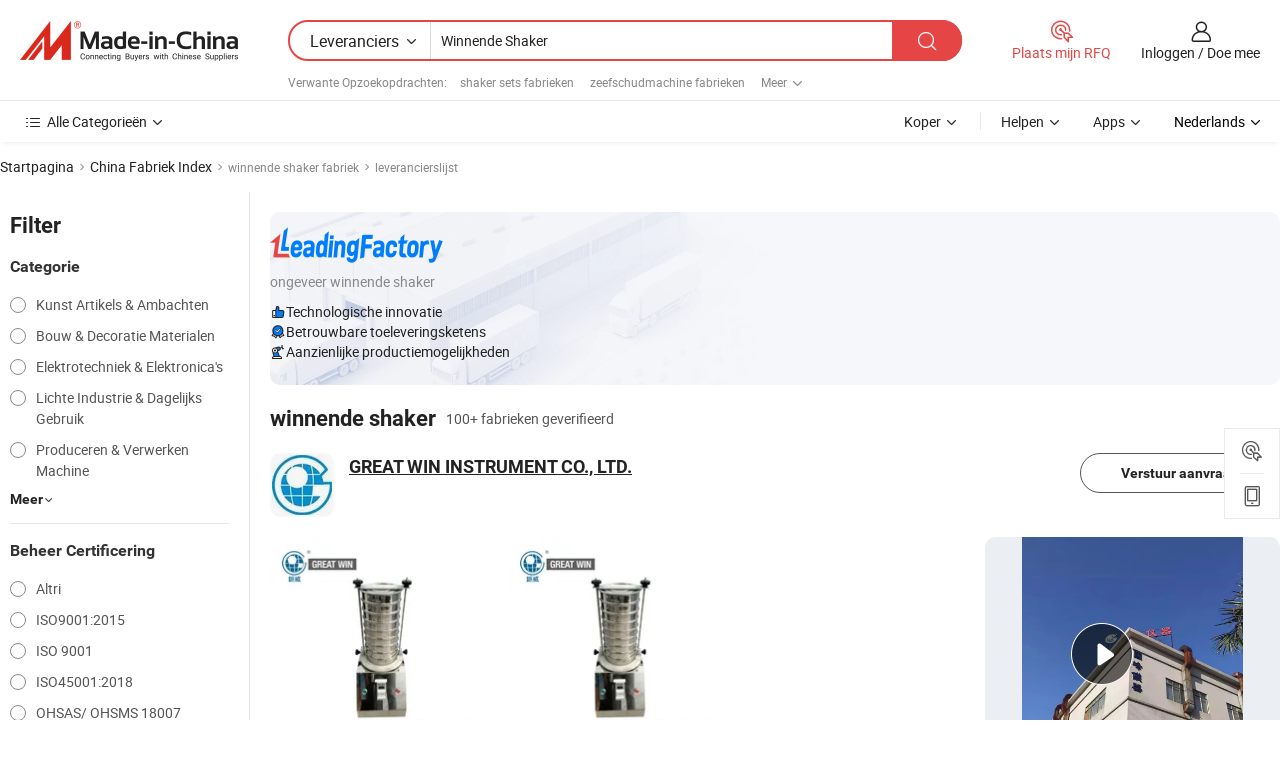

--- FILE ---
content_type: text/html;charset=UTF-8
request_url: https://nl.made-in-china.com/factory/win-shaker.html
body_size: 79625
content:
<!DOCTYPE HTML>
<html lang="nl" dir="ltr" >
<head>
            <base href="//nl.made-in-china.com" target="_top"/>
        <meta http-equiv="Content-Type" content="text/html; charset=utf-8" />
    <title>winnende shaker fabriek, China winnende shaker Factory lijst kunt u rechtstreeks kopen.</title>
    <meta name="Keywords" content="winnende shaker fabriek, China winnende shaker fabriek, Chinese winnende shaker fabrieken, Chinese winnende shaker fabrikanten, Chinese winnende shaker leveranciers" />
    <meta name="Description" content="Vind winnende shaker fabriek in China, winnende shaker fabriek lijst kunt u producten rechtstreeks uit te kopen. Wij bieden u een grote lijst van betrouwbare Chinese winnende shaker fabrieken / fabrikanten, leveranciers, exporteurs en handelaren gecontroleerd door een derde partij inspector." />
    <link rel="canonical" href="https://nl.made-in-china.com/factory/win-shaker.html">
    <link rel="preload" href="https://www.micstatic.com/landing/www/qf-new/images/leading_factory_bg_16d08a06.webp" as="image" fetchpriority="high">
    <link rel="dns-prefetch" href="//www.micstatic.com">
<link rel="preconnect" href="//www.micstatic.com">
<link rel="dns-prefetch" href="//image.made-in-china.com">
<link rel="preconnect" href="//image.made-in-china.com">
<link rel="dns-prefetch" href="//pic.made-in-china.com">
<link rel="preconnect" href="//pic.made-in-china.com">
        <link type="text/css" rel="stylesheet" href="https://www.micstatic.com/common/css/base/pc_base_8dc983a5.css" /> <link type="text/css" rel="stylesheet" href="https://www.micstatic.com/landing/www/qf-new/css/qf_010be316.css" /> <link type="text/css" rel="stylesheet" href="https://www.micstatic.com/landing/www/qf-new/dist/css/future_affe6d58.css" /> <link type="text/css" rel="stylesheet" href="https://www.micstatic.com/landing/www/qf-new/dist/css/main_984ea7d2.css" /> <script type="module" src="https://www.micstatic.com/common/js/libs/esm/@msr/client@2/index_02329b7a.js"></script><link rel="alternate" hreflang="de" href="https://de.made-in-china.com/factory/win-shaker.html" />
            <link rel="alternate" hreflang="hi" href="https://hi.made-in-china.com/factory/win-shaker.html" />
            <link rel="alternate" hreflang="ru" href="https://ru.made-in-china.com/factory/win-shaker.html" />
            <link rel="alternate" hreflang="pt" href="https://pt.made-in-china.com/factory/win-shaker.html" />
            <link rel="alternate" hreflang="ko" href="https://kr.made-in-china.com/factory/win-shaker.html" />
            <link rel="alternate" hreflang="en" href="https://www.made-in-china.com/factory/win-shaker.html" />
            <link rel="alternate" hreflang="it" href="https://it.made-in-china.com/factory/win-shaker.html" />
            <link rel="alternate" hreflang="fr" href="https://fr.made-in-china.com/factory/win-shaker.html" />
            <link rel="alternate" hreflang="es" href="https://es.made-in-china.com/factory/win-shaker.html" />
            <link rel="alternate" hreflang="sa" href="https://sa.made-in-china.com/factory/win-shaker.html" />
            <link rel="alternate" hreflang="x-default" href="https://www.made-in-china.com/factory/win-shaker.html" />
            <link rel="alternate" hreflang="vi" href="https://vi.made-in-china.com/factory/win-shaker.html" />
            <link rel="alternate" hreflang="th" href="https://th.made-in-china.com/factory/win-shaker.html" />
            <link rel="alternate" hreflang="ja" href="https://jp.made-in-china.com/factory/win-shaker.html" />
            <link rel="alternate" hreflang="id" href="https://id.made-in-china.com/factory/win-shaker.html" />
            <link rel="alternate" hreflang="nl" href="https://nl.made-in-china.com/factory/win-shaker.html" />
            <link rel="alternate" hreflang="tr" href="https://tr.made-in-china.com/factory/win-shaker.html" />
    <!-- Polyfill Code Begin --><script chaset="utf-8" type="text/javascript" src="https://www.micstatic.com/polyfill/polyfill-simplify_eb12d58d.js"></script><!-- Polyfill Code End --></head>
<body probe-clarity="false" >
            <div id="header" ></div>
<script>
    function headerMlanInit() {
        const funcName = 'headerMlan';
        const app = new window[funcName]({target: document.getElementById('header'), props: {props: {"pageType":3,"logoTitle":"Fabrikanten en Leveranciers","logoUrl":null,"base":{"buyerInfo":{"service":"Service","newUserGuide":"Gids voor Beginners","auditReport":"Audited Suppliers' Reports","meetSuppliers":"Meet Suppliers","onlineTrading":"Secured Trading Service","buyerCenter":"Koperscentrum","contactUs":"Contact met ons op","search":"Zoeken","prodDirectory":"Product Directory","supplierDiscover":"Supplier Discover","sourcingRequest":"Post Sourcing-aanvraag","quickLinks":"Quick Links","myFavorites":"Mijn Favorieten","visitHistory":"Browsegeschiedenis","buyer":"Koper","blog":"Zakelijke Inzichten"},"supplierInfo":{"supplier":"Leverancier","joinAdvance":"加入高级会员","tradeServerMarket":"外贸服务市场","memberHome":"外贸e家","cloudExpo":"Smart Expo云展会","onlineTrade":"交易服务","internationalLogis":"国际物流","northAmericaBrandSailing":"北美全渠道出海","micDomesticTradeStation":"中国制造网内贸站"},"helpInfo":{"whyMic":"Why Made-in-China.com","auditSupplierWay":"Hoe controleren wij leveranciers","securePaymentWay":"Hoe beveiligen wij betalingen","submitComplaint":"Dien een klacht in","contactUs":"Contact met ons op","faq":"FAQ","help":"Helpen"},"appsInfo":{"downloadApp":"Download App!","forBuyer":"Voor Koper","forSupplier":"Voor Leverancier","exploreApp":"Ontdek exclusieve app-kortingen","apps":"Apps"},"languages":[{"lanCode":0,"simpleName":"en","name":"English","value":"//www.made-in-china.com/factory/win-shaker.html","htmlLang":"en"},{"lanCode":5,"simpleName":"es","name":"Español","value":"//es.made-in-china.com/factory/win-shaker.html","htmlLang":"es"},{"lanCode":4,"simpleName":"pt","name":"Português","value":"//pt.made-in-china.com/factory/win-shaker.html","htmlLang":"pt"},{"lanCode":2,"simpleName":"fr","name":"Français","value":"//fr.made-in-china.com/factory/win-shaker.html","htmlLang":"fr"},{"lanCode":3,"simpleName":"ru","name":"Русский язык","value":"//ru.made-in-china.com/factory/win-shaker.html","htmlLang":"ru"},{"lanCode":8,"simpleName":"it","name":"Italiano","value":"//it.made-in-china.com/factory/win-shaker.html","htmlLang":"it"},{"lanCode":6,"simpleName":"de","name":"Deutsch","value":"//de.made-in-china.com/factory/win-shaker.html","htmlLang":"de"},{"lanCode":7,"simpleName":"nl","name":"Nederlands","value":"//nl.made-in-china.com/","htmlLang":"nl"},{"lanCode":9,"simpleName":"sa","name":"العربية","value":"//sa.made-in-china.com/factory/win-shaker.html","htmlLang":"ar"},{"lanCode":11,"simpleName":"kr","name":"한국어","value":"//kr.made-in-china.com/factory/win-shaker.html","htmlLang":"ko"},{"lanCode":10,"simpleName":"jp","name":"日本語","value":"//jp.made-in-china.com/factory/win-shaker.html","htmlLang":"ja"},{"lanCode":12,"simpleName":"hi","name":"हिन्दी","value":"//hi.made-in-china.com/factory/win-shaker.html","htmlLang":"hi"},{"lanCode":13,"simpleName":"th","name":"ภาษาไทย","value":"//th.made-in-china.com/factory/win-shaker.html","htmlLang":"th"},{"lanCode":14,"simpleName":"tr","name":"Türkçe","value":"//tr.made-in-china.com/factory/win-shaker.html","htmlLang":"tr"},{"lanCode":15,"simpleName":"vi","name":"Tiếng Việt","value":"//vi.made-in-china.com/factory/win-shaker.html","htmlLang":"vi"},{"lanCode":16,"simpleName":"id","name":"Bahasa Indonesia","value":"//id.made-in-china.com/factory/win-shaker.html","htmlLang":"id"}],"showMlan":true,"showRules":false,"rules":"Rules","language":"nl","menu":"Menu","subTitle":null,"subTitleLink":null,"stickyInfo":null},"categoryRegion":{"categories":"Alle Categorieën","categoryList":[{"name":"Landbouw & Voeding","value":"https://nl.made-in-china.com/category1_Agriculture-Food/Agriculture-Food_usssssssss.html","catCode":"1000000000"},{"name":"Kleding & Toebehoren","value":"https://nl.made-in-china.com/category1_Apparel-Accessories/Apparel-Accessories_uussssssss.html","catCode":"1100000000"},{"name":"Kunst Artikels & Ambachten","value":"https://nl.made-in-china.com/category1_Arts-Crafts/Arts-Crafts_uyssssssss.html","catCode":"1200000000"},{"name":"Auto Parts","value":"https://nl.made-in-china.com/category1_Auto-Motorcycle-Parts-Accessories/Auto-Motorcycle-Parts-Accessories_yossssssss.html","catCode":"2900000000"},{"name":"Tassen & Geschenkdozen","value":"https://nl.made-in-china.com/category1_Bags-Cases-Boxes/Bags-Cases-Boxes_yhssssssss.html","catCode":"2600000000"},{"name":"Chemische Stoffen","value":"https://nl.made-in-china.com/category1_Chemicals/Chemicals_uissssssss.html","catCode":"1300000000"},{"name":"Computer Producten","value":"https://nl.made-in-china.com/category1_Computer-Products/Computer-Products_iissssssss.html","catCode":"3300000000"},{"name":"Bouw & Decoratie Materialen","value":"https://nl.made-in-china.com/category1_Construction-Decoration/Construction-Decoration_ugssssssss.html","catCode":"1500000000"},{"name":"Consument Elektronica's","value":"https://nl.made-in-china.com/category1_Consumer-Electronics/Consumer-Electronics_unssssssss.html","catCode":"1400000000"},{"name":"Elektrotechniek & Elektronica's","value":"https://nl.made-in-china.com/category1_Electrical-Electronics/Electrical-Electronics_uhssssssss.html","catCode":"1600000000"},{"name":"Meubilair","value":"https://nl.made-in-china.com/category1_Furniture/Furniture_yessssssss.html","catCode":"2700000000"},{"name":"Gezondheid & Geneeskunde","value":"https://nl.made-in-china.com/category1_Health-Medicine/Health-Medicine_uessssssss.html","catCode":"1700000000"},{"name":"Industriële Apparaturen & Onderdelen","value":"https://nl.made-in-china.com/category1_Industrial-Equipment-Components/Industrial-Equipment-Components_inssssssss.html","catCode":"3400000000"},{"name":"Instrumenten & Meters","value":"https://nl.made-in-china.com/category1_Instruments-Meters/Instruments-Meters_igssssssss.html","catCode":"3500000000"},{"name":"Lichte Industrie & Dagelijks Gebruik","value":"https://nl.made-in-china.com/category1_Light-Industry-Daily-Use/Light-Industry-Daily-Use_urssssssss.html","catCode":"1800000000"},{"name":"Licht & Verlichting","value":"https://nl.made-in-china.com/category1_Lights-Lighting/Lights-Lighting_isssssssss.html","catCode":"3000000000"},{"name":"Produceren & Verwerken Machine","value":"https://nl.made-in-china.com/category1_Manufacturing-Processing-Machinery/Manufacturing-Processing-Machinery_uossssssss.html","catCode":"1900000000"},{"name":"Metallurgische, Mineralen & Energie","value":"https://nl.made-in-china.com/category1_Metallurgy-Mineral-Energy/Metallurgy-Mineral-Energy_ysssssssss.html","catCode":"2000000000"},{"name":"Kantoorartikelen","value":"https://nl.made-in-china.com/category1_Office-Supplies/Office-Supplies_yrssssssss.html","catCode":"2800000000"},{"name":"Verpakking & Printing","value":"https://nl.made-in-china.com/category1_Packaging-Printing/Packaging-Printing_ihssssssss.html","catCode":"3600000000"},{"name":"Veiligheid & Bescherming","value":"https://nl.made-in-china.com/category1_Security-Protection/Security-Protection_ygssssssss.html","catCode":"2500000000"},{"name":"Diensten","value":"https://nl.made-in-china.com/category1_Service/Service_ynssssssss.html","catCode":"2400000000"},{"name":"Sportartikelen & Vrijetijds","value":"https://nl.made-in-china.com/category1_Sporting-Goods-Recreation/Sporting-Goods-Recreation_iussssssss.html","catCode":"3100000000"},{"name":"Textiel","value":"https://nl.made-in-china.com/category1_Textile/Textile_yussssssss.html","catCode":"2100000000"},{"name":"Ijzerwaren & Gereedschap","value":"https://nl.made-in-china.com/category1_Tools-Hardware/Tools-Hardware_iyssssssss.html","catCode":"3200000000"},{"name":"Speelgoed","value":"https://nl.made-in-china.com/category1_Toys/Toys_yyssssssss.html","catCode":"2200000000"},{"name":"Vervoer","value":"https://nl.made-in-china.com/category1_Transportation/Transportation_yissssssss.html","catCode":"2300000000"}],"more":"Meer"},"searchRegion":{"show":true,"lookingFor":"Vertel ons waar je naar op zoek bent...","homeUrl":"//nl.made-in-china.com","products":"Producten","suppliers":"Leveranciers","auditedFactory":null,"uploadImage":"Afbeelding uploaden","max20MbPerImage":"Maximaal 20 MB per afbeelding","yourRecentKeywords":"Uw Recente Zoekwoorden","clearHistory":"Wis de geschiedenis","popularSearches":"Verwante Opzoekopdrachten","relatedSearches":"Meer","more":null,"maxSizeErrorMsg":"Upload mislukt. De maximale afbeeldingsgrootte is 20 MB.","noNetworkErrorMsg":"Geen netwerkverbinding. Controleer uw netwerkinstellingen en probeer het opnieuw.","uploadFailedErrorMsg":"Upload mislukt. Onjuist afbeeldingsformaat. Ondersteunde formaten: JPG, PNG, BMP.","relatedList":[{"word":"shaker sets fabrieken","adsData":"","link":"https://nl.made-in-china.com/factory/shaker-sets.html","title":"shaker sets fabrieken"},{"word":"zeefschudmachine fabrieken","adsData":"","link":"https://nl.made-in-china.com/factory/sieve-shaker-machine.html","title":"zeefschudmachine fabrieken"},{"word":"schudmachine fabrieken","adsData":"","link":"https://nl.made-in-china.com/factory/shaker-machine.html","title":"schudmachine fabrieken"},{"word":"stalen shaker fabrieken","adsData":"","link":"https://nl.made-in-china.com/factory/steel-shaker.html","title":"stalen shaker fabrieken"},{"word":"trillende schudder fabrieken","adsData":"","link":"https://nl.made-in-china.com/factory/vibrating-shaker.html","title":"trillende schudder fabrieken"},{"word":"vibratieschudder fabrieken","adsData":"","link":"https://nl.made-in-china.com/factory/vibration-shaker.html","title":"vibratieschudder fabrieken"},{"word":"roestvrijstalen shaker fabrieken","adsData":"","link":"https://nl.made-in-china.com/factory/stainless-steel-shaker.html","title":"roestvrijstalen shaker fabrieken"},{"word":"roestvrijstalen shaker fabrieken","adsData":"","link":"https://nl.made-in-china.com/factory/stainless-shaker.html","title":"roestvrijstalen shaker fabrieken"},{"word":"verfschudder fabrieken","adsData":"","link":"https://nl.made-in-china.com/factory/paint-shaker.html","title":"verfschudder fabrieken"},{"word":"win cover fabrieken","adsData":"","link":"https://nl.made-in-china.com/factory/win-cover.html","title":"win cover fabrieken"}],"relatedTitle":null,"relatedTitleLink":null,"formParams":null,"mlanFormParams":{"keyword":"Winnende Shaker","inputkeyword":"Winnende Shaker","type":null,"currentTab":null,"currentPage":null,"currentCat":null,"currentRegion":null,"currentProp":null,"submitPageUrl":null,"parentCat":null,"otherSearch":null,"currentAllCatalogCodes":null,"sgsMembership":null,"memberLevel":null,"topOrder":null,"size":null,"more":"meer","less":"less","staticUrl50":null,"staticUrl10":null,"staticUrl30":null,"condition":"1","conditionParamsList":[{"condition":"0","conditionName":null,"action":"/productSearch?keyword=#word#","searchUrl":null,"inputPlaceholder":null},{"condition":"1","conditionName":null,"action":"https://nl.made-in-china.com/companySearch?keyword=#word#","searchUrl":null,"inputPlaceholder":null}]},"enterKeywordTips":"Voer a.u.b. minimaal een trefwoord in voor uw zoekopdracht.","openMultiSearch":false},"frequentRegion":{"rfq":{"rfq":"Plaats mijn RFQ","searchRfq":"Search RFQs","acquireRfqHover":"Vertel ons wat u nodig heeft en probeer op de gemakkelijke manier offertes !op te vragen","searchRfqHover":"Discover quality RFQs and connect with big-budget buyers"},"account":{"account":"Rekening","signIn":"Inloggen","join":"Doe mee","newUser":"Nieuwe Gebruiker","joinFree":"Gratis lid worden","or":"Of","socialLogin":"Door te klikken op Aanmelden, Gratis lid worden of Doorgaan met Facebook, Linkedin, Twitter, Google, %s ga ik akkoord met de %sUser Agreement%s en het %sPrivacy Policy%s","message":"Berichten","quotes":"Citaten","orders":"Bestellingen","favorites":"Favorieten","visitHistory":"Browsegeschiedenis","postSourcingRequest":"Post Sourcing-aanvraag","hi":"Hallo","signOut":"Afmelden","manageProduct":"Producten beheren","editShowroom":"Showroom bewerken","username":"","userType":null,"foreignIP":true,"currentYear":2026,"userAgreement":"Gebruikersovereenkomst","privacyPolicy":"Privacybeleid"},"message":{"message":"Berichten","signIn":"Inloggen","join":"Doe mee","newUser":"Nieuwe Gebruiker","joinFree":"Gratis lid worden","viewNewMsg":"Sign in to view the new messages","inquiry":"Aanvraag","rfq":"RFQs","awaitingPayment":"Awaiting payments","chat":"Chatten","awaitingQuotation":"In afwachting van offertes"},"cart":{"cart":"Onderzoeksmand"}},"busiRegion":null,"previewRegion":null,"relatedQpSync":true,"relatedQpSearchUrl":"https://www.made-in-china.com/multi-search/getHeadRelatedQp?word=win shaker&headQpType=QF&lanCode=7"}}});
		const hoc=o=>(o.__proto__.$get=function(o){return this.$$.ctx[this.$$.props[o]]},o.__proto__.$getKeys=function(){return Object.keys(this.$$.props)},o.__proto__.$getProps=function(){return this.$get("props")},o.__proto__.$setProps=function(o){var t=this.$getKeys(),s={},p=this;t.forEach(function(o){s[o]=p.$get(o)}),s.props=Object.assign({},s.props,o),this.$set(s)},o.__proto__.$help=function(){console.log("\n            $set(props): void             | 设置props的值\n            $get(key: string): any        | 获取props指定key的值\n            $getKeys(): string[]          | 获取props所有key\n            $getProps(): any              | 获取props里key为props的值（适用nail）\n            $setProps(params: any): void  | 设置props里key为props的值（适用nail）\n            $on(ev, callback): func       | 添加事件监听，返回移除事件监听的函数\n            $destroy(): void              | 销毁组件并触发onDestroy事件\n        ")},o);
        window[`${funcName}Api`] = hoc(app);
    };
</script><script type="text/javascript" crossorigin="anonymous" onload="headerMlanInit()" src="https://www.micstatic.com/nail/pc/header-mlan_6f301846.js"></script>    <input type="hidden" id="lanCode" name="lanCode" value="7">
    <input type="hidden" id="lan" name="lan" value="nl">
    <input type="hidden" name="is_track_single_page" id="is_track_single_page" />
<input id="sensor_pg_v" type="hidden" value="tp:103,stp:10302,st:qf,m:win-shaker,p:1" />
    <input type="hidden" id="J-searchWord" value="win-shaker"/>
<!-- 设置 Clarity 标签内容 -->
<!-- 引入 Clarity 脚本 -->
            <script type="application/ld+json">
        	{"contentUrl":"https://v.made-in-china.com/ucv/sbr/ae041f43c99fe03a66d187892e4906/6c2c45c0db10122045658954644022_h264_def.mp4","description":"Vind winnende shaker fabriek in China, winnende shaker fabriek lijst kunt u producten rechtstreeks uit te kopen. Wij bieden u een grote lijst van betrouwbare Chinese winnende shaker fabrieken / fabrikanten, leveranciers, exporteurs en handelaren gecontroleerd door een derde partij inspector.","name":"winnende shaker fabriek, China winnende shaker Factory lijst kunt u rechtstreeks kopen.","@context":"http://schema.org","@type":"VideoObject","thumbnailUrl":"http://image.made-in-china.com/312f0j00rQtEzUePVsWd/Company-introduction-mp4.jpg","uploadDate":"2021-06-09T11:46:53+08:00"}
    	</script>
    <script id="introText" type="text/html">
        <h3>Wat is een win shaker?</h3>
<p>Een win shaker is een gespecialiseerd hulpmiddel dat is ontworpen om het mengen en blenden van ingrediënten te verbeteren, met name in de context van dranken en cocktails. Het bestaat doorgaans uit een container met een deksel en een ingebouwd mechanisme dat efficiënt schudden mogelijk maakt. Het primaire doel van een win shaker is om een goed gemengde drank te creëren door verschillende componenten, zoals sterke dranken, mixers en smaakstoffen, te combineren om een uitgebalanceerd en smaakvol resultaat te bereiken. Win shakers zijn vaak gemaakt van materialen zoals roestvrij staal of glas, die niet alleen duurzaamheid bieden, maar ook helpen om de temperatuur van de drank tijdens het schudproces te behouden.</p>
<p>In de wereld van mixologie speelt de win shaker een cruciale rol bij de voorbereiding van cocktails. Bij het gebruik van een win shaker kunnen bartenders lucht in het mengsel incorporeren, wat de textuur en mondgevoel van de drank kan verbeteren. Dit aeratieproces is essentieel voor bepaalde cocktails die een schuimige of bruisende afwerking vereisen. Bovendien maakt de win shaker het mogelijk om ijs te incorporeren, wat de drank koelt en deze iets verdunt, waardoor de smaken in balans komen. Het ontwerp van de win shaker bevat vaak een zeef, waardoor het gemakkelijk is om de afgewerkte drank zonder ongewenste vaste stoffen of ijsdeeltjes in te schenken.</p>
<p>Over het algemeen is een win shaker een onmisbaar hulpmiddel voor iedereen die hoogwaardige cocktails wil maken, zowel thuis als in een professionele omgeving. Het vermogen om ingrediënten grondig en efficiënt te mengen, maakt het een favoriet onder zowel amateur- als professionele bartenders.</p>
<h3>Hoe gebruik je een win shaker effectief?</h3>
<p>Effectief gebruik van een win shaker omvat een paar belangrijke stappen die zorgen voor de beste resultaten bij het mixen van dranken. Eerst is het essentieel om alle benodigde ingrediënten en hulpmiddelen te verzamelen voordat je met het schudproces begint. Dit omvat de win shaker zelf, de ingrediënten voor de cocktail, ijs en eventuele garneringen die nodig zijn. Zodra alles klaar is, is de volgende stap om de win shaker met ijs te vullen. De hoeveelheid ijs die wordt gebruikt, kan variëren afhankelijk van het recept, maar over het algemeen is het een goede vuistregel om de shaker ongeveer voor de helft te vullen.</p>
<p>Na het toevoegen van ijs is de volgende stap het inschenken van de vloeibare ingrediënten. Het is belangrijk om het recept nauwkeurig te volgen om de gewenste smaakprofiel te bereiken. Zodra de ingrediënten in de shaker zitten, sluit je het deksel stevig om morsingen tijdens het schudden te voorkomen. Een stevige grip is essentieel, aangezien het schudproces druk in de shaker kan creëren. De schudbeweging moet energiek en consistent zijn, meestal gedurende ongeveer 15 tot 30 seconden. Deze duur zorgt voor een goede menging en koeling van de ingrediënten.</p>
<p>Wanneer het schudden is voltooid, is de volgende stap om het mengsel in een glas te zeven. De meeste win shakers zijn uitgerust met een ingebouwde zeef, wat dit proces vergemakkelijkt. Giet de drank langzaam in om ervoor te zorgen dat er geen ijs of vaste ingrediënten in het glas komen. Voeg ten slotte eventuele garneringen toe zoals gespecificeerd in het recept, en je cocktail is klaar om van te genieten. Door deze stappen te volgen, kan iedereen een win shaker effectief gebruiken om heerlijke en goed uitgebalanceerde cocktails te maken.</p>
<h3>Voordelen van het gebruik van een win shaker voor cocktails.</h3>
<p>De voordelen van het gebruik van een win shaker voor cocktails zijn talrijk, waardoor het een waardevol hulpmiddel is voor zowel amateur- als professionele mixologen. Een van de belangrijkste voordelen is het vermogen om een goed gemengde drank te bereiken. Het schudproces voegt lucht aan het mengsel toe, wat de textuur en het mondgevoel van de cocktail kan verbeteren. Deze aeratie is bijzonder belangrijk voor dranken die een schuimige of bruisende afwerking vereisen, omdat het bijdraagt aan de algehele drinkervaring.</p>
<p>Een ander belangrijk voordeel van het gebruik van een win shaker is het vermogen om de drank effectief te koelen en te verdunnen. Wanneer ijs aan de shaker wordt toegevoegd, koelt het niet alleen de ingrediënten, maar verdunt het ze ook iets naarmate het ijs smelt. Deze verdunning kan helpen om de smaken in balans te brengen, waardoor de cocktail aangenamer wordt. Bovendien maakt de win shaker het mogelijk om verschillende ingrediënten, zoals vruchtensappen, siropen en bitters, te incorporeren, zodat alle componenten gelijkmatig door de drank worden verdeeld.</p>
<p>Het gebruik van een win shaker voegt ook een element van flair toe aan het cocktailmaakproces. De handeling van het schudden van een drank kan visueel aantrekkelijk en vermakelijk zijn, waardoor het een leuke ervaring is voor zowel de bartender als de gasten. Bovendien is de win shaker een veelzijdig hulpmiddel dat kan worden gebruikt voor een breed scala aan cocktails, van klassieke recepten tot innovatieve creaties. Het gebruiksgemak en de effectiviteit maken het een must-have voor iedereen die zijn cocktailvaardigheden wil verbeteren.</p>
<h3>Veelvoorkomende fouten om te vermijden bij het gebruik van een win shaker.</h3>
<p>Bij het gebruik van een win shaker zijn er verschillende veelvoorkomende fouten waar individuen zich bewust van moeten zijn om de beste resultaten te behalen bij het mixen van cocktails. Een van de meest voorkomende fouten is het overvol maken van de shaker met ingrediënten. Hoewel het verleidelijk kan zijn om meer ingrediënten toe te voegen voor een grotere drank, kan overvol maken leiden tot morsingen en ineffectief mengen. Het is essentieel om voldoende ruimte in de shaker te laten zodat de ingrediënten zich goed kunnen bewegen en mengen.</p>
<p>Een andere fout om te vermijden is het niet gebruiken van voldoende ijs. IJs is cruciaal voor het koelen en verdunnen van de drank, en onvoldoende ijs kan resulteren in een slecht gemengde cocktail. Het is belangrijk om de shaker voor minstens de helft met ijs te vullen om de gewenste temperatuur en consistentie te bereiken. Bovendien kan het niet goed vastzetten van het deksel leiden tot rommelige morsingen tijdens het schudproces. Een strakke afsluiting is noodzakelijk om lekkages te voorkomen en een soepele schudervaring te garanderen.</p>
<p>Tot slot kan te lang of te kort schudden ook de kwaliteit van de cocktail beïnvloeden. Te lang schudden kan leiden tot oververdunning, terwijl te kort schudden kan resulteren in een ongelijkmatig gemengde drank. Een goede vuistregel is om ongeveer 15 tot 30 seconden te schudden, afhankelijk van de gebruikte ingrediënten. Door bewust te zijn van deze veelvoorkomende fouten kan iedereen zijn cocktailvaardigheden verbeteren en heerlijke dranken maken met een win shaker.</p>
    </script>
<!-- SONA2024 2.2.1 --><div id="first-screen-block"><div class="crumb" itemscope="" itemType="https://schema.org/BreadcrumbList"><span itemProp="itemListElement" itemscope="" itemType="https://schema.org/ListItem"><a rel="nofollow" href="/" itemProp="item"><span itemProp="name">Startpagina</span></a><meta itemProp="position" content="1"/></span><img src="https://www.micstatic.com/landing/www/qf-new/dist/assets/arrow-right-Bd5qwbiu.svg" alt="arrow-right"/><span itemProp="itemListElement" itemscope="" itemType="https://schema.org/ListItem"><a href="/factory-index/w.html" itemProp="item"><span itemProp="name">China Fabriek Index</span></a><meta itemProp="position" content="2"/></span><img src="https://www.micstatic.com/landing/www/qf-new/dist/assets/arrow-right-Bd5qwbiu.svg" alt="arrow-right"/><span class="gray-crumb">winnende shaker fabriek</span><img src="https://www.micstatic.com/landing/www/qf-new/dist/assets/arrow-right-Bd5qwbiu.svg" alt="arrow-right"/><span class="gray-crumb">leverancierslijst</span></div><div class="page-top-wrapper"><div class="filter-wrapper"><div class="filter-title">Filter</div><div class="filter-groups" faw-module="filter"><form action="#" class="ft-form is-horizontal qf-filter-form"><div class="filter-group"><div class="filter-group-header"><span class="filter-group-title">Categorie</span></div><div class="ft-form-item"><div class="ft-form-item-control"><div class="ft-form-item-input"><div class="ft-radio-group is-vertical"><label class="ft-radio is-primary"><input type="radio" value="1200000000" ads-data="" name="catCode"/><span class="ft-radio-front"></span><span class="ft-radio-label">Kunst Artikels &amp; Ambachten</span></label><label class="ft-radio is-primary"><input type="radio" value="1500000000" ads-data="" name="catCode"/><span class="ft-radio-front"></span><span class="ft-radio-label">Bouw &amp; Decoratie Materialen</span></label><label class="ft-radio is-primary"><input type="radio" value="1600000000" ads-data="" name="catCode"/><span class="ft-radio-front"></span><span class="ft-radio-label">Elektrotechniek &amp; Elektronica&#x27;s</span></label><label class="ft-radio is-primary"><input type="radio" value="1800000000" ads-data="" name="catCode"/><span class="ft-radio-front"></span><span class="ft-radio-label">Lichte Industrie &amp; Dagelijks Gebruik</span></label><label class="ft-radio is-primary"><input type="radio" value="1900000000" ads-data="" name="catCode"/><span class="ft-radio-front"></span><span class="ft-radio-label">Produceren &amp; Verwerken Machine</span></label></div></div></div></div><div class="view-more-btn" ads-data="st:14"><span>Meer</span><i class="ob-icon icon-down"></i></div></div><div class="filter-group"><div class="filter-group-header"><span class="filter-group-title">Beheer Certificering</span></div><div class="ft-form-item"><div class="ft-form-item-control"><div class="ft-form-item-input"><div class="ft-radio-group is-vertical"><label class="ft-radio is-primary"><input type="radio" value="-4" ads-data="" name="managementCertification"/><span class="ft-radio-front"></span><span class="ft-radio-label">Altri</span></label><label class="ft-radio is-primary"><input type="radio" value="-5" ads-data="" name="managementCertification"/><span class="ft-radio-front"></span><span class="ft-radio-label">ISO9001:2015</span></label><label class="ft-radio is-primary"><input type="radio" value="10" ads-data="" name="managementCertification"/><span class="ft-radio-front"></span><span class="ft-radio-label">ISO 9001</span></label><label class="ft-radio is-primary"><input type="radio" value="100375" ads-data="" name="managementCertification"/><span class="ft-radio-front"></span><span class="ft-radio-label">ISO45001:2018</span></label><label class="ft-radio is-primary"><input type="radio" value="11" ads-data="" name="managementCertification"/><span class="ft-radio-front"></span><span class="ft-radio-label">OHSAS/ OHSMS 18007</span></label></div></div></div></div><div class="view-more-btn" ads-data="st:14"><span>Meer</span><i class="ob-icon icon-down"></i></div></div><div class="filter-group"><div class="filter-group-header"><span class="filter-group-title">R&amp;D-capaciteit</span></div><div class="ft-form-item"><div class="ft-form-item-control"><div class="ft-form-item-input"><div class="ft-radio-group is-vertical"><label class="ft-radio is-primary"><input type="radio" value="4" ads-data="" name="rdCapacity"/><span class="ft-radio-front"></span><span class="ft-radio-label">OEM</span></label><label class="ft-radio is-primary"><input type="radio" value="5" ads-data="" name="rdCapacity"/><span class="ft-radio-front"></span><span class="ft-radio-label">ODM</span></label><label class="ft-radio is-primary"><input type="radio" value="6" ads-data="" name="rdCapacity"/><span class="ft-radio-front"></span><span class="ft-radio-label">Eigen Merk</span></label><label class="ft-radio is-primary"><input type="radio" value="99" ads-data="" name="rdCapacity"/><span class="ft-radio-front"></span><span class="ft-radio-label">Altri</span></label></div></div></div></div></div><div class="filter-group"><div class="filter-group-header"><span class="filter-group-title">Jaaromzet</span></div><div class="ft-form-item"><div class="ft-form-item-control"><div class="ft-form-item-input"><div class="ft-radio-group is-vertical"><label class="ft-radio is-primary"><input type="radio" value="1" ads-data="" name="annualRevenue"/><span class="ft-radio-front"></span><span class="ft-radio-label">Minder dan US $ 1 Miljoen</span></label><label class="ft-radio is-primary"><input type="radio" value="2" ads-data="" name="annualRevenue"/><span class="ft-radio-front"></span><span class="ft-radio-label">1 ~ 2,5 miljoen USD</span></label><label class="ft-radio is-primary"><input type="radio" value="3" ads-data="" name="annualRevenue"/><span class="ft-radio-front"></span><span class="ft-radio-label">2,5 ~ 5 miljoen USD</span></label><label class="ft-radio is-primary"><input type="radio" value="4" ads-data="" name="annualRevenue"/><span class="ft-radio-front"></span><span class="ft-radio-label">5 ~ 10 miljoen USD</span></label><label class="ft-radio is-primary"><input type="radio" value="5" ads-data="" name="annualRevenue"/><span class="ft-radio-front"></span><span class="ft-radio-label">10 ~ 50 miljoen USD</span></label></div></div></div></div></div><div class="filter-group"><div class="filter-group-header"><span class="filter-group-title">Aantal werknemers</span></div><div class="ft-form-item"><div class="ft-form-item-control"><div class="ft-form-item-input"><div class="ft-radio-group is-vertical"><label class="ft-radio is-primary"><input type="radio" value="1" ads-data="" name="employeeNum"/><span class="ft-radio-front"></span><span class="ft-radio-label">Minder Dan 5 Personen</span></label><label class="ft-radio is-primary"><input type="radio" value="2" ads-data="" name="employeeNum"/><span class="ft-radio-front"></span><span class="ft-radio-label">5-50 Personen</span></label><label class="ft-radio is-primary"><input type="radio" value="3" ads-data="" name="employeeNum"/><span class="ft-radio-front"></span><span class="ft-radio-label">51-200 Personen</span></label><label class="ft-radio is-primary"><input type="radio" value="4" ads-data="" name="employeeNum"/><span class="ft-radio-front"></span><span class="ft-radio-label">201-500 Personen</span></label><label class="ft-radio is-primary"><input type="radio" value="5" ads-data="" name="employeeNum"/><span class="ft-radio-front"></span><span class="ft-radio-label">501-1000 Mensen</span></label></div></div></div></div><div class="view-more-btn" ads-data="st:14"><span>Meer</span><i class="ob-icon icon-down"></i></div></div><div class="filter-group"><div class="filter-group-header"><span class="filter-group-title">Provincie &amp; Regio</span></div><div class="ft-form-item"><div class="ft-form-item-control"><div class="ft-form-item-input"><div class="ft-radio-group is-vertical"><label class="ft-radio is-primary"><input type="radio" value="Anhui" ads-data="" name="province"/><span class="ft-radio-front"></span><span class="ft-radio-label">Anhui</span></label><label class="ft-radio is-primary"><input type="radio" value="Beijing" ads-data="" name="province"/><span class="ft-radio-front"></span><span class="ft-radio-label">Beijing</span></label><label class="ft-radio is-primary"><input type="radio" value="Chongqing" ads-data="" name="province"/><span class="ft-radio-front"></span><span class="ft-radio-label">Chongqing</span></label><label class="ft-radio is-primary"><input type="radio" value="Fujian" ads-data="" name="province"/><span class="ft-radio-front"></span><span class="ft-radio-label">Fujian</span></label><label class="ft-radio is-primary"><input type="radio" value="Guangdong" ads-data="" name="province"/><span class="ft-radio-front"></span><span class="ft-radio-label">Guangdong</span></label></div></div></div></div><div class="view-more-btn" ads-data="st:14"><span>Meer</span><i class="ob-icon icon-down"></i></div></div><div class="filter-group filter-audited"><div class="ft-form-item"><div class="ft-form-item-control"><div class="ft-form-item-input"><div class="ft-radio-group is-vertical"><label class="ft-radio is-primary"><input type="radio" value="1" ads-data="" name="auditedSuppliers"/><span class="ft-radio-front"></span><span class="ft-radio-label"><img src="https://www.micstatic.com/landing/www/qf-new/dist/assets/audited-DQjVuQn9.png" width="57.5" height="20" alt="Leveranciers beoordeeld door inspectiediensten."/></span></label></div></div></div></div></div></form></div></div><div class="page-top-content"><div class="leading-factory-wrapper leading-factory-has-data" faw-module="leading_factory" faw-exposure="true"><div class="leading-factory-container"><div class="leading-factory-left no-data"><div class="leading-factory-logo"><img src="https://www.micstatic.com/landing/www/qf-new/dist/assets/leading_factory-CY6-Z8Up.png" alt=""/></div><div class="leading-factory-subtitle" title="ongeveer winnende shaker">ongeveer winnende shaker</div><ul class="leading-factory-features"><li class="feature-item"><img src="https://www.micstatic.com/landing/www/qf-new/dist/assets/leading_factory_icon1-b9txvrsa.png" alt=""/><span class="feature-text" title="Technologische innovatie">Technologische innovatie</span></li><li class="feature-item"><img src="https://www.micstatic.com/landing/www/qf-new/dist/assets/leading_factory_icon2-D_fmzuKW.png" alt=""/><span class="feature-text" title="Betrouwbare toeleveringsketens">Betrouwbare toeleveringsketens</span></li><li class="feature-item"><img src="https://www.micstatic.com/landing/www/qf-new/dist/assets/leading_factory_icon3-B93UAk-m.png" alt=""/><span class="feature-text" title="Aanzienlijke productiemogelijkheden">Aanzienlijke productiemogelijkheden</span></li></ul></div><div class="factory-card-skeleton"><div class="factory-logo-box-skeleton"><div class="skeleton rectangle skeleton-animated"></div></div><div class="factory-divider-skeleton"></div><div class="factory-content-skeleton"><div class="skeleton rectangle skeleton-animated"></div></div></div><div class="factory-card-skeleton"><div class="factory-logo-box-skeleton"><div class="skeleton rectangle skeleton-animated"></div></div><div class="factory-divider-skeleton"></div><div class="factory-content-skeleton"><div class="skeleton rectangle skeleton-animated"></div></div></div></div></div><h1 class="company-list-top"><span class="search-word" title="winnende shaker">winnende shaker</span><span class="tip-text">100+ fabrieken geverifieerd</span></h1><div class="company-list-wrapper" faw-module="factory_list"><div class="company-list-wrap"><div class="company-list"><div class="company-item"><div class="com-title"><div class="com-title-left"><a class="com-pic" href="https://nl.made-in-china.com/co_great-win/" target="_blank" ads-data="st:3,a:1,pcid:RoimGsdYbflZ,flx_deliv_tp:comb,ads_id:,ads_tp:,srv_id:"><img src="//image.made-in-china.com/206f0j00PaHQSztlUTpE/GREAT-WIN-INSTRUMENT-CO-LTD-.jpg"/></a><div class="com-title-wrap"><h2 class="com-title-txt"><a href="https://nl.made-in-china.com/co_great-win/" target="_blank" ads-data="st:3,a:1,pcid:RoimGsdYbflZ,flx_deliv_tp:comb,ads_id:,ads_tp:,srv_id:">GREAT WIN INSTRUMENT CO., LTD.</a></h2><div class="com-detail"><a class="com-info" href="https://nl.made-in-china.com/co_great-win/" target="_blank" ads-data="st:3,a:1,pcid:RoimGsdYbflZ,flx_deliv_tp:comb,ads_id:,ads_tp:,srv_id:"></a></div></div></div><div class="com-btn"><a rel="nofollow" ads-data="st:24,a:1,pcid:RoimGsdYbflZ,flx_deliv_tp:comb,ads_id:,ads_tp:,srv_id:" class="ft-btn ft-btn-outline-primary ft-btn-round inquiry-btn" href="https://www.made-in-china.com/sendInquiry/shrom_RoimGsdYbflZ_RoimGsdYbflZ.html?from=search&amp;type=cs&amp;target=com&amp;word=win-shaker&amp;plant=nl" target="_blank">Verstuur aanvraag</a></div></div><div class="com-content"><div class="com-product"><div class="prod-item" faw-exposure="true" ads-data="a:1,pcid:RoimGsdYbflZ,pdid:PBwQLWnustRk,flx_deliv_tp:comb,ads_id:,ads_tp:,srv_id:"><a href="https://nl.made-in-china.com/co_great-win/product_Shock-Standard-Sieve-Shaker-GW-080-_euosigigy.html" target="_blank"><div class="prod-pic" ads-data="st:8,a:1,pcid:RoimGsdYbflZ,pdid:PBwQLWnustRk,flx_deliv_tp:comb,ads_id:,ads_tp:,srv_id:"><img src="https://image.made-in-china.com/221f0j00oIUfmBEsldbO/Shock-Standard-Sieve-Shaker-GW-080-.webp" alt="Schokstandaardzeefschudder (GW-080)" title="Schokstandaardzeefschudder (GW-080)"/></div><div class="prod-info"><h3 class="prod-name" ads-data="st:2,a:1,pcid:RoimGsdYbflZ,pdid:PBwQLWnustRk,flx_deliv_tp:comb,ads_id:,ads_tp:,srv_id:"><span title="Schokstandaardzeefschudder (GW-080)">Schokstandaardzeefschudder (GW-080)</span></h3><div class="prod-price"><span><strong class="price">US$ <span>500,00</span>-<span>3.800,00</span></strong></span></div><div class="prod-moq"><span>1<!-- --> <!-- -->Stuk</span><span class="moq-text">(MOQ)</span></div></div></a></div><div class="prod-item" faw-exposure="true" ads-data="a:1,pcid:RoimGsdYbflZ,pdid:nNJxFeXAatcD,flx_deliv_tp:comb,ads_id:,ads_tp:,srv_id:"><a href="https://nl.made-in-china.com/co_great-win/product_Standard-Laboratory-Machine-Test-Sieve-Shaker-Top-Hit-Standard-Sieve-Shaker-GW-080-_ruseonshg.html" target="_blank"><div class="prod-pic" ads-data="st:8,a:1,pcid:RoimGsdYbflZ,pdid:nNJxFeXAatcD,flx_deliv_tp:comb,ads_id:,ads_tp:,srv_id:"><img src="https://image.made-in-china.com/221f0j00AHJYbewGpOcC/Standard-Laboratory-Machine-Test-Sieve-Shaker-Top-Hit-Standard-Sieve-Shaker-GW-080-.webp" alt="Standaard Laboratorium Machine Test Zeef Schudder / Top Hit Standaard Zeef Schudder (GW-080)" title="Standaard Laboratorium Machine Test Zeef Schudder / Top Hit Standaard Zeef Schudder (GW-080)"/></div><div class="prod-info"><h3 class="prod-name" ads-data="st:2,a:1,pcid:RoimGsdYbflZ,pdid:nNJxFeXAatcD,flx_deliv_tp:comb,ads_id:,ads_tp:,srv_id:"><span title="Standaard Laboratorium Machine Test Zeef Schudder / Top Hit Standaard Zeef Schudder (GW-080)">Standaard Laboratorium Machine Test Zeef Schudder / Top Hit Standaard Zeef Schudder (GW-080)</span></h3><div class="prod-price"><span><strong class="price">US$ <span>2.500,00</span>-<span>10.000,00</span></strong></span></div><div class="prod-moq"><span>1<!-- --> <!-- -->Stuk</span><span class="moq-text">(MOQ)</span></div></div></a></div></div><div class="com-video"><div faw-exposure="true"><div class="swiper ft-swiper product-swiper" dir="ltr"><div class="swiper-wrapper"><div class="swiper-slide swiper-slide-duplicate" data-swiper-slide-index="4"><div class="prod-pic" ads-data="st:8,a:5,pcid:RoimGsdYbflZ,flx_deliv_tp:comb,ads_id:,ads_tp:,srv_id:"><img src="//image.made-in-china.com/214f0j00OCWElRVzOgku/made-in-china.webp"/></div></div><div class="swiper-slide" data-swiper-slide-index="0"><div class="prod-pic" faw-video="true" ads-data="st:15,a:1,pcid:RoimGsdYbflZ,item_type:com_details,cloud_media_url:https://v.made-in-china.com/ucv/sbr/ae041f43c99fe03a66d187892e4906/5ee88c4aaa10268657656954938257_h264_def.mp4,flx_deliv_tp:comb,ads_id:,ads_tp:,srv_id:"><div class="play-video-btn"><img src="https://www.micstatic.com/landing/www/qf-new/dist/assets/play-BBkcUfs8.png"/></div><img src="https://image.made-in-china.com/318f0j00mERUFuVGOlbD/c8a0707a689903582cbdb991ca00a0fb-0-1689317301-mp4.webp"/></div></div><div class="swiper-slide" data-swiper-slide-index="1"><div class="prod-pic" ads-data="st:8,a:2,pcid:RoimGsdYbflZ,flx_deliv_tp:comb,ads_id:,ads_tp:,srv_id:"><img src="//image.made-in-china.com/214f0j00PelavBukHpoW/made-in-china.webp"/></div></div><div class="swiper-slide" data-swiper-slide-index="2"><div class="prod-pic" ads-data="st:8,a:3,pcid:RoimGsdYbflZ,flx_deliv_tp:comb,ads_id:,ads_tp:,srv_id:"><img src="//image.made-in-china.com/214f0j00ovuEeDrMOpcU/made-in-china.webp"/></div></div><div class="swiper-slide" data-swiper-slide-index="3"><div class="prod-pic" ads-data="st:8,a:4,pcid:RoimGsdYbflZ,flx_deliv_tp:comb,ads_id:,ads_tp:,srv_id:"><img src="//image.made-in-china.com/214f0j00FBhEinlICgcr/made-in-china.webp"/></div></div><div class="swiper-slide" data-swiper-slide-index="4"><div class="prod-pic" ads-data="st:8,a:5,pcid:RoimGsdYbflZ,flx_deliv_tp:comb,ads_id:,ads_tp:,srv_id:"><img src="//image.made-in-china.com/214f0j00OCWElRVzOgku/made-in-china.webp"/></div></div><div class="swiper-slide swiper-slide-duplicate" data-swiper-slide-index="0"><div class="prod-pic" faw-video="true" ads-data="st:15,a:1,pcid:RoimGsdYbflZ,item_type:com_details,cloud_media_url:https://v.made-in-china.com/ucv/sbr/ae041f43c99fe03a66d187892e4906/5ee88c4aaa10268657656954938257_h264_def.mp4,flx_deliv_tp:comb,ads_id:,ads_tp:,srv_id:"><div class="play-video-btn"><img src="https://www.micstatic.com/landing/www/qf-new/dist/assets/play-BBkcUfs8.png"/></div><img src="https://image.made-in-china.com/318f0j00mERUFuVGOlbD/c8a0707a689903582cbdb991ca00a0fb-0-1689317301-mp4.webp"/></div></div></div><div class="swiper-controls"><div class="controls-btn active" style="cursor:pointer"><i class="icon-video-camera"></i></div><div class="controls-btn " style="cursor:pointer"><i class="icon-picture-gallery"></i>1/4</div></div><div class="ft-swiper-prev"><i class="ft-icon icon-left ft-swiper-prev-icon"></i></div><div class="ft-swiper-next"><i class="ft-icon icon-right ft-swiper-next-icon"></i></div></div></div></div></div></div><div class="company-item"><div class="com-title"><div class="com-title-left"><a class="com-pic" href="https://nl.made-in-china.com/co_7950d52f747ed57f/" target="_blank" ads-data="st:3,a:2,pcid:jBFtdnKrAIRY,flx_deliv_tp:comb,ads_id:,ads_tp:,srv_id:"><img src="//image.made-in-china.com/206f0j00TtUfWeuMjGpV/Hebei-Gaotiejian-Testing-Instrument-Co-Ltd-.jpg"/></a><div class="com-title-wrap"><h2 class="com-title-txt"><a href="https://nl.made-in-china.com/co_7950d52f747ed57f/" target="_blank" ads-data="st:3,a:2,pcid:jBFtdnKrAIRY,flx_deliv_tp:comb,ads_id:,ads_tp:,srv_id:">Hebei Gaotiejian Testing Instrument Co., Ltd.</a></h2><div class="com-detail"><a class="audited-icon" href="https://nl.made-in-china.com/co_7950d52f747ed57f/company_info.html" target="_blank" ads-data="st:3,a:2,pcid:jBFtdnKrAIRY,flx_deliv_tp:comb,ads_id:,ads_tp:,srv_id:"><img src="https://www.micstatic.com/landing/www/qf-new/dist/assets/as-mQl-B1co.svg"/></a><div class="secured-trading-logo"><a href="https://nl.made-in-china.com/co_7950d52f747ed57f/company_info.html" target="_blank" ads-data="st:3,a:2,pcid:jBFtdnKrAIRY,flx_deliv_tp:comb,ads_id:,ads_tp:,srv_id:"><img src="https://www.micstatic.com/landing/www/qf-new/dist/assets/secured-trading-logo-CrIMDkC9.png"/></a></div><a class="com-year" href="https://nl.made-in-china.com/co_7950d52f747ed57f/company_info.html" target="_blank" ads-data="st:3,a:2,pcid:jBFtdnKrAIRY,flx_deliv_tp:comb,ads_id:,ads_tp:,srv_id:"><span class="year">16 jaar</span></a><a class="com-rate" href="https://nl.made-in-china.com/co_7950d52f747ed57f/company_info.html" target="_blank" ads-data="st:3,a:2,pcid:jBFtdnKrAIRY,flx_deliv_tp:comb,ads_id:,ads_tp:,srv_id:"><span class="dot">·</span><span class="rate">5.0<i class="ob-icon icon-star-f"></i></span></a><a class="com-info" href="https://nl.made-in-china.com/co_7950d52f747ed57f/" target="_blank" ads-data="st:3,a:2,pcid:jBFtdnKrAIRY,flx_deliv_tp:comb,ads_id:,ads_tp:,srv_id:"><div class="business-type"><span class="dot">·</span><span class="text">Fabrikant/fabriek &amp; Handelsbedrijf</span></div><i class="ob-icon icon-down"></i></a></div></div></div><div class="com-btn"><a rel="nofollow" ads-data="st:24,a:2,pcid:jBFtdnKrAIRY,flx_deliv_tp:comb,ads_id:,ads_tp:,srv_id:" class="ft-btn ft-btn-outline-primary ft-btn-round inquiry-btn" href="https://www.made-in-china.com/sendInquiry/shrom_jBFtdnKrAIRY_jBFtdnKrAIRY.html?from=search&amp;type=cs&amp;target=com&amp;word=win-shaker&amp;plant=nl" target="_blank">Verstuur aanvraag</a></div></div><div class="com-content"><div class="com-product"><div class="prod-item" faw-exposure="true" ads-data="a:2,pcid:jBFtdnKrAIRY,pdid:OalrMJZUneho,flx_deliv_tp:comb,ads_id:,ads_tp:,srv_id:"><a href="https://nl.made-in-china.com/co_7950d52f747ed57f/product_300mm-Lab-Testing-Sieve-Shaker-Machine_yuhnohhosg.html" target="_blank"><div class="prod-pic" ads-data="st:8,a:2,pcid:jBFtdnKrAIRY,pdid:OalrMJZUneho,flx_deliv_tp:comb,ads_id:,ads_tp:,srv_id:"><img src="https://image.made-in-china.com/221f0j00JYhMUROrJgcT/300mm-Lab-Testing-Sieve-Shaker-Machine.webp" alt="300mm Laboratorium Testzeef Schudmachine" title="300mm Laboratorium Testzeef Schudmachine"/></div><div class="prod-info"><h3 class="prod-name" ads-data="st:2,a:2,pcid:jBFtdnKrAIRY,pdid:OalrMJZUneho,flx_deliv_tp:comb,ads_id:,ads_tp:,srv_id:"><span title="300mm Laboratorium Testzeef Schudmachine">300mm Laboratorium Testzeef Schudmachine</span></h3><div class="prod-price"><span><strong class="price">US$ <span>380,00</span>-<span>480,00</span></strong></span></div><div class="prod-moq"><span>1<!-- --> <!-- -->Stuk</span><span class="moq-text">(MOQ)</span></div></div></a></div><div class="prod-item" faw-exposure="true" ads-data="a:2,pcid:jBFtdnKrAIRY,pdid:baYpZwRThzry,flx_deliv_tp:comb,ads_id:,ads_tp:,srv_id:"><a href="https://nl.made-in-china.com/co_7950d52f747ed57f/product_Fast-Delivery-High-Precision-Stainless-Laboratory-Test-Sieve-Price-ASTM-Standard-Test-Sieves_yuiyyorhoy.html" target="_blank"><div class="prod-pic" ads-data="st:8,a:2,pcid:jBFtdnKrAIRY,pdid:baYpZwRThzry,flx_deliv_tp:comb,ads_id:,ads_tp:,srv_id:"><img src="https://image.made-in-china.com/221f0j00wJrbRZTKrIps/Fast-Delivery-High-Precision-Stainless-Laboratory-Test-Sieve-Price-ASTM-Standard-Test-Sieves.webp" alt="Snelle levering hoge precisie roestvrijstalen laboratoriumtestzeef prijs ASTM standaard testzeven" title="Snelle levering hoge precisie roestvrijstalen laboratoriumtestzeef prijs ASTM standaard testzeven"/></div><div class="prod-info"><h3 class="prod-name" ads-data="st:2,a:2,pcid:jBFtdnKrAIRY,pdid:baYpZwRThzry,flx_deliv_tp:comb,ads_id:,ads_tp:,srv_id:"><span title="Snelle levering hoge precisie roestvrijstalen laboratoriumtestzeef prijs ASTM standaard testzeven">Snelle levering hoge precisie roestvrijstalen laboratoriumtestzeef prijs ASTM standaard testzeven</span></h3><div class="prod-price"><span><strong class="price">US$ <span>11,00</span>-<span>15,00</span></strong></span></div><div class="prod-moq"><span>1<!-- --> <!-- -->Stuk</span><span class="moq-text">(MOQ)</span></div></div></a></div><div class="prod-item" faw-exposure="true" ads-data="a:2,pcid:jBFtdnKrAIRY,pdid:KaOUTnWxspRd,flx_deliv_tp:comb,ads_id:,ads_tp:,srv_id:"><a href="https://nl.made-in-china.com/co_7950d52f747ed57f/product_High-Standard-316L-Sieve-Set-for-Soil-Electropolished-Stackable-ISO-ASTM-Standard-4-Selectable-Size_yuyoguoesy.html" target="_blank"><div class="prod-pic" ads-data="st:8,a:2,pcid:jBFtdnKrAIRY,pdid:KaOUTnWxspRd,flx_deliv_tp:comb,ads_id:,ads_tp:,srv_id:"><img src="https://image.made-in-china.com/221f0j00VwzonDYGHHuq/High-Standard-316L-Sieve-Set-for-Soil-Electropolished-Stackable-ISO-ASTM-Standard-4-Selectable-Size.webp" alt="Hoge Standaard 316L Zeefset voor Bodem / Geëlectropolijst &amp; Stapelbaar / ISO/ASTM Standaard /4 Selecteerbare Maat" title="Hoge Standaard 316L Zeefset voor Bodem / Geëlectropolijst &amp; Stapelbaar / ISO/ASTM Standaard /4 Selecteerbare Maat"/></div><div class="prod-info"><h3 class="prod-name" ads-data="st:2,a:2,pcid:jBFtdnKrAIRY,pdid:KaOUTnWxspRd,flx_deliv_tp:comb,ads_id:,ads_tp:,srv_id:"><span title="Hoge Standaard 316L Zeefset voor Bodem / Geëlectropolijst &amp; Stapelbaar / ISO/ASTM Standaard /4 Selecteerbare Maat">Hoge Standaard 316L Zeefset voor Bodem / Geëlectropolijst & Stapelbaar / ISO/ASTM Standaard /4 Selecteerbare Maat</span></h3><div class="prod-price"><span><strong class="price">US$ <span>11,00</span>-<span>15,00</span></strong></span></div><div class="prod-moq"><span>1<!-- --> <!-- -->Stuk</span><span class="moq-text">(MOQ)</span></div></div></a></div></div><div class="com-video"><div faw-exposure="true"><div class="swiper ft-swiper product-swiper" dir="ltr"><div class="swiper-wrapper"><div class="swiper-slide swiper-slide-duplicate" data-swiper-slide-index="4"><div class="prod-pic" ads-data="st:8,a:5,pcid:jBFtdnKrAIRY,flx_deliv_tp:comb,ads_id:,ads_tp:,srv_id:"><img src="//image.made-in-china.com/214f0j00AMCYTvwhlpzd/made-in-china.webp"/></div></div><div class="swiper-slide" data-swiper-slide-index="0"><div class="prod-pic" faw-video="true" ads-data="st:15,a:1,pcid:jBFtdnKrAIRY,item_type:com_details,cloud_media_url:https://v.made-in-china.com/ucv/sbr/7948f1db471979be17018cfbf07755/e63fd6c22b10208818416208066155_h264_def.mp4,flx_deliv_tp:comb,ads_id:,ads_tp:,srv_id:"><div class="play-video-btn"><img src="https://www.micstatic.com/landing/www/qf-new/dist/assets/play-BBkcUfs8.png"/></div><img src="https://image.made-in-china.com/318f0j00daEYjIUFOhRV/10-10-2-mp4.webp"/></div></div><div class="swiper-slide" data-swiper-slide-index="1"><div class="prod-pic" ads-data="st:8,a:2,pcid:jBFtdnKrAIRY,flx_deliv_tp:comb,ads_id:,ads_tp:,srv_id:"><img src="//image.made-in-china.com/214f0j00weMYtTJahrpd/made-in-china.webp"/></div></div><div class="swiper-slide" data-swiper-slide-index="2"><div class="prod-pic" ads-data="st:8,a:3,pcid:jBFtdnKrAIRY,flx_deliv_tp:comb,ads_id:,ads_tp:,srv_id:"><img src="//image.made-in-china.com/214f0j00dBMfapmznrgA/made-in-china.webp"/></div></div><div class="swiper-slide" data-swiper-slide-index="3"><div class="prod-pic" ads-data="st:8,a:4,pcid:jBFtdnKrAIRY,flx_deliv_tp:comb,ads_id:,ads_tp:,srv_id:"><img src="//image.made-in-china.com/214f0j00AveYTiwdSurm/made-in-china.webp"/></div></div><div class="swiper-slide" data-swiper-slide-index="4"><div class="prod-pic" ads-data="st:8,a:5,pcid:jBFtdnKrAIRY,flx_deliv_tp:comb,ads_id:,ads_tp:,srv_id:"><img src="//image.made-in-china.com/214f0j00AMCYTvwhlpzd/made-in-china.webp"/></div></div><div class="swiper-slide swiper-slide-duplicate" data-swiper-slide-index="0"><div class="prod-pic" faw-video="true" ads-data="st:15,a:1,pcid:jBFtdnKrAIRY,item_type:com_details,cloud_media_url:https://v.made-in-china.com/ucv/sbr/7948f1db471979be17018cfbf07755/e63fd6c22b10208818416208066155_h264_def.mp4,flx_deliv_tp:comb,ads_id:,ads_tp:,srv_id:"><div class="play-video-btn"><img src="https://www.micstatic.com/landing/www/qf-new/dist/assets/play-BBkcUfs8.png"/></div><img src="https://image.made-in-china.com/318f0j00daEYjIUFOhRV/10-10-2-mp4.webp"/></div></div></div><div class="swiper-controls"><div class="controls-btn active" style="cursor:pointer"><i class="icon-video-camera"></i></div><div class="controls-btn " style="cursor:pointer"><i class="icon-picture-gallery"></i>1/4</div></div><div class="ft-swiper-prev"><i class="ft-icon icon-left ft-swiper-prev-icon"></i></div><div class="ft-swiper-next"><i class="ft-icon icon-right ft-swiper-next-icon"></i></div></div></div></div></div></div><div class="company-item"><div class="com-title"><div class="com-title-left"><a class="com-pic" href="https://nl.made-in-china.com/co_youlaite/" target="_blank" ads-data="st:3,a:3,pcid:moeEBqzGIalJ,flx_deliv_tp:comb,ads_id:,ads_tp:,srv_id:"><img src="//image.made-in-china.com/206f0j00qtTaQIzrdEbp/CHINA-GTL-TOOLS-LIMITED.jpg"/></a><div class="com-title-wrap"><h2 class="com-title-txt"><a href="https://nl.made-in-china.com/co_youlaite/" target="_blank" ads-data="st:3,a:3,pcid:moeEBqzGIalJ,flx_deliv_tp:comb,ads_id:,ads_tp:,srv_id:">CHINA GTL TOOLS LIMITED</a></h2><div class="com-detail"><a class="audited-icon" href="https://nl.made-in-china.com/co_youlaite/company_info.html" target="_blank" ads-data="st:3,a:3,pcid:moeEBqzGIalJ,flx_deliv_tp:comb,ads_id:,ads_tp:,srv_id:"><img src="https://www.micstatic.com/landing/www/qf-new/dist/assets/as-mQl-B1co.svg"/></a><div class="secured-trading-logo"><a href="https://nl.made-in-china.com/co_youlaite/company_info.html" target="_blank" ads-data="st:3,a:3,pcid:moeEBqzGIalJ,flx_deliv_tp:comb,ads_id:,ads_tp:,srv_id:"><img src="https://www.micstatic.com/landing/www/qf-new/dist/assets/secured-trading-logo-CrIMDkC9.png"/></a></div><a class="com-info" href="https://nl.made-in-china.com/co_youlaite/" target="_blank" ads-data="st:3,a:3,pcid:moeEBqzGIalJ,flx_deliv_tp:comb,ads_id:,ads_tp:,srv_id:"><i class="ob-icon icon-down"></i></a></div></div></div><div class="com-btn"><a rel="nofollow" ads-data="st:24,a:3,pcid:moeEBqzGIalJ,flx_deliv_tp:comb,ads_id:,ads_tp:,srv_id:" class="ft-btn ft-btn-outline-primary ft-btn-round inquiry-btn" href="https://www.made-in-china.com/sendInquiry/shrom_moeEBqzGIalJ_moeEBqzGIalJ.html?from=search&amp;type=cs&amp;target=com&amp;word=win-shaker&amp;plant=nl" target="_blank">Verstuur aanvraag</a></div></div><div class="com-content"><div class="com-product"><div class="prod-item" faw-exposure="true" ads-data="a:3,pcid:moeEBqzGIalJ,pdid:tNUJcGvjECWK,flx_deliv_tp:comb,ads_id:,ads_tp:,srv_id:"><a href="https://nl.made-in-china.com/co_youlaite/product_Agriculture-Equipment-Olive-Electric-Picker-Olive-Harvesting-Machine-Olive-Shaker-OM160-_rryegeuug.html" target="_blank"><div class="prod-pic" ads-data="st:8,a:3,pcid:moeEBqzGIalJ,pdid:tNUJcGvjECWK,flx_deliv_tp:comb,ads_id:,ads_tp:,srv_id:"><img src="https://image.made-in-china.com/221f0j00ZYCvlrPSChcU/Agriculture-Equipment-Olive-Electric-Picker-Olive-Harvesting-Machine-Olive-Shaker-OM160-.webp" alt="Landbouwapparatuur Olijf Elektrische Plukker/ Olijf Oogstmachine/ Olijf Schudder (OM160)" title="Landbouwapparatuur Olijf Elektrische Plukker/ Olijf Oogstmachine/ Olijf Schudder (OM160)"/></div><div class="prod-info"><h3 class="prod-name" ads-data="st:2,a:3,pcid:moeEBqzGIalJ,pdid:tNUJcGvjECWK,flx_deliv_tp:comb,ads_id:,ads_tp:,srv_id:"><span title="Landbouwapparatuur Olijf Elektrische Plukker/ Olijf Oogstmachine/ Olijf Schudder (OM160)">Landbouwapparatuur Olijf Elektrische Plukker/ Olijf Oogstmachine/ Olijf Schudder (OM160)</span></h3><div class="prod-price"><span><strong class="price">US$ <span>73,00</span>-<span>80,50</span></strong></span></div><div class="prod-moq"><span>100<!-- --> <!-- -->Stukken</span><span class="moq-text">(MOQ)</span></div></div></a></div><div class="prod-item" faw-exposure="true" ads-data="a:3,pcid:moeEBqzGIalJ,pdid:bApRdgrPVxVY,flx_deliv_tp:comb,ads_id:,ads_tp:,srv_id:"><a href="https://nl.made-in-china.com/co_youlaite/product_12V-Brush-Motor-Electric-Coffee-Fruit-Olive-Harvester-Harvesting-Tree-Shaker-OM300-_yusyyoyhig.html" target="_blank"><div class="prod-pic" ads-data="st:8,a:3,pcid:moeEBqzGIalJ,pdid:bApRdgrPVxVY,flx_deliv_tp:comb,ads_id:,ads_tp:,srv_id:"><img src="https://image.made-in-china.com/221f0j00NjOcbzRnyhqk/12V-Brush-Motor-Electric-Coffee-Fruit-Olive-Harvester-Harvesting-Tree-Shaker-OM300-.webp" alt="12V Borstelloze Motor Elektrische Koffie Fruit Olijf Oogstmachine Oogstboom Schudder (OM300)" title="12V Borstelloze Motor Elektrische Koffie Fruit Olijf Oogstmachine Oogstboom Schudder (OM300)"/></div><div class="prod-info"><h3 class="prod-name" ads-data="st:2,a:3,pcid:moeEBqzGIalJ,pdid:bApRdgrPVxVY,flx_deliv_tp:comb,ads_id:,ads_tp:,srv_id:"><span title="12V Borstelloze Motor Elektrische Koffie Fruit Olijf Oogstmachine Oogstboom Schudder (OM300)">12V Borstelloze Motor Elektrische Koffie Fruit Olijf Oogstmachine Oogstboom Schudder (OM300)</span></h3><div class="prod-price"><span><strong class="price">US$ <span>75,00</span>-<span>80,00</span></strong></span></div><div class="prod-moq"><span>200<!-- --> <!-- -->Stukken</span><span class="moq-text">(MOQ)</span></div></div></a></div><div class="prod-item" faw-exposure="true" ads-data="a:3,pcid:moeEBqzGIalJ,pdid:YyrxqHKEHjkp,flx_deliv_tp:comb,ads_id:,ads_tp:,srv_id:"><a href="https://nl.made-in-china.com/co_youlaite/product_25-4cc-Vibration-Harvest-Machine-Gasoline-Olive-Shaker-Olive-Harvest-Machine-Shaker-CH260-_rryehyyng.html" target="_blank"><div class="prod-pic" ads-data="st:8,a:3,pcid:moeEBqzGIalJ,pdid:YyrxqHKEHjkp,flx_deliv_tp:comb,ads_id:,ads_tp:,srv_id:"><img src="https://image.made-in-china.com/221f0j00NIBUHCLhblcu/25-4cc-Vibration-Harvest-Machine-Gasoline-Olive-Shaker-Olive-Harvest-Machine-Shaker-CH260-.webp" alt="25.4cc Vibratie Oogstmachine, Benzine Olijfschudder, Olijf Oogstmachine Schudder (CH260)" title="25.4cc Vibratie Oogstmachine, Benzine Olijfschudder, Olijf Oogstmachine Schudder (CH260)"/></div><div class="prod-info"><h3 class="prod-name" ads-data="st:2,a:3,pcid:moeEBqzGIalJ,pdid:YyrxqHKEHjkp,flx_deliv_tp:comb,ads_id:,ads_tp:,srv_id:"><span title="25.4cc Vibratie Oogstmachine, Benzine Olijfschudder, Olijf Oogstmachine Schudder (CH260)">25.4cc Vibratie Oogstmachine, Benzine Olijfschudder, Olijf Oogstmachine Schudder (CH260)</span></h3><div class="prod-price"><span><strong class="price">US$ <span>80,00</span>-<span>110,00</span></strong></span></div><div class="prod-moq"><span>300<!-- --> <!-- -->Stukken</span><span class="moq-text">(MOQ)</span></div></div></a></div><div class="prod-item" faw-exposure="true" ads-data="a:3,pcid:moeEBqzGIalJ,pdid:gfrRkFpAVJcW,flx_deliv_tp:comb,ads_id:,ads_tp:,srv_id:"><a href="https://nl.made-in-china.com/co_youlaite/product_Professional-Olive-Harvest-Machinery-Electric-Olive-Shaker-with-21V-Brushless-Motor-OM500-_yusyyggiog.html" target="_blank"><div class="prod-pic" ads-data="st:8,a:3,pcid:moeEBqzGIalJ,pdid:gfrRkFpAVJcW,flx_deliv_tp:comb,ads_id:,ads_tp:,srv_id:"><img src="https://image.made-in-china.com/221f0j00QKokIqcRHhbP/Professional-Olive-Harvest-Machinery-Electric-Olive-Shaker-with-21V-Brushless-Motor-OM500-.webp" alt="Professionele Olijven Oogstmachines Elektrische Olijven Schudder met 21V Borstelloze Motor (OM500)" title="Professionele Olijven Oogstmachines Elektrische Olijven Schudder met 21V Borstelloze Motor (OM500)"/></div><div class="prod-info"><h3 class="prod-name" ads-data="st:2,a:3,pcid:moeEBqzGIalJ,pdid:gfrRkFpAVJcW,flx_deliv_tp:comb,ads_id:,ads_tp:,srv_id:"><span title="Professionele Olijven Oogstmachines Elektrische Olijven Schudder met 21V Borstelloze Motor (OM500)">Professionele Olijven Oogstmachines Elektrische Olijven Schudder met 21V Borstelloze Motor (OM500)</span></h3><div class="prod-price"><span><strong class="price">US$ <span>90,00</span>-<span>100,00</span></strong></span></div><div class="prod-moq"><span>200<!-- --> <!-- -->Stukken</span><span class="moq-text">(MOQ)</span></div></div></a></div></div><div class="com-video"><div faw-exposure="true"><div class="swiper ft-swiper product-swiper" dir="ltr"><div class="swiper-wrapper"><div class="swiper-slide swiper-slide-duplicate" data-swiper-slide-index="4"><div class="prod-pic" ads-data="st:8,a:5,pcid:moeEBqzGIalJ,flx_deliv_tp:comb,ads_id:,ads_tp:,srv_id:"><img src="//image.made-in-china.com/214f0j00OCHagZjclroJ/made-in-china.webp"/></div></div><div class="swiper-slide" data-swiper-slide-index="0"><div class="prod-pic" faw-video="true" ads-data="st:15,a:1,pcid:moeEBqzGIalJ,item_type:com_details,cloud_media_url:https://v.made-in-china.com/ucv/sbr/48925fac0ddfcef7d8c33826a68841/acdbb981b310156373854177626744_h264_def.mp4,flx_deliv_tp:comb,ads_id:,ads_tp:,srv_id:"><div class="play-video-btn"><img src="https://www.micstatic.com/landing/www/qf-new/dist/assets/play-BBkcUfs8.png"/></div><img src="https://image.made-in-china.com/318f0j00uQNfJzCMZViq/b97cba74aecf39da417ed3a4fd1393f8-mp4.webp"/></div></div><div class="swiper-slide" data-swiper-slide-index="1"><div class="prod-pic" ads-data="st:8,a:2,pcid:moeEBqzGIalJ,flx_deliv_tp:comb,ads_id:,ads_tp:,srv_id:"><img src="//image.made-in-china.com/214f0j00YMvTJzQlJukh/made-in-china.webp"/></div></div><div class="swiper-slide" data-swiper-slide-index="2"><div class="prod-pic" ads-data="st:8,a:3,pcid:moeEBqzGIalJ,flx_deliv_tp:comb,ads_id:,ads_tp:,srv_id:"><img src="//image.made-in-china.com/214f0j00TCetAHErszbW/made-in-china.webp"/></div></div><div class="swiper-slide" data-swiper-slide-index="3"><div class="prod-pic" ads-data="st:8,a:4,pcid:moeEBqzGIalJ,flx_deliv_tp:comb,ads_id:,ads_tp:,srv_id:"><img src="//image.made-in-china.com/214f0j00yMPTreKLfubA/made-in-china.webp"/></div></div><div class="swiper-slide" data-swiper-slide-index="4"><div class="prod-pic" ads-data="st:8,a:5,pcid:moeEBqzGIalJ,flx_deliv_tp:comb,ads_id:,ads_tp:,srv_id:"><img src="//image.made-in-china.com/214f0j00OCHagZjclroJ/made-in-china.webp"/></div></div><div class="swiper-slide swiper-slide-duplicate" data-swiper-slide-index="0"><div class="prod-pic" faw-video="true" ads-data="st:15,a:1,pcid:moeEBqzGIalJ,item_type:com_details,cloud_media_url:https://v.made-in-china.com/ucv/sbr/48925fac0ddfcef7d8c33826a68841/acdbb981b310156373854177626744_h264_def.mp4,flx_deliv_tp:comb,ads_id:,ads_tp:,srv_id:"><div class="play-video-btn"><img src="https://www.micstatic.com/landing/www/qf-new/dist/assets/play-BBkcUfs8.png"/></div><img src="https://image.made-in-china.com/318f0j00uQNfJzCMZViq/b97cba74aecf39da417ed3a4fd1393f8-mp4.webp"/></div></div></div><div class="swiper-controls"><div class="controls-btn active" style="cursor:pointer"><i class="icon-video-camera"></i></div><div class="controls-btn " style="cursor:pointer"><i class="icon-picture-gallery"></i>1/4</div></div><div class="ft-swiper-prev"><i class="ft-icon icon-left ft-swiper-prev-icon"></i></div><div class="ft-swiper-next"><i class="ft-icon icon-right ft-swiper-next-icon"></i></div></div></div></div></div></div><div class="company-item"><div class="com-title"><div class="com-title-left"><a class="com-pic" href="https://nl.made-in-china.com/co_dsknifeware/" target="_blank" ads-data="st:3,a:4,pcid:cwstGlVJbYiv,flx_deliv_tp:comb,ads_id:,ads_tp:,srv_id:"><img src="//image.made-in-china.com/206f0j00bQiYVaZzVfcq/Chongqing-Deng-s-Yaohe-Knifeware-Co-Ltd-.jpg" loading="lazy"/></a><div class="com-title-wrap"><h2 class="com-title-txt"><a href="https://nl.made-in-china.com/co_dsknifeware/" target="_blank" ads-data="st:3,a:4,pcid:cwstGlVJbYiv,flx_deliv_tp:comb,ads_id:,ads_tp:,srv_id:">Chongqing Deng's Yaohe Knifeware Co., Ltd.</a></h2><div class="com-detail"><a class="audited-icon" href="https://nl.made-in-china.com/co_dsknifeware/company_info.html" target="_blank" ads-data="st:3,a:4,pcid:cwstGlVJbYiv,flx_deliv_tp:comb,ads_id:,ads_tp:,srv_id:"><img src="https://www.micstatic.com/landing/www/qf-new/dist/assets/as-mQl-B1co.svg"/></a><div class="secured-trading-logo"><a href="https://nl.made-in-china.com/co_dsknifeware/company_info.html" target="_blank" ads-data="st:3,a:4,pcid:cwstGlVJbYiv,flx_deliv_tp:comb,ads_id:,ads_tp:,srv_id:"><img src="https://www.micstatic.com/landing/www/qf-new/dist/assets/secured-trading-logo-CrIMDkC9.png"/></a></div><a class="com-year" href="https://nl.made-in-china.com/co_dsknifeware/company_info.html" target="_blank" ads-data="st:3,a:4,pcid:cwstGlVJbYiv,flx_deliv_tp:comb,ads_id:,ads_tp:,srv_id:"><span class="year">5 jaar</span></a><a class="com-rate" href="https://nl.made-in-china.com/co_dsknifeware/company_info.html" target="_blank" ads-data="st:3,a:4,pcid:cwstGlVJbYiv,flx_deliv_tp:comb,ads_id:,ads_tp:,srv_id:"><span class="dot">·</span><span class="rate">5.0<i class="ob-icon icon-star-f"></i></span></a><a class="com-info" href="https://nl.made-in-china.com/co_dsknifeware/" target="_blank" ads-data="st:3,a:4,pcid:cwstGlVJbYiv,flx_deliv_tp:comb,ads_id:,ads_tp:,srv_id:"><div class="business-type"><span class="dot">·</span><span class="text">Fabrikant/fabriek &amp; Handelsbedrijf</span></div><i class="ob-icon icon-down"></i></a></div></div></div><div class="com-btn"><a rel="nofollow" ads-data="st:24,a:4,pcid:cwstGlVJbYiv,flx_deliv_tp:comb,ads_id:,ads_tp:,srv_id:" class="ft-btn ft-btn-outline-primary ft-btn-round inquiry-btn" href="https://www.made-in-china.com/sendInquiry/shrom_cwstGlVJbYiv_cwstGlVJbYiv.html?from=search&amp;type=cs&amp;target=com&amp;word=win-shaker&amp;plant=nl" target="_blank">Verstuur aanvraag</a></div></div><div class="com-content"><div class="com-product"><div class="prod-item" faw-exposure="true" ads-data="a:4,pcid:cwstGlVJbYiv,pdid:BtxRkqTFhcWi,flx_deliv_tp:comb,ads_id:,ads_tp:,srv_id:"><a href="https://nl.made-in-china.com/co_dsknifeware/product_Ds-5400-Manual-Pepper-Grinder-and-Salt-Shaker-for-Professional-Chef_yugsugnehg.html" target="_blank"><div class="prod-pic" ads-data="st:8,a:4,pcid:cwstGlVJbYiv,pdid:BtxRkqTFhcWi,flx_deliv_tp:comb,ads_id:,ads_tp:,srv_id:"><img src="https://image.made-in-china.com/221f0j00EahCPjflaIoK/Ds-5400-Manual-Pepper-Grinder-and-Salt-Shaker-for-Professional-Chef.webp" alt="Ds-5400 Handmatige Pepermolen en Zoutvaatje voor Professionele Koks" title="Ds-5400 Handmatige Pepermolen en Zoutvaatje voor Professionele Koks" loading="lazy"/></div><div class="prod-info"><h3 class="prod-name" ads-data="st:2,a:4,pcid:cwstGlVJbYiv,pdid:BtxRkqTFhcWi,flx_deliv_tp:comb,ads_id:,ads_tp:,srv_id:"><span title="Ds-5400 Handmatige Pepermolen en Zoutvaatje voor Professionele Koks">Ds-5400 Handmatige Pepermolen en Zoutvaatje voor Professionele Koks</span></h3><div class="prod-price"><span><strong class="price">US$ <span>2,97</span>-<span>3,05</span></strong></span></div><div class="prod-moq"><span>2.000<!-- --> <!-- -->Stukken</span><span class="moq-text">(MOQ)</span></div></div></a></div><div class="prod-item" faw-exposure="true" ads-data="a:4,pcid:cwstGlVJbYiv,pdid:UaJrhMpjYWVq,flx_deliv_tp:comb,ads_id:,ads_tp:,srv_id:"><a href="https://nl.made-in-china.com/co_dsknifeware/product_Ds-5401-Salt-and-Pepper-Shaker-with-Ceramic-Spice-Grinder-Mill-for-Adjustable-Coarseness_yugsyghyhg.html" target="_blank"><div class="prod-pic" ads-data="st:8,a:4,pcid:cwstGlVJbYiv,pdid:UaJrhMpjYWVq,flx_deliv_tp:comb,ads_id:,ads_tp:,srv_id:"><img src="https://image.made-in-china.com/221f0j00qapecrCKCPbk/Ds-5401-Salt-and-Pepper-Shaker-with-Ceramic-Spice-Grinder-Mill-for-Adjustable-Coarseness.webp" alt="Ds-5401 Zout- en Peperstel met Keramische Specerijenmolen voor Verstelbare Grofheid" title="Ds-5401 Zout- en Peperstel met Keramische Specerijenmolen voor Verstelbare Grofheid" loading="lazy"/></div><div class="prod-info"><h3 class="prod-name" ads-data="st:2,a:4,pcid:cwstGlVJbYiv,pdid:UaJrhMpjYWVq,flx_deliv_tp:comb,ads_id:,ads_tp:,srv_id:"><span title="Ds-5401 Zout- en Peperstel met Keramische Specerijenmolen voor Verstelbare Grofheid">Ds-5401 Zout- en Peperstel met Keramische Specerijenmolen voor Verstelbare Grofheid</span></h3><div class="prod-price"><span><strong class="price">US$ <span>2,87</span>-<span>2,95</span></strong></span></div><div class="prod-moq"><span>2.000<!-- --> <!-- -->Stukken</span><span class="moq-text">(MOQ)</span></div></div></a></div><div class="prod-item" faw-exposure="true" ads-data="a:4,pcid:cwstGlVJbYiv,pdid:XtnpGJRwIkVU,flx_deliv_tp:comb,ads_id:,ads_tp:,srv_id:"><a href="https://nl.made-in-china.com/co_dsknifeware/product_Ds-5400-Factory-Wholesale-Best-Spice-Mill-with-Brushed-Stainless-Steel_yugsyuyesg.html" target="_blank"><div class="prod-pic" ads-data="st:8,a:4,pcid:cwstGlVJbYiv,pdid:XtnpGJRwIkVU,flx_deliv_tp:comb,ads_id:,ads_tp:,srv_id:"><img src="https://image.made-in-china.com/221f0j00HTiCySahHIoP/Ds-5400-Factory-Wholesale-Best-Spice-Mill-with-Brushed-Stainless-Steel.webp" alt="Ds-5400 Fabrieksgroothandel Beste Specerijenmolen met Geborsteld RVS" title="Ds-5400 Fabrieksgroothandel Beste Specerijenmolen met Geborsteld RVS" loading="lazy"/></div><div class="prod-info"><h3 class="prod-name" ads-data="st:2,a:4,pcid:cwstGlVJbYiv,pdid:XtnpGJRwIkVU,flx_deliv_tp:comb,ads_id:,ads_tp:,srv_id:"><span title="Ds-5400 Fabrieksgroothandel Beste Specerijenmolen met Geborsteld RVS">Ds-5400 Fabrieksgroothandel Beste Specerijenmolen met Geborsteld RVS</span></h3><div class="prod-price"><span><strong class="price">US$ <span>2,97</span>-<span>3,05</span></strong></span></div><div class="prod-moq"><span>2.000<!-- --> <!-- -->Stukken</span><span class="moq-text">(MOQ)</span></div></div></a></div><div class="prod-item" faw-exposure="true" ads-data="a:4,pcid:cwstGlVJbYiv,pdid:xAmpYDPcmVkL,flx_deliv_tp:comb,ads_id:,ads_tp:,srv_id:"><a href="https://nl.made-in-china.com/co_dsknifeware/product_Ds-5401-Wholesale-Professional-Salt-and-Pepper-Grinder-Factory-Price_yugsiyisng.html" target="_blank"><div class="prod-pic" ads-data="st:8,a:4,pcid:cwstGlVJbYiv,pdid:xAmpYDPcmVkL,flx_deliv_tp:comb,ads_id:,ads_tp:,srv_id:"><img src="https://image.made-in-china.com/221f0j00gtVCGjLhsIou/Ds-5401-Wholesale-Professional-Salt-and-Pepper-Grinder-Factory-Price.webp" alt="Ds-5401 Groothandel Professionele Zout- en Pepermolen Fabrieksprijs" title="Ds-5401 Groothandel Professionele Zout- en Pepermolen Fabrieksprijs" loading="lazy"/></div><div class="prod-info"><h3 class="prod-name" ads-data="st:2,a:4,pcid:cwstGlVJbYiv,pdid:xAmpYDPcmVkL,flx_deliv_tp:comb,ads_id:,ads_tp:,srv_id:"><span title="Ds-5401 Groothandel Professionele Zout- en Pepermolen Fabrieksprijs">Ds-5401 Groothandel Professionele Zout- en Pepermolen Fabrieksprijs</span></h3><div class="prod-price"><span><strong class="price">US$ <span>2,87</span>-<span>2,95</span></strong></span></div><div class="prod-moq"><span>2.000<!-- --> <!-- -->Stukken</span><span class="moq-text">(MOQ)</span></div></div></a></div></div><div class="com-video"><div faw-exposure="true"><div class="swiper ft-swiper product-swiper" dir="ltr"><div class="swiper-wrapper"><div class="swiper-slide swiper-slide-duplicate" data-swiper-slide-index="4"><div class="prod-pic" ads-data="st:8,a:5,pcid:cwstGlVJbYiv,flx_deliv_tp:comb,ads_id:,ads_tp:,srv_id:"><img src="//image.made-in-china.com/214f0j00NMGYrSjKrPpO/made-in-china.webp" loading="lazy"/></div></div><div class="swiper-slide" data-swiper-slide-index="0"><div class="prod-pic" faw-video="true" ads-data="st:15,a:1,pcid:cwstGlVJbYiv,item_type:com_details,cloud_media_url:https://v.made-in-china.com/ucv/sbr/978801884bfe8247d76614c12dd00b/4143ac487d10338302724203436095_h264_def.mp4,flx_deliv_tp:comb,ads_id:,ads_tp:,srv_id:"><div class="play-video-btn"><img src="https://www.micstatic.com/landing/www/qf-new/dist/assets/play-BBkcUfs8.png"/></div><img src="https://image.made-in-china.com/318f0j00MawRpergHhuA/DENG-S-KNIFE-STORY-mp4.webp" loading="lazy"/></div></div><div class="swiper-slide" data-swiper-slide-index="1"><div class="prod-pic" ads-data="st:8,a:2,pcid:cwstGlVJbYiv,flx_deliv_tp:comb,ads_id:,ads_tp:,srv_id:"><img src="//image.made-in-china.com/214f0j00OMYfrGjPgLgN/made-in-china.webp" loading="lazy"/></div></div><div class="swiper-slide" data-swiper-slide-index="2"><div class="prod-pic" ads-data="st:8,a:3,pcid:cwstGlVJbYiv,flx_deliv_tp:comb,ads_id:,ads_tp:,srv_id:"><img src="//image.made-in-china.com/214f0j00nMYGuHZRgDgF/made-in-china.webp" loading="lazy"/></div></div><div class="swiper-slide" data-swiper-slide-index="3"><div class="prod-pic" ads-data="st:8,a:4,pcid:cwstGlVJbYiv,flx_deliv_tp:comb,ads_id:,ads_tp:,srv_id:"><img src="//image.made-in-china.com/214f0j00OCGRpbKknLrF/made-in-china.webp" loading="lazy"/></div></div><div class="swiper-slide" data-swiper-slide-index="4"><div class="prod-pic" ads-data="st:8,a:5,pcid:cwstGlVJbYiv,flx_deliv_tp:comb,ads_id:,ads_tp:,srv_id:"><img src="//image.made-in-china.com/214f0j00NMGYrSjKrPpO/made-in-china.webp" loading="lazy"/></div></div><div class="swiper-slide swiper-slide-duplicate" data-swiper-slide-index="0"><div class="prod-pic" faw-video="true" ads-data="st:15,a:1,pcid:cwstGlVJbYiv,item_type:com_details,cloud_media_url:https://v.made-in-china.com/ucv/sbr/978801884bfe8247d76614c12dd00b/4143ac487d10338302724203436095_h264_def.mp4,flx_deliv_tp:comb,ads_id:,ads_tp:,srv_id:"><div class="play-video-btn"><img src="https://www.micstatic.com/landing/www/qf-new/dist/assets/play-BBkcUfs8.png"/></div><img src="https://image.made-in-china.com/318f0j00MawRpergHhuA/DENG-S-KNIFE-STORY-mp4.webp" loading="lazy"/></div></div></div><div class="swiper-controls"><div class="controls-btn active" style="cursor:pointer"><i class="icon-video-camera"></i></div><div class="controls-btn " style="cursor:pointer"><i class="icon-picture-gallery"></i>1/4</div></div><div class="ft-swiper-prev"><i class="ft-icon icon-left ft-swiper-prev-icon"></i></div><div class="ft-swiper-next"><i class="ft-icon icon-right ft-swiper-next-icon"></i></div></div></div></div></div></div><div class="company-item"><div class="com-title"><div class="com-title-left"><a class="com-pic" href="https://nl.made-in-china.com/co_vibrating-screen/" target="_blank" ads-data="st:3,a:5,pcid:WBNfKeVTfSth,flx_deliv_tp:comb,ads_id:,ads_tp:,srv_id:"><img src="//image.made-in-china.com/206f0j00NTuUisCnHfrh/Xinxiang-Karp-Machinery-Equipment-Co-Ltd-.jpg" loading="lazy"/></a><div class="com-title-wrap"><h2 class="com-title-txt"><a href="https://nl.made-in-china.com/co_vibrating-screen/" target="_blank" ads-data="st:3,a:5,pcid:WBNfKeVTfSth,flx_deliv_tp:comb,ads_id:,ads_tp:,srv_id:">Xinxiang Karp Machinery Equipment Co., Ltd.</a></h2><div class="com-detail"><a class="audited-icon" href="https://nl.made-in-china.com/co_vibrating-screen/company_info.html" target="_blank" ads-data="st:3,a:5,pcid:WBNfKeVTfSth,flx_deliv_tp:comb,ads_id:,ads_tp:,srv_id:"><img src="https://www.micstatic.com/landing/www/qf-new/dist/assets/as-mQl-B1co.svg"/></a><div class="secured-trading-logo"><a href="https://nl.made-in-china.com/co_vibrating-screen/company_info.html" target="_blank" ads-data="st:3,a:5,pcid:WBNfKeVTfSth,flx_deliv_tp:comb,ads_id:,ads_tp:,srv_id:"><img src="https://www.micstatic.com/landing/www/qf-new/dist/assets/secured-trading-logo-CrIMDkC9.png"/></a></div><a class="com-rate" href="https://nl.made-in-china.com/co_vibrating-screen/company_info.html" target="_blank" ads-data="st:3,a:5,pcid:WBNfKeVTfSth,flx_deliv_tp:comb,ads_id:,ads_tp:,srv_id:"><span class="rate">5.0<i class="ob-icon icon-star-f"></i></span></a><a class="com-info" href="https://nl.made-in-china.com/co_vibrating-screen/" target="_blank" ads-data="st:3,a:5,pcid:WBNfKeVTfSth,flx_deliv_tp:comb,ads_id:,ads_tp:,srv_id:"><div class="business-type"><span class="dot">·</span><span class="text">Fabrikant/fabriek &amp; Handelsbedrijf</span></div><i class="ob-icon icon-down"></i></a></div></div></div><div class="com-btn"><a rel="nofollow" ads-data="st:24,a:5,pcid:WBNfKeVTfSth,flx_deliv_tp:comb,ads_id:,ads_tp:,srv_id:" class="ft-btn ft-btn-outline-primary ft-btn-round inquiry-btn" href="https://www.made-in-china.com/sendInquiry/shrom_WBNfKeVTfSth_WBNfKeVTfSth.html?from=search&amp;type=cs&amp;target=com&amp;word=win-shaker&amp;plant=nl" target="_blank">Verstuur aanvraag</a></div></div><div class="com-content"><div class="com-product"><div class="prod-item" faw-exposure="true" ads-data="a:5,pcid:WBNfKeVTfSth,pdid:dmWrpjEAmTRn,flx_deliv_tp:comb,ads_id:,ads_tp:,srv_id:"><a href="https://nl.made-in-china.com/co_vibrating-screen/product_Stainless-Steel-Test-Sieve-Laboratory-Powder-High-Frequency-Lab-Test-Shaker_ysugsysory.html" target="_blank"><div class="prod-pic" ads-data="st:8,a:5,pcid:WBNfKeVTfSth,pdid:dmWrpjEAmTRn,flx_deliv_tp:comb,ads_id:,ads_tp:,srv_id:"><img src="https://image.made-in-china.com/221f0j00ufHkmSqyyjrJ/Stainless-Steel-Test-Sieve-Laboratory-Powder-High-Frequency-Lab-Test-Shaker.webp" alt="Roestvrijstalen testzeef laboratoriumpoeder hoge frequentie lab test shaker" title="Roestvrijstalen testzeef laboratoriumpoeder hoge frequentie lab test shaker" loading="lazy"/></div><div class="prod-info"><h3 class="prod-name" ads-data="st:2,a:5,pcid:WBNfKeVTfSth,pdid:dmWrpjEAmTRn,flx_deliv_tp:comb,ads_id:,ads_tp:,srv_id:"><span title="Roestvrijstalen testzeef laboratoriumpoeder hoge frequentie lab test shaker">Roestvrijstalen testzeef laboratoriumpoeder hoge frequentie lab test shaker</span></h3><div class="prod-price"><span><strong class="price">US$ <span>400,00</span>-<span>600,00</span></strong></span></div><div class="prod-moq"><span>1<!-- --> <!-- -->set</span><span class="moq-text">(MOQ)</span></div></div></a></div><div class="prod-item" faw-exposure="true" ads-data="a:5,pcid:WBNfKeVTfSth,pdid:IQvYRxrUjape,flx_deliv_tp:comb,ads_id:,ads_tp:,srv_id:"><a href="https://nl.made-in-china.com/co_vibrating-screen/product_Vibration-Sifter-Separator-Glass-Sand-Gyratory-Sifter-Wood-Powder-Square-Swing-Screen_ysueyyhnsy.html" target="_blank"><div class="prod-pic" ads-data="st:8,a:5,pcid:WBNfKeVTfSth,pdid:IQvYRxrUjape,flx_deliv_tp:comb,ads_id:,ads_tp:,srv_id:"><img src="https://image.made-in-china.com/221f0j00hGtqUmSKEJpk/Vibration-Sifter-Separator-Glass-Sand-Gyratory-Sifter-Wood-Powder-Square-Swing-Screen.webp" alt="Vibratiezeefseparator glas zand gyratorische zeef houtpoeder vierkante schommelscherm" title="Vibratiezeefseparator glas zand gyratorische zeef houtpoeder vierkante schommelscherm" loading="lazy"/></div><div class="prod-info"><h3 class="prod-name" ads-data="st:2,a:5,pcid:WBNfKeVTfSth,pdid:IQvYRxrUjape,flx_deliv_tp:comb,ads_id:,ads_tp:,srv_id:"><span title="Vibratiezeefseparator glas zand gyratorische zeef houtpoeder vierkante schommelscherm">Vibratiezeefseparator glas zand gyratorische zeef houtpoeder vierkante schommelscherm</span></h3><div class="prod-price"><span><strong class="price">US$ <span>11.400,00</span>-<span>13.400,00</span></strong></span></div><div class="prod-moq"><span>1<!-- --> <!-- -->set</span><span class="moq-text">(MOQ)</span></div></div></a></div><div class="prod-item" faw-exposure="true" ads-data="a:5,pcid:WBNfKeVTfSth,pdid:wJvpYcibYfrD,flx_deliv_tp:comb,ads_id:,ads_tp:,srv_id:"><a href="https://nl.made-in-china.com/co_vibrating-screen/product_Automatic-Powder-Round-Screening-Machine-Particle-Laboratory-Standard-Sieve-Shaker_ysuenynogy.html" target="_blank"><div class="prod-pic" ads-data="st:8,a:5,pcid:WBNfKeVTfSth,pdid:wJvpYcibYfrD,flx_deliv_tp:comb,ads_id:,ads_tp:,srv_id:"><img src="https://image.made-in-china.com/221f0j00lYRqENirJsub/Automatic-Powder-Round-Screening-Machine-Particle-Laboratory-Standard-Sieve-Shaker.webp" alt="Automatische poeder ronde zeefmachine deeltjes laboratorium standaard zeef shaker" title="Automatische poeder ronde zeefmachine deeltjes laboratorium standaard zeef shaker" loading="lazy"/></div><div class="prod-info"><h3 class="prod-name" ads-data="st:2,a:5,pcid:WBNfKeVTfSth,pdid:wJvpYcibYfrD,flx_deliv_tp:comb,ads_id:,ads_tp:,srv_id:"><span title="Automatische poeder ronde zeefmachine deeltjes laboratorium standaard zeef shaker">Automatische poeder ronde zeefmachine deeltjes laboratorium standaard zeef shaker</span></h3><div class="prod-price"><span><strong class="price">US$ <span>460,00</span>-<span>480,00</span></strong></span></div><div class="prod-moq"><span>1<!-- --> <!-- -->Stuk</span><span class="moq-text">(MOQ)</span></div></div></a></div><div class="prod-item" faw-exposure="true" ads-data="a:5,pcid:WBNfKeVTfSth,pdid:GtXrvlsyaTRE,flx_deliv_tp:comb,ads_id:,ads_tp:,srv_id:"><a href="https://nl.made-in-china.com/co_vibrating-screen/product_Electronic-Circular-Testing-Machine-200mm-500-Mesh-Lab-Vibrating-Screen-CE-Standard-Sieve-Shaker_yuueresuny.html" target="_blank"><div class="prod-pic" ads-data="st:8,a:5,pcid:WBNfKeVTfSth,pdid:GtXrvlsyaTRE,flx_deliv_tp:comb,ads_id:,ads_tp:,srv_id:"><img src="https://image.made-in-china.com/221f0j00hyOkibNoycgV/Electronic-Circular-Testing-Machine-200mm-500-Mesh-Lab-Vibrating-Screen-CE-Standard-Sieve-Shaker.webp" alt="Elektronische Circulaire Testmachine 200mm 500 Mesh Lab Trilmachine CE Standaard Zeef Schudder" title="Elektronische Circulaire Testmachine 200mm 500 Mesh Lab Trilmachine CE Standaard Zeef Schudder" loading="lazy"/></div><div class="prod-info"><h3 class="prod-name" ads-data="st:2,a:5,pcid:WBNfKeVTfSth,pdid:GtXrvlsyaTRE,flx_deliv_tp:comb,ads_id:,ads_tp:,srv_id:"><span title="Elektronische Circulaire Testmachine 200mm 500 Mesh Lab Trilmachine CE Standaard Zeef Schudder">Elektronische Circulaire Testmachine 200mm 500 Mesh Lab Trilmachine CE Standaard Zeef Schudder</span></h3><div class="prod-price"><span><strong class="price">US$ <span>800,00</span></strong></span></div><div class="prod-moq"><span>1<!-- --> <!-- -->Stuk</span><span class="moq-text">(MOQ)</span></div></div></a></div></div><div class="com-video"><div faw-exposure="true"><div class="swiper ft-swiper product-swiper" dir="ltr"><div class="swiper-wrapper"><div class="swiper-slide swiper-slide-duplicate" data-swiper-slide-index="3"><div class="prod-pic" ads-data="st:8,a:4,pcid:WBNfKeVTfSth,flx_deliv_tp:comb,ads_id:,ads_tp:,srv_id:"><img src="//image.made-in-china.com/214f0j00kCFfZdearurv/made-in-china.webp" loading="lazy"/></div></div><div class="swiper-slide" data-swiper-slide-index="0"><div class="prod-pic" ads-data="st:8,a:1,pcid:WBNfKeVTfSth,flx_deliv_tp:comb,ads_id:,ads_tp:,srv_id:"><img src="//image.made-in-china.com/214f0j00oByfKIMCrgzv/made-in-china.webp" loading="lazy"/></div></div><div class="swiper-slide" data-swiper-slide-index="1"><div class="prod-pic" ads-data="st:8,a:2,pcid:WBNfKeVTfSth,flx_deliv_tp:comb,ads_id:,ads_tp:,srv_id:"><img src="//image.made-in-china.com/214f0j00kCNfscMdSgue/made-in-china.webp" loading="lazy"/></div></div><div class="swiper-slide" data-swiper-slide-index="2"><div class="prod-pic" ads-data="st:8,a:3,pcid:WBNfKeVTfSth,flx_deliv_tp:comb,ads_id:,ads_tp:,srv_id:"><img src="//image.made-in-china.com/214f0j00oBNfsSvzrgpC/made-in-china.webp" loading="lazy"/></div></div><div class="swiper-slide" data-swiper-slide-index="3"><div class="prod-pic" ads-data="st:8,a:4,pcid:WBNfKeVTfSth,flx_deliv_tp:comb,ads_id:,ads_tp:,srv_id:"><img src="//image.made-in-china.com/214f0j00kCFfZdearurv/made-in-china.webp" loading="lazy"/></div></div><div class="swiper-slide swiper-slide-duplicate" data-swiper-slide-index="0"><div class="prod-pic" ads-data="st:8,a:1,pcid:WBNfKeVTfSth,flx_deliv_tp:comb,ads_id:,ads_tp:,srv_id:"><img src="//image.made-in-china.com/214f0j00oByfKIMCrgzv/made-in-china.webp" loading="lazy"/></div></div></div><div class="swiper-controls"><div class="controls-btn active" style="cursor:default"><i class="icon-picture-gallery"></i>1/4</div></div><div class="ft-swiper-prev"><i class="ft-icon icon-left ft-swiper-prev-icon"></i></div><div class="ft-swiper-next"><i class="ft-icon icon-right ft-swiper-next-icon"></i></div></div></div></div></div></div><div class="company-item"><div class="com-title"><div class="com-title-left"><a class="com-pic" href="https://nl.made-in-china.com/co_sdbeyondpetro/" target="_blank" ads-data="st:3,a:6,pcid:NMKmcEnGafiZ,flx_deliv_tp:comb,ads_id:,ads_tp:,srv_id:"><img src="//image.made-in-china.com/206f0j00IQYUEfTtKGuO/Shandong-Beyond-Petroleum-Equipment-Co-Ltd-.jpg" loading="lazy"/></a><div class="com-title-wrap"><h2 class="com-title-txt"><a href="https://nl.made-in-china.com/co_sdbeyondpetro/" target="_blank" ads-data="st:3,a:6,pcid:NMKmcEnGafiZ,flx_deliv_tp:comb,ads_id:,ads_tp:,srv_id:">Shandong Beyond Petroleum Equipment Co., Ltd.</a></h2><div class="com-detail"><a class="audited-icon" href="https://nl.made-in-china.com/co_sdbeyondpetro/company_info.html" target="_blank" ads-data="st:3,a:6,pcid:NMKmcEnGafiZ,flx_deliv_tp:comb,ads_id:,ads_tp:,srv_id:"><img src="https://www.micstatic.com/landing/www/qf-new/dist/assets/as-mQl-B1co.svg"/></a><div class="secured-trading-logo"><a href="https://nl.made-in-china.com/co_sdbeyondpetro/company_info.html" target="_blank" ads-data="st:3,a:6,pcid:NMKmcEnGafiZ,flx_deliv_tp:comb,ads_id:,ads_tp:,srv_id:"><img src="https://www.micstatic.com/landing/www/qf-new/dist/assets/secured-trading-logo-CrIMDkC9.png"/></a></div><a class="com-rate" href="https://nl.made-in-china.com/co_sdbeyondpetro/company_info.html" target="_blank" ads-data="st:3,a:6,pcid:NMKmcEnGafiZ,flx_deliv_tp:comb,ads_id:,ads_tp:,srv_id:"><span class="rate">4.0<i class="ob-icon icon-star-f"></i></span></a><a class="com-info" href="https://nl.made-in-china.com/co_sdbeyondpetro/" target="_blank" ads-data="st:3,a:6,pcid:NMKmcEnGafiZ,flx_deliv_tp:comb,ads_id:,ads_tp:,srv_id:"><i class="ob-icon icon-down"></i></a></div></div></div><div class="com-btn"><a rel="nofollow" ads-data="st:24,a:6,pcid:NMKmcEnGafiZ,flx_deliv_tp:comb,ads_id:,ads_tp:,srv_id:" class="ft-btn ft-btn-outline-primary ft-btn-round inquiry-btn" href="https://www.made-in-china.com/sendInquiry/shrom_NMKmcEnGafiZ_NMKmcEnGafiZ.html?from=search&amp;type=cs&amp;target=com&amp;word=win-shaker&amp;plant=nl" target="_blank">Verstuur aanvraag</a></div></div><div class="com-content"><div class="com-product"><div class="prod-item" faw-exposure="true" ads-data="a:6,pcid:NMKmcEnGafiZ,pdid:XwPatpvdbzUr,flx_deliv_tp:comb,ads_id:,ads_tp:,srv_id:"><a href="https://nl.made-in-china.com/co_sdbeyondpetro/product_Solid-Control-System-Shale-Shaker-for-Oil-Drilling-Rig_uoiieuyeyy.html" target="_blank"><div class="prod-pic" ads-data="st:8,a:6,pcid:NMKmcEnGafiZ,pdid:XwPatpvdbzUr,flx_deliv_tp:comb,ads_id:,ads_tp:,srv_id:"><img src="https://image.made-in-china.com/221f0j00wCNhGeEWbozT/Solid-Control-System-Shale-Shaker-for-Oil-Drilling-Rig.webp" alt="Vaste controlesysteem schudmachine voor olieboorinstallatie" title="Vaste controlesysteem schudmachine voor olieboorinstallatie" loading="lazy"/></div><div class="prod-info"><h3 class="prod-name" ads-data="st:2,a:6,pcid:NMKmcEnGafiZ,pdid:XwPatpvdbzUr,flx_deliv_tp:comb,ads_id:,ads_tp:,srv_id:"><span title="Vaste controlesysteem schudmachine voor olieboorinstallatie">Vaste controlesysteem schudmachine voor olieboorinstallatie</span></h3><div class="prod-price"><span><strong class="price">US$ <span>19.000,00</span>-<span>56.000,00</span></strong></span></div><div class="prod-moq"><span>1<!-- --> <!-- -->Set</span><span class="moq-text">(MOQ)</span></div></div></a></div><div class="prod-item" faw-exposure="true" ads-data="a:6,pcid:NMKmcEnGafiZ,pdid:iAJUIZcKathP,flx_deliv_tp:comb,ads_id:,ads_tp:,srv_id:"><a href="https://nl.made-in-china.com/co_sdbeyondpetro/product_Shale-Shaker-Screen-Direct-Supply_yuusgninog.html" target="_blank"><div class="prod-pic" ads-data="st:8,a:6,pcid:NMKmcEnGafiZ,pdid:iAJUIZcKathP,flx_deliv_tp:comb,ads_id:,ads_tp:,srv_id:"><img src="https://image.made-in-china.com/221f0j00vytcwpTagEkS/Shale-Shaker-Screen-Direct-Supply.webp" alt="Schaliezeef Scherm Directe Levering" title="Schaliezeef Scherm Directe Levering" loading="lazy"/></div><div class="prod-info"><h3 class="prod-name" ads-data="st:2,a:6,pcid:NMKmcEnGafiZ,pdid:iAJUIZcKathP,flx_deliv_tp:comb,ads_id:,ads_tp:,srv_id:"><span title="Schaliezeef Scherm Directe Levering">Schaliezeef Scherm Directe Levering</span></h3><div class="prod-price"><span><strong class="price">US$ <span>3.800,00</span>-<span>4.000,00</span></strong></span></div><div class="prod-moq"><span>1<!-- --> <!-- -->Set</span><span class="moq-text">(MOQ)</span></div></div></a></div><div class="prod-item" faw-exposure="true" ads-data="a:6,pcid:NMKmcEnGafiZ,pdid:YtHpnbzdaTWs,flx_deliv_tp:comb,ads_id:,ads_tp:,srv_id:"><a href="https://nl.made-in-china.com/co_sdbeyondpetro/product_Mud-Shale-Shaker-Drilling-Fluid-Solids-Control-Vibrating-Screen-Separation_yuunisryhg.html" target="_blank"><div class="prod-pic" ads-data="st:8,a:6,pcid:NMKmcEnGafiZ,pdid:YtHpnbzdaTWs,flx_deliv_tp:comb,ads_id:,ads_tp:,srv_id:"><img src="https://image.made-in-china.com/221f0j00hKNqeFYRwdco/Mud-Shale-Shaker-Drilling-Fluid-Solids-Control-Vibrating-Screen-Separation.webp" alt="Modder Schalie Schudder/Boorvloeistof Vastestof Controle Trillingszeef Scheiding" title="Modder Schalie Schudder/Boorvloeistof Vastestof Controle Trillingszeef Scheiding" loading="lazy"/></div><div class="prod-info"><h3 class="prod-name" ads-data="st:2,a:6,pcid:NMKmcEnGafiZ,pdid:YtHpnbzdaTWs,flx_deliv_tp:comb,ads_id:,ads_tp:,srv_id:"><span title="Modder Schalie Schudder/Boorvloeistof Vastestof Controle Trillingszeef Scheiding">Modder Schalie Schudder/Boorvloeistof Vastestof Controle Trillingszeef Scheiding</span></h3><div class="prod-price"><span><strong class="price">Bespreekbaar</strong></span></div><div class="prod-moq"><span>1<!-- --> <!-- -->Stuk</span><span class="moq-text">(MOQ)</span></div></div></a></div><div class="prod-item" faw-exposure="true" ads-data="a:6,pcid:NMKmcEnGafiZ,pdid:BERUnChrvIpW,flx_deliv_tp:comb,ads_id:,ads_tp:,srv_id:"><a href="https://nl.made-in-china.com/co_sdbeyondpetro/product_Soild-Control-Spares-Cassette-of-Vibration-Screen-for-Oilfield_ysnygsgery.html" target="_blank"><div class="prod-pic" ads-data="st:8,a:6,pcid:NMKmcEnGafiZ,pdid:BERUnChrvIpW,flx_deliv_tp:comb,ads_id:,ads_tp:,srv_id:"><img src="https://image.made-in-china.com/221f0j00yPSkHYoGYMgE/Soild-Control-Spares-Cassette-of-Vibration-Screen-for-Oilfield.webp" alt="Vervangonderdelen cassette van trillingsscherm voor olieveld" title="Vervangonderdelen cassette van trillingsscherm voor olieveld" loading="lazy"/></div><div class="prod-info"><h3 class="prod-name" ads-data="st:2,a:6,pcid:NMKmcEnGafiZ,pdid:BERUnChrvIpW,flx_deliv_tp:comb,ads_id:,ads_tp:,srv_id:"><span title="Vervangonderdelen cassette van trillingsscherm voor olieveld">Vervangonderdelen cassette van trillingsscherm voor olieveld</span></h3><div class="prod-price"><span><strong class="price">US$ <span>35,00</span></strong></span></div><div class="prod-moq"><span>100<!-- --> <!-- -->Stukken</span><span class="moq-text">(MOQ)</span></div></div></a></div></div><div class="com-video"><div faw-exposure="true"><div class="swiper ft-swiper product-swiper" dir="ltr"><div class="swiper-wrapper"><div class="swiper-slide swiper-slide-duplicate" data-swiper-slide-index="4"><div class="prod-pic" ads-data="st:8,a:5,pcid:NMKmcEnGafiZ,flx_deliv_tp:comb,ads_id:,ads_tp:,srv_id:"><img src="//image.made-in-china.com/214f0j00TvoftGAsvgzL/made-in-china.webp" loading="lazy"/></div></div><div class="swiper-slide" data-swiper-slide-index="0"><div class="prod-pic" faw-video="true" ads-data="st:15,a:1,pcid:NMKmcEnGafiZ,item_type:com_details,cloud_media_url:https://v.made-in-china.com/ucv/sbr/c9f9450b5e6212ab13790d69f0c079/eaed8a3c4610127912825516685636_h264_def.mp4,flx_deliv_tp:comb,ads_id:,ads_tp:,srv_id:"><div class="play-video-btn"><img src="https://www.micstatic.com/landing/www/qf-new/dist/assets/play-BBkcUfs8.png"/></div><img src="https://image.made-in-china.com/318f0j00FErRTIglRDpM/-mp4.webp" loading="lazy"/></div></div><div class="swiper-slide" data-swiper-slide-index="1"><div class="prod-pic" ads-data="st:8,a:2,pcid:NMKmcEnGafiZ,flx_deliv_tp:comb,ads_id:,ads_tp:,srv_id:"><img src="//image.made-in-china.com/214f0j00dMoYtbwRgurz/made-in-china.webp" loading="lazy"/></div></div><div class="swiper-slide" data-swiper-slide-index="2"><div class="prod-pic" ads-data="st:8,a:3,pcid:NMKmcEnGafiZ,flx_deliv_tp:comb,ads_id:,ads_tp:,srv_id:"><img src="//image.made-in-china.com/214f0j00weqYQKAhZrzg/made-in-china.webp" loading="lazy"/></div></div><div class="swiper-slide" data-swiper-slide-index="3"><div class="prod-pic" ads-data="st:8,a:4,pcid:NMKmcEnGafiZ,flx_deliv_tp:comb,ads_id:,ads_tp:,srv_id:"><img src="//image.made-in-china.com/214f0j00wvofEdJlApzu/made-in-china.webp" loading="lazy"/></div></div><div class="swiper-slide" data-swiper-slide-index="4"><div class="prod-pic" ads-data="st:8,a:5,pcid:NMKmcEnGafiZ,flx_deliv_tp:comb,ads_id:,ads_tp:,srv_id:"><img src="//image.made-in-china.com/214f0j00TvoftGAsvgzL/made-in-china.webp" loading="lazy"/></div></div><div class="swiper-slide swiper-slide-duplicate" data-swiper-slide-index="0"><div class="prod-pic" faw-video="true" ads-data="st:15,a:1,pcid:NMKmcEnGafiZ,item_type:com_details,cloud_media_url:https://v.made-in-china.com/ucv/sbr/c9f9450b5e6212ab13790d69f0c079/eaed8a3c4610127912825516685636_h264_def.mp4,flx_deliv_tp:comb,ads_id:,ads_tp:,srv_id:"><div class="play-video-btn"><img src="https://www.micstatic.com/landing/www/qf-new/dist/assets/play-BBkcUfs8.png"/></div><img src="https://image.made-in-china.com/318f0j00FErRTIglRDpM/-mp4.webp" loading="lazy"/></div></div></div><div class="swiper-controls"><div class="controls-btn active" style="cursor:pointer"><i class="icon-video-camera"></i></div><div class="controls-btn " style="cursor:pointer"><i class="icon-picture-gallery"></i>1/4</div></div><div class="ft-swiper-prev"><i class="ft-icon icon-left ft-swiper-prev-icon"></i></div><div class="ft-swiper-next"><i class="ft-icon icon-right ft-swiper-next-icon"></i></div></div></div></div></div></div><div class="company-item"><div class="com-title"><div class="com-title-left"><a class="com-pic" href="https://nl.made-in-china.com/co_jiaxingwear/" target="_blank" ads-data="st:3,a:7,pcid:YbsmCqMcbEhn,flx_deliv_tp:comb,ads_id:,ads_tp:,srv_id:"><img src="//image.made-in-china.com/206f0j00gtrTmwDzRQpu/Jinjiang-Jiaxing-Supply-Management-Co-Ltd-.jpg" loading="lazy"/></a><div class="com-title-wrap"><h2 class="com-title-txt"><a href="https://nl.made-in-china.com/co_jiaxingwear/" target="_blank" ads-data="st:3,a:7,pcid:YbsmCqMcbEhn,flx_deliv_tp:comb,ads_id:,ads_tp:,srv_id:">Jinjiang Jiaxing Supply Management Co., Ltd.</a></h2><div class="com-detail"><a class="audited-icon" href="https://nl.made-in-china.com/co_jiaxingwear/company_info.html" target="_blank" ads-data="st:3,a:7,pcid:YbsmCqMcbEhn,flx_deliv_tp:comb,ads_id:,ads_tp:,srv_id:"><img src="https://www.micstatic.com/landing/www/qf-new/dist/assets/as-mQl-B1co.svg"/></a><a class="com-year" href="https://nl.made-in-china.com/co_jiaxingwear/company_info.html" target="_blank" ads-data="st:3,a:7,pcid:YbsmCqMcbEhn,flx_deliv_tp:comb,ads_id:,ads_tp:,srv_id:"><span class="year">10 jaar</span></a><a class="com-rate" href="https://nl.made-in-china.com/co_jiaxingwear/company_info.html" target="_blank" ads-data="st:3,a:7,pcid:YbsmCqMcbEhn,flx_deliv_tp:comb,ads_id:,ads_tp:,srv_id:"><span class="dot">·</span><span class="rate">5.0<i class="ob-icon icon-star-f"></i></span></a><a class="com-info" href="https://nl.made-in-china.com/co_jiaxingwear/" target="_blank" ads-data="st:3,a:7,pcid:YbsmCqMcbEhn,flx_deliv_tp:comb,ads_id:,ads_tp:,srv_id:"><div class="business-type"><span class="dot">·</span><span class="text">Handelsbedrijf</span></div><i class="ob-icon icon-down"></i></a></div></div></div><div class="com-btn"><a rel="nofollow" ads-data="st:24,a:7,pcid:YbsmCqMcbEhn,flx_deliv_tp:comb,ads_id:,ads_tp:,srv_id:" class="ft-btn ft-btn-outline-primary ft-btn-round inquiry-btn" href="https://www.made-in-china.com/sendInquiry/shrom_YbsmCqMcbEhn_YbsmCqMcbEhn.html?from=search&amp;type=cs&amp;target=com&amp;word=win-shaker&amp;plant=nl" target="_blank">Verstuur aanvraag</a></div></div><div class="com-content"><div class="com-product"><div class="prod-item" faw-exposure="true" ads-data="a:7,pcid:YbsmCqMcbEhn,pdid:xvbQrUBjvmVn,flx_deliv_tp:comb,ads_id:,ads_tp:,srv_id:"><a href="https://nl.made-in-china.com/co_jiaxingwear/product_2020-Hot-Sale-and-New-Design-Cocktail-Wine-Shaker_esheyssyg.html" target="_blank"><div class="prod-pic" ads-data="st:8,a:7,pcid:YbsmCqMcbEhn,pdid:xvbQrUBjvmVn,flx_deliv_tp:comb,ads_id:,ads_tp:,srv_id:"><img src="https://image.made-in-china.com/221f0j00ZjLQmfAcMgqn/2020-Hot-Sale-and-New-Design-Cocktail-Wine-Shaker.webp" alt="2020 Hitteverkoop en Nieuw Ontwerp Cocktail/Wijnshaker" title="2020 Hitteverkoop en Nieuw Ontwerp Cocktail/Wijnshaker" loading="lazy"/></div><div class="prod-info"><h3 class="prod-name" ads-data="st:2,a:7,pcid:YbsmCqMcbEhn,pdid:xvbQrUBjvmVn,flx_deliv_tp:comb,ads_id:,ads_tp:,srv_id:"><span title="2020 Hitteverkoop en Nieuw Ontwerp Cocktail/Wijnshaker">2020 Hitteverkoop en Nieuw Ontwerp Cocktail/Wijnshaker</span></h3><div class="prod-price"><span><strong class="price">US$ <span>0,58</span></strong></span></div><div class="prod-moq"><span>500<!-- --> <!-- -->Stukken</span><span class="moq-text">(MOQ)</span></div></div></a></div><div class="prod-item" faw-exposure="true" ads-data="a:7,pcid:YbsmCqMcbEhn,pdid:LSInZmOyhEcJ,flx_deliv_tp:comb,ads_id:,ads_tp:,srv_id:"><a href="https://nl.made-in-china.com/co_jiaxingwear/product_OEM-New-Design-Ceramic-Salt-Pepper-Shaker_esnoosisg.html" target="_blank"><div class="prod-pic" ads-data="st:8,a:7,pcid:YbsmCqMcbEhn,pdid:LSInZmOyhEcJ,flx_deliv_tp:comb,ads_id:,ads_tp:,srv_id:"><img src="https://image.made-in-china.com/221f0j00FSLTQnbREoqN/OEM-New-Design-Ceramic-Salt-Pepper-Shaker.webp" alt="OEM Nieuw Ontwerp Keramische Zout Peper Shaker" title="OEM Nieuw Ontwerp Keramische Zout Peper Shaker" loading="lazy"/></div><div class="prod-info"><h3 class="prod-name" ads-data="st:2,a:7,pcid:YbsmCqMcbEhn,pdid:LSInZmOyhEcJ,flx_deliv_tp:comb,ads_id:,ads_tp:,srv_id:"><span title="OEM Nieuw Ontwerp Keramische Zout Peper Shaker">OEM Nieuw Ontwerp Keramische Zout Peper Shaker</span></h3><div class="prod-price"><span><strong class="price">US$ <span>0,24</span></strong></span></div><div class="prod-moq"><span>500<!-- --> <!-- -->Stukken</span><span class="moq-text">(MOQ)</span></div></div></a></div><div class="prod-item" faw-exposure="true" ads-data="a:7,pcid:YbsmCqMcbEhn,pdid:SBcEHVvblxKC,flx_deliv_tp:comb,ads_id:,ads_tp:,srv_id:"><a href="https://nl.made-in-china.com/co_jiaxingwear/product_Easy-to-Wash-and-Durable-Kitchen-Shaker_esgenrege.html" target="_blank"><div class="prod-pic" ads-data="st:8,a:7,pcid:YbsmCqMcbEhn,pdid:SBcEHVvblxKC,flx_deliv_tp:comb,ads_id:,ads_tp:,srv_id:"><img src="https://image.made-in-china.com/221f0j00GsuaWPvzggZy/Easy-to-Wash-and-Durable-Kitchen-Shaker.webp" alt="Gemakkelijk te wassen en duurzame keuken shaker" title="Gemakkelijk te wassen en duurzame keuken shaker" loading="lazy"/></div><div class="prod-info"><h3 class="prod-name" ads-data="st:2,a:7,pcid:YbsmCqMcbEhn,pdid:SBcEHVvblxKC,flx_deliv_tp:comb,ads_id:,ads_tp:,srv_id:"><span title="Gemakkelijk te wassen en duurzame keuken shaker">Gemakkelijk te wassen en duurzame keuken shaker</span></h3><div class="prod-price"><span><strong class="price">US$ <span>1,25</span></strong></span></div><div class="prod-moq"><span>500<!-- --> <!-- -->Stukken</span><span class="moq-text">(MOQ)</span></div></div></a></div><div class="prod-item" faw-exposure="true" ads-data="a:7,pcid:YbsmCqMcbEhn,pdid:cXKxLgzVblkI,flx_deliv_tp:comb,ads_id:,ads_tp:,srv_id:"><a href="https://nl.made-in-china.com/co_jiaxingwear/product_High-Quality-New-Style-Chrome-Cocktail-Shaker_eneiingig.html" target="_blank"><div class="prod-pic" ads-data="st:8,a:7,pcid:YbsmCqMcbEhn,pdid:cXKxLgzVblkI,flx_deliv_tp:comb,ads_id:,ads_tp:,srv_id:"><img src="https://image.made-in-china.com/221f0j00BFLQGrvyZIob/High-Quality-New-Style-Chrome-Cocktail-Shaker.webp" alt="Hoogwaardige Nieuwe Stijl Chrome Cocktailshaker" title="Hoogwaardige Nieuwe Stijl Chrome Cocktailshaker" loading="lazy"/></div><div class="prod-info"><h3 class="prod-name" ads-data="st:2,a:7,pcid:YbsmCqMcbEhn,pdid:cXKxLgzVblkI,flx_deliv_tp:comb,ads_id:,ads_tp:,srv_id:"><span title="Hoogwaardige Nieuwe Stijl Chrome Cocktailshaker">Hoogwaardige Nieuwe Stijl Chrome Cocktailshaker</span></h3><div class="prod-price"><span><strong class="price">US$ <span>0,58</span></strong></span></div><div class="prod-moq"><span>1.000<!-- --> <!-- -->Stukken</span><span class="moq-text">(MOQ)</span></div></div></a></div></div><div class="com-video"><div faw-exposure="true"><div class="swiper ft-swiper product-swiper" dir="ltr"><div class="swiper-wrapper"><div class="swiper-slide swiper-slide-duplicate" data-swiper-slide-index="4"><div class="prod-pic" ads-data="st:8,a:5,pcid:YbsmCqMcbEhn,flx_deliv_tp:comb,ads_id:,ads_tp:,srv_id:"><img src="//image.made-in-china.com/214f0j00veZtDjSgLGow/made-in-china.webp" loading="lazy"/></div></div><div class="swiper-slide" data-swiper-slide-index="0"><div class="prod-pic" faw-video="true" ads-data="st:15,a:1,pcid:YbsmCqMcbEhn,item_type:com_details,cloud_media_url:https://v.made-in-china.com/ucv/sbr/55831a09a1561a702c457e834f8ce4/3d195b54e544345851166454513_h264_def.mp4,flx_deliv_tp:comb,ads_id:,ads_tp:,srv_id:"><div class="play-video-btn"><img src="https://www.micstatic.com/landing/www/qf-new/dist/assets/play-BBkcUfs8.png"/></div><img src="https://image.made-in-china.com/318f0j00IadTGDgBqElj/-mp4.webp" loading="lazy"/></div></div><div class="swiper-slide" data-swiper-slide-index="1"><div class="prod-pic" ads-data="st:8,a:2,pcid:YbsmCqMcbEhn,flx_deliv_tp:comb,ads_id:,ads_tp:,srv_id:"><img src="//image.made-in-china.com/214f0j00vCjtHWKcLGbd/made-in-china.webp" loading="lazy"/></div></div><div class="swiper-slide" data-swiper-slide-index="2"><div class="prod-pic" ads-data="st:8,a:3,pcid:YbsmCqMcbEhn,flx_deliv_tp:comb,ads_id:,ads_tp:,srv_id:"><img src="//image.made-in-china.com/214f0j00MBZELcjolfqm/made-in-china.webp" loading="lazy"/></div></div><div class="swiper-slide" data-swiper-slide-index="3"><div class="prod-pic" ads-data="st:8,a:4,pcid:YbsmCqMcbEhn,flx_deliv_tp:comb,ads_id:,ads_tp:,srv_id:"><img src="//image.made-in-china.com/214f0j00CBKEIejqkGom/made-in-china.webp" loading="lazy"/></div></div><div class="swiper-slide" data-swiper-slide-index="4"><div class="prod-pic" ads-data="st:8,a:5,pcid:YbsmCqMcbEhn,flx_deliv_tp:comb,ads_id:,ads_tp:,srv_id:"><img src="//image.made-in-china.com/214f0j00veZtDjSgLGow/made-in-china.webp" loading="lazy"/></div></div><div class="swiper-slide swiper-slide-duplicate" data-swiper-slide-index="0"><div class="prod-pic" faw-video="true" ads-data="st:15,a:1,pcid:YbsmCqMcbEhn,item_type:com_details,cloud_media_url:https://v.made-in-china.com/ucv/sbr/55831a09a1561a702c457e834f8ce4/3d195b54e544345851166454513_h264_def.mp4,flx_deliv_tp:comb,ads_id:,ads_tp:,srv_id:"><div class="play-video-btn"><img src="https://www.micstatic.com/landing/www/qf-new/dist/assets/play-BBkcUfs8.png"/></div><img src="https://image.made-in-china.com/318f0j00IadTGDgBqElj/-mp4.webp" loading="lazy"/></div></div></div><div class="swiper-controls"><div class="controls-btn active" style="cursor:pointer"><i class="icon-video-camera"></i></div><div class="controls-btn " style="cursor:pointer"><i class="icon-picture-gallery"></i>1/4</div></div><div class="ft-swiper-prev"><i class="ft-icon icon-left ft-swiper-prev-icon"></i></div><div class="ft-swiper-next"><i class="ft-icon icon-right ft-swiper-next-icon"></i></div></div></div></div></div></div><div class="company-item"><div class="com-title"><div class="com-title-left"><a class="com-pic" href="https://nl.made-in-china.com/co_biobase/" target="_blank" ads-data="st:3,a:8,pcid:hbBQJzMUIxHt,flx_deliv_tp:comb,ads_id:,ads_tp:,srv_id:"><img src="//image.made-in-china.com/206f0j00LTuYQCWgoUrh/Biobase-Biodustry-Shandong-Co-Ltd-.jpg" loading="lazy"/></a><div class="com-title-wrap"><h2 class="com-title-txt"><a href="https://nl.made-in-china.com/co_biobase/" target="_blank" ads-data="st:3,a:8,pcid:hbBQJzMUIxHt,flx_deliv_tp:comb,ads_id:,ads_tp:,srv_id:">Biobase Biodustry (Shandong) Co., Ltd.</a></h2><div class="com-detail"><a class="audited-icon" href="https://nl.made-in-china.com/co_biobase/company_info.html" target="_blank" ads-data="st:3,a:8,pcid:hbBQJzMUIxHt,flx_deliv_tp:comb,ads_id:,ads_tp:,srv_id:"><img src="https://www.micstatic.com/landing/www/qf-new/dist/assets/as-mQl-B1co.svg"/></a><div class="secured-trading-logo"><a href="https://nl.made-in-china.com/co_biobase/company_info.html" target="_blank" ads-data="st:3,a:8,pcid:hbBQJzMUIxHt,flx_deliv_tp:comb,ads_id:,ads_tp:,srv_id:"><img src="https://www.micstatic.com/landing/www/qf-new/dist/assets/secured-trading-logo-CrIMDkC9.png"/></a></div><a class="com-year" href="https://nl.made-in-china.com/co_biobase/company_info.html" target="_blank" ads-data="st:3,a:8,pcid:hbBQJzMUIxHt,flx_deliv_tp:comb,ads_id:,ads_tp:,srv_id:"><span class="year">19 jaar</span></a><a class="com-rate" href="https://nl.made-in-china.com/co_biobase/company_info.html" target="_blank" ads-data="st:3,a:8,pcid:hbBQJzMUIxHt,flx_deliv_tp:comb,ads_id:,ads_tp:,srv_id:"><span class="dot">·</span><span class="rate">5.0<i class="ob-icon icon-star-f"></i></span></a><a class="com-info" href="https://nl.made-in-china.com/co_biobase/" target="_blank" ads-data="st:3,a:8,pcid:hbBQJzMUIxHt,flx_deliv_tp:comb,ads_id:,ads_tp:,srv_id:"><div class="business-type"><span class="dot">·</span><span class="text">Fabrikant/fabriek &amp; Handelsbedrijf</span></div><i class="ob-icon icon-down"></i></a></div></div></div><div class="com-btn"><a rel="nofollow" ads-data="st:24,a:8,pcid:hbBQJzMUIxHt,flx_deliv_tp:comb,ads_id:,ads_tp:,srv_id:" class="ft-btn ft-btn-outline-primary ft-btn-round inquiry-btn" href="https://www.made-in-china.com/sendInquiry/shrom_hbBQJzMUIxHt_hbBQJzMUIxHt.html?from=search&amp;type=cs&amp;target=com&amp;word=win-shaker&amp;plant=nl" target="_blank">Verstuur aanvraag</a></div></div><div class="com-content"><div class="com-product"><div class="prod-item" faw-exposure="true" ads-data="a:8,pcid:hbBQJzMUIxHt,pdid:qwFTEPgCHfAz,flx_deliv_tp:comb,ads_id:,ads_tp:,srv_id:"><a href="https://nl.made-in-china.com/co_biobase/product_Biobase-Orbital-Shaker-for-Laboratory_uouoisihiu.html" target="_blank"><div class="prod-pic" ads-data="st:8,a:8,pcid:hbBQJzMUIxHt,pdid:qwFTEPgCHfAz,flx_deliv_tp:comb,ads_id:,ads_tp:,srv_id:"><img src="https://image.made-in-china.com/221f0j00aMlvCzcWbSbt/Biobase-Orbital-Shaker-for-Laboratory.webp" alt="Biobase Orbital Schudder voor Laboratorium" title="Biobase Orbital Schudder voor Laboratorium" loading="lazy"/></div><div class="prod-info"><h3 class="prod-name" ads-data="st:2,a:8,pcid:hbBQJzMUIxHt,pdid:qwFTEPgCHfAz,flx_deliv_tp:comb,ads_id:,ads_tp:,srv_id:"><span title="Biobase Orbital Schudder voor Laboratorium">Biobase Orbital Schudder voor Laboratorium</span></h3><div class="prod-price"><span><strong class="price">US$ <span>109,00</span>-<span>366,00</span></strong></span></div><div class="prod-moq"><span>1<!-- --> <!-- -->Stuk</span><span class="moq-text">(MOQ)</span></div></div></a></div><div class="prod-item" faw-exposure="true" ads-data="a:8,pcid:hbBQJzMUIxHt,pdid:KeOENqdMdFUw,flx_deliv_tp:comb,ads_id:,ads_tp:,srv_id:"><a href="https://nl.made-in-china.com/co_biobase/product_Biobase-Ss-Table-Top-Shaker-Bk-Yc20-500rpm-for-Lab_hoooroehy.html" target="_blank"><div class="prod-pic" ads-data="st:8,a:8,pcid:hbBQJzMUIxHt,pdid:KeOENqdMdFUw,flx_deliv_tp:comb,ads_id:,ads_tp:,srv_id:"><img src="https://image.made-in-china.com/221f0j00VvjBYTNKlMbW/Biobase-Ss-Table-Top-Shaker-Bk-Yc20-500rpm-for-Lab.webp" alt="Biobase Ss Tafel Top Schudder Bk-Yc20 500rpm voor Laboratorium" title="Biobase Ss Tafel Top Schudder Bk-Yc20 500rpm voor Laboratorium" loading="lazy"/></div><div class="prod-info"><h3 class="prod-name" ads-data="st:2,a:8,pcid:hbBQJzMUIxHt,pdid:KeOENqdMdFUw,flx_deliv_tp:comb,ads_id:,ads_tp:,srv_id:"><span title="Biobase Ss Tafel Top Schudder Bk-Yc20 500rpm voor Laboratorium">Biobase Ss Tafel Top Schudder Bk-Yc20 500rpm voor Laboratorium</span></h3><div class="prod-price"><span><strong class="price">US$ <span>123,00</span>-<span>285,00</span></strong></span></div><div class="prod-moq"><span>1<!-- --> <!-- -->Stuk</span><span class="moq-text">(MOQ)</span></div></div></a></div><div class="prod-item" faw-exposure="true" ads-data="a:8,pcid:hbBQJzMUIxHt,pdid:rCQnzEHxzAhJ,flx_deliv_tp:comb,ads_id:,ads_tp:,srv_id:"><a href="https://nl.made-in-china.com/co_biobase/product_Biobase-Sk-W810c-Wrist-Shaker-12-1000ml-Free-Convection-Air-Circulation-Wrist-Action-Shaker_rusnisysg.html" target="_blank"><div class="prod-pic" ads-data="st:8,a:8,pcid:hbBQJzMUIxHt,pdid:rCQnzEHxzAhJ,flx_deliv_tp:comb,ads_id:,ads_tp:,srv_id:"><img src="https://image.made-in-china.com/221f0j00NFjcyYCEffgo/Biobase-Sk-W810c-Wrist-Shaker-12-1000ml-Free-Convection-Air-Circulation-Wrist-Action-Shaker.webp" alt="Biobase Sk-W810c Pols Schudder 12*1000ml Vrije Convectie Luchtcirculatie Pols Actie Schudder" title="Biobase Sk-W810c Pols Schudder 12*1000ml Vrije Convectie Luchtcirculatie Pols Actie Schudder" loading="lazy"/></div><div class="prod-info"><h3 class="prod-name" ads-data="st:2,a:8,pcid:hbBQJzMUIxHt,pdid:rCQnzEHxzAhJ,flx_deliv_tp:comb,ads_id:,ads_tp:,srv_id:"><span title="Biobase Sk-W810c Pols Schudder 12*1000ml Vrije Convectie Luchtcirculatie Pols Actie Schudder">Biobase Sk-W810c Pols Schudder 12*1000ml Vrije Convectie Luchtcirculatie Pols Actie Schudder</span></h3><div class="prod-price"><span><strong class="price">US$ <span>679,00</span>-<span>1.375,00</span></strong></span></div><div class="prod-moq"><span>1<!-- --> <!-- -->Stuk</span><span class="moq-text">(MOQ)</span></div></div></a></div><div class="prod-item" faw-exposure="true" ads-data="a:8,pcid:hbBQJzMUIxHt,pdid:pSbnBoWlCkUD,flx_deliv_tp:comb,ads_id:,ads_tp:,srv_id:"><a href="https://nl.made-in-china.com/co_biobase/product_Biobase-Microplate-Shaker-Incubator-for-Lab_eghgenyhy.html" target="_blank"><div class="prod-pic" ads-data="st:8,a:8,pcid:hbBQJzMUIxHt,pdid:pSbnBoWlCkUD,flx_deliv_tp:comb,ads_id:,ads_tp:,srv_id:"><img src="https://image.made-in-china.com/221f0j00kMWvuTKcLmbV/Biobase-Microplate-Shaker-Incubator-for-Lab.webp" alt="Biobase microplaat schudderincubator voor laboratorium" title="Biobase microplaat schudderincubator voor laboratorium" loading="lazy"/></div><div class="prod-info"><h3 class="prod-name" ads-data="st:2,a:8,pcid:hbBQJzMUIxHt,pdid:pSbnBoWlCkUD,flx_deliv_tp:comb,ads_id:,ads_tp:,srv_id:"><span title="Biobase microplaat schudderincubator voor laboratorium">Biobase microplaat schudderincubator voor laboratorium</span></h3><div class="prod-price"><span><strong class="price">US$ <span>199,00</span>-<span>569,00</span></strong></span></div><div class="prod-moq"><span>1<!-- --> <!-- -->Stuk</span><span class="moq-text">(MOQ)</span></div></div></a></div></div><div class="com-video"><div faw-exposure="true"><div class="swiper ft-swiper product-swiper" dir="ltr"><div class="swiper-wrapper"><div class="swiper-slide swiper-slide-duplicate" data-swiper-slide-index="4"><div class="prod-pic" ads-data="st:8,a:5,pcid:hbBQJzMUIxHt,flx_deliv_tp:comb,ads_id:,ads_tp:,srv_id:"><img src="//image.made-in-china.com/214f0j00SCvGORmtHprU/made-in-china.webp" loading="lazy"/></div></div><div class="swiper-slide" data-swiper-slide-index="0"><div class="prod-pic" faw-video="true" ads-data="st:15,a:1,pcid:hbBQJzMUIxHt,item_type:com_details,cloud_media_url:https://v.made-in-china.com/ucv/sbr/af2b3c6d3bccf2fad8de4dc154f289/99e282813410161935725284156607_h264_def.mp4,flx_deliv_tp:comb,ads_id:,ads_tp:,srv_id:"><div class="play-video-btn"><img src="https://www.micstatic.com/landing/www/qf-new/dist/assets/play-BBkcUfs8.png"/></div><img src="https://image.made-in-china.com/318f0j00lahUTEzrBPgN/0819-mp4.webp" loading="lazy"/></div></div><div class="swiper-slide" data-swiper-slide-index="1"><div class="prod-pic" ads-data="st:8,a:2,pcid:hbBQJzMUIxHt,flx_deliv_tp:comb,ads_id:,ads_tp:,srv_id:"><img src="//image.made-in-china.com/214f0j00UevfarwnJzgp/made-in-china.webp" loading="lazy"/></div></div><div class="swiper-slide" data-swiper-slide-index="2"><div class="prod-pic" ads-data="st:8,a:3,pcid:hbBQJzMUIxHt,flx_deliv_tp:comb,ads_id:,ads_tp:,srv_id:"><img src="//image.made-in-china.com/214f0j00AMeYrvyWZzpG/made-in-china.webp" loading="lazy"/></div></div><div class="swiper-slide" data-swiper-slide-index="3"><div class="prod-pic" ads-data="st:8,a:4,pcid:hbBQJzMUIxHt,flx_deliv_tp:comb,ads_id:,ads_tp:,srv_id:"><img src="//image.made-in-china.com/214f0j00sCeUyBZzngpG/made-in-china.webp" loading="lazy"/></div></div><div class="swiper-slide" data-swiper-slide-index="4"><div class="prod-pic" ads-data="st:8,a:5,pcid:hbBQJzMUIxHt,flx_deliv_tp:comb,ads_id:,ads_tp:,srv_id:"><img src="//image.made-in-china.com/214f0j00SCvGORmtHprU/made-in-china.webp" loading="lazy"/></div></div><div class="swiper-slide swiper-slide-duplicate" data-swiper-slide-index="0"><div class="prod-pic" faw-video="true" ads-data="st:15,a:1,pcid:hbBQJzMUIxHt,item_type:com_details,cloud_media_url:https://v.made-in-china.com/ucv/sbr/af2b3c6d3bccf2fad8de4dc154f289/99e282813410161935725284156607_h264_def.mp4,flx_deliv_tp:comb,ads_id:,ads_tp:,srv_id:"><div class="play-video-btn"><img src="https://www.micstatic.com/landing/www/qf-new/dist/assets/play-BBkcUfs8.png"/></div><img src="https://image.made-in-china.com/318f0j00lahUTEzrBPgN/0819-mp4.webp" loading="lazy"/></div></div></div><div class="swiper-controls"><div class="controls-btn active" style="cursor:pointer"><i class="icon-video-camera"></i></div><div class="controls-btn " style="cursor:pointer"><i class="icon-picture-gallery"></i>1/4</div></div><div class="ft-swiper-prev"><i class="ft-icon icon-left ft-swiper-prev-icon"></i></div><div class="ft-swiper-next"><i class="ft-icon icon-right ft-swiper-next-icon"></i></div></div></div></div></div></div><div class="company-item"><div class="com-title"><div class="com-title-left"><a class="com-pic" href="https://nl.made-in-china.com/co_xinhuafa/" target="_blank" ads-data="st:3,a:9,pcid:NMqmKlLkHAin,flx_deliv_tp:comb,ads_id:,ads_tp:,srv_id:"><img src="//image.made-in-china.com/206f0j00otQETtzGcaku/HEBEI-XINHUAFA-PETROLEUM-MACHINERY-CO-LTD-.jpg" loading="lazy"/></a><div class="com-title-wrap"><h2 class="com-title-txt"><a href="https://nl.made-in-china.com/co_xinhuafa/" target="_blank" ads-data="st:3,a:9,pcid:NMqmKlLkHAin,flx_deliv_tp:comb,ads_id:,ads_tp:,srv_id:">HEBEI XINHUAFA PETROLEUM MACHINERY CO., LTD.</a></h2><div class="com-detail"><a class="audited-icon" href="https://nl.made-in-china.com/co_xinhuafa/company_info.html" target="_blank" ads-data="st:3,a:9,pcid:NMqmKlLkHAin,flx_deliv_tp:comb,ads_id:,ads_tp:,srv_id:"><img src="https://www.micstatic.com/landing/www/qf-new/dist/assets/as-mQl-B1co.svg"/></a><div class="secured-trading-logo"><a href="https://nl.made-in-china.com/co_xinhuafa/company_info.html" target="_blank" ads-data="st:3,a:9,pcid:NMqmKlLkHAin,flx_deliv_tp:comb,ads_id:,ads_tp:,srv_id:"><img src="https://www.micstatic.com/landing/www/qf-new/dist/assets/secured-trading-logo-CrIMDkC9.png"/></a></div><a class="com-year" href="https://nl.made-in-china.com/co_xinhuafa/company_info.html" target="_blank" ads-data="st:3,a:9,pcid:NMqmKlLkHAin,flx_deliv_tp:comb,ads_id:,ads_tp:,srv_id:"><span class="year">20 jaar</span></a><a class="com-rate" href="https://nl.made-in-china.com/co_xinhuafa/company_info.html" target="_blank" ads-data="st:3,a:9,pcid:NMqmKlLkHAin,flx_deliv_tp:comb,ads_id:,ads_tp:,srv_id:"><span class="dot">·</span><span class="rate">5.0<i class="ob-icon icon-star-f"></i></span></a><a class="com-info" href="https://nl.made-in-china.com/co_xinhuafa/" target="_blank" ads-data="st:3,a:9,pcid:NMqmKlLkHAin,flx_deliv_tp:comb,ads_id:,ads_tp:,srv_id:"><div class="business-type"><span class="dot">·</span><span class="text">Fabrikant/fabriek &amp; Handelsbedrijf</span></div><i class="ob-icon icon-down"></i></a></div></div></div><div class="com-btn"><a rel="nofollow" ads-data="st:24,a:9,pcid:NMqmKlLkHAin,flx_deliv_tp:comb,ads_id:,ads_tp:,srv_id:" class="ft-btn ft-btn-outline-primary ft-btn-round inquiry-btn" href="https://www.made-in-china.com/sendInquiry/shrom_NMqmKlLkHAin_NMqmKlLkHAin.html?from=search&amp;type=cs&amp;target=com&amp;word=win-shaker&amp;plant=nl" target="_blank">Verstuur aanvraag</a></div></div><div class="com-content"><div class="com-product"><div class="prod-item" faw-exposure="true" ads-data="a:9,pcid:NMqmKlLkHAin,pdid:GTxYPDyMImcH,flx_deliv_tp:comb,ads_id:,ads_tp:,srv_id:"><a href="https://nl.made-in-china.com/co_xinhuafa/product_China-Oilfield-Mud-Solid-Control-Drilling-Vibrating-Screen-Equipment-Shale-Shaker_yussrinung.html" target="_blank"><div class="prod-pic" ads-data="st:8,a:9,pcid:NMqmKlLkHAin,pdid:GTxYPDyMImcH,flx_deliv_tp:comb,ads_id:,ads_tp:,srv_id:"><img src="https://image.made-in-china.com/221f0j00GjicrUaJvtku/China-Oilfield-Mud-Solid-Control-Drilling-Vibrating-Screen-Equipment-Shale-Shaker.webp" alt="China olieveld modder vaste controle boren trillingsscherm apparatuur schalie schudder" title="China olieveld modder vaste controle boren trillingsscherm apparatuur schalie schudder" loading="lazy"/></div><div class="prod-info"><h3 class="prod-name" ads-data="st:2,a:9,pcid:NMqmKlLkHAin,pdid:GTxYPDyMImcH,flx_deliv_tp:comb,ads_id:,ads_tp:,srv_id:"><span title="China olieveld modder vaste controle boren trillingsscherm apparatuur schalie schudder">China olieveld modder vaste controle boren trillingsscherm apparatuur schalie schudder</span></h3><div class="prod-price"><span><strong class="price">US$ <span>10.000,00</span></strong></span></div><div class="prod-moq"><span>1<!-- --> <!-- -->Set</span><span class="moq-text">(MOQ)</span></div></div></a></div><div class="prod-item" faw-exposure="true" ads-data="a:9,pcid:NMqmKlLkHAin,pdid:dAmUXCNrhJhz,flx_deliv_tp:comb,ads_id:,ads_tp:,srv_id:"><a href="https://nl.made-in-china.com/co_xinhuafa/product_Drilling-Shale-Shaker-Solid-Control-Triplicate-Shale-Separator-for-Oilfield_yussreiorg.html" target="_blank"><div class="prod-pic" ads-data="st:8,a:9,pcid:NMqmKlLkHAin,pdid:dAmUXCNrhJhz,flx_deliv_tp:comb,ads_id:,ads_tp:,srv_id:"><img src="https://image.made-in-china.com/221f0j00JsLkuRwhnabI/Drilling-Shale-Shaker-Solid-Control-Triplicate-Shale-Separator-for-Oilfield.webp" alt="Boren Schalie Schudder Vaste Controle Drievoudige Schalie Scheider voor Oliefeld" title="Boren Schalie Schudder Vaste Controle Drievoudige Schalie Scheider voor Oliefeld" loading="lazy"/></div><div class="prod-info"><h3 class="prod-name" ads-data="st:2,a:9,pcid:NMqmKlLkHAin,pdid:dAmUXCNrhJhz,flx_deliv_tp:comb,ads_id:,ads_tp:,srv_id:"><span title="Boren Schalie Schudder Vaste Controle Drievoudige Schalie Scheider voor Oliefeld">Boren Schalie Schudder Vaste Controle Drievoudige Schalie Scheider voor Oliefeld</span></h3><div class="prod-price"><span><strong class="price">US$ <span>10.000,00</span></strong></span></div><div class="prod-moq"><span>1<!-- --> <!-- -->Set</span><span class="moq-text">(MOQ)</span></div></div></a></div><div class="prod-item" faw-exposure="true" ads-data="a:9,pcid:NMqmKlLkHAin,pdid:hmqYTutLaOcb,flx_deliv_tp:comb,ads_id:,ads_tp:,srv_id:"><a href="https://nl.made-in-china.com/co_xinhuafa/product_Oilfield-Shale-Shaker-Drilling-Fluids-Solids-Control-Mud-Shale-Shaker-Separator_ysohuuhgig.html" target="_blank"><div class="prod-pic" ads-data="st:8,a:9,pcid:NMqmKlLkHAin,pdid:hmqYTutLaOcb,flx_deliv_tp:comb,ads_id:,ads_tp:,srv_id:"><img src="https://image.made-in-china.com/221f0j00ijNolVgcftbS/Oilfield-Shale-Shaker-Drilling-Fluids-Solids-Control-Mud-Shale-Shaker-Separator.webp" alt="Olieveld Schaliezeef Boorvloeistoffen Vastestofcontrole Modder Schaliezeef Separator" title="Olieveld Schaliezeef Boorvloeistoffen Vastestofcontrole Modder Schaliezeef Separator" loading="lazy"/></div><div class="prod-info"><h3 class="prod-name" ads-data="st:2,a:9,pcid:NMqmKlLkHAin,pdid:hmqYTutLaOcb,flx_deliv_tp:comb,ads_id:,ads_tp:,srv_id:"><span title="Olieveld Schaliezeef Boorvloeistoffen Vastestofcontrole Modder Schaliezeef Separator">Olieveld Schaliezeef Boorvloeistoffen Vastestofcontrole Modder Schaliezeef Separator</span></h3><div class="prod-price"><span><strong class="price">US$ <span>10.000,00</span></strong></span></div><div class="prod-moq"><span>1<!-- --> <!-- -->Set</span><span class="moq-text">(MOQ)</span></div></div></a></div><div class="prod-item" faw-exposure="true" ads-data="a:9,pcid:NMqmKlLkHAin,pdid:fxqUyuaYHZVK,flx_deliv_tp:comb,ads_id:,ads_tp:,srv_id:"><a href="https://nl.made-in-china.com/co_xinhuafa/product_API-Solid-Control-System-Drilling-Rigs-Shale-Shaker-for-Oilfield_ysohureuig.html" target="_blank"><div class="prod-pic" ads-data="st:8,a:9,pcid:NMqmKlLkHAin,pdid:fxqUyuaYHZVK,flx_deliv_tp:comb,ads_id:,ads_tp:,srv_id:"><img src="https://image.made-in-china.com/221f0j00ASLkoJwdiabP/API-Solid-Control-System-Drilling-Rigs-Shale-Shaker-for-Oilfield.webp" alt="API solide controlesysteem boorplatformen schudzeef voor olieveld" title="API solide controlesysteem boorplatformen schudzeef voor olieveld" loading="lazy"/></div><div class="prod-info"><h3 class="prod-name" ads-data="st:2,a:9,pcid:NMqmKlLkHAin,pdid:fxqUyuaYHZVK,flx_deliv_tp:comb,ads_id:,ads_tp:,srv_id:"><span title="API solide controlesysteem boorplatformen schudzeef voor olieveld">API solide controlesysteem boorplatformen schudzeef voor olieveld</span></h3><div class="prod-price"><span><strong class="price">US$ <span>10.000,00</span></strong></span></div><div class="prod-moq"><span>1<!-- --> <!-- -->Set</span><span class="moq-text">(MOQ)</span></div></div></a></div></div><div class="com-video"><div faw-exposure="true"><div class="swiper ft-swiper product-swiper" dir="ltr"><div class="swiper-wrapper"><div class="swiper-slide swiper-slide-duplicate" data-swiper-slide-index="4"><div class="prod-pic" ads-data="st:8,a:5,pcid:NMqmKlLkHAin,flx_deliv_tp:comb,ads_id:,ads_tp:,srv_id:"><img src="//image.made-in-china.com/214f0j00AvYGUeFnnLkt/made-in-china.webp" loading="lazy"/></div></div><div class="swiper-slide" data-swiper-slide-index="0"><div class="prod-pic" faw-video="true" ads-data="st:15,a:1,pcid:NMqmKlLkHAin,item_type:com_details,cloud_media_url:https://v.made-in-china.com/ucv/sbr/262fa367f6b80bcc74bc57f60dd715/5ada5fe91a10331791159448770936_h264_def.mp4,flx_deliv_tp:comb,ads_id:,ads_tp:,srv_id:"><div class="play-video-btn"><img src="https://www.micstatic.com/landing/www/qf-new/dist/assets/play-BBkcUfs8.png"/></div><img src="https://image.made-in-china.com/318f0j00YEBfgGAdZWbJ/-mp4.webp" loading="lazy"/></div></div><div class="swiper-slide" data-swiper-slide-index="1"><div class="prod-pic" ads-data="st:8,a:2,pcid:NMqmKlLkHAin,flx_deliv_tp:comb,ads_id:,ads_tp:,srv_id:"><img src="//image.made-in-china.com/214f0j00CvafbotGJDqS/made-in-china.webp" loading="lazy"/></div></div><div class="swiper-slide" data-swiper-slide-index="2"><div class="prod-pic" ads-data="st:8,a:3,pcid:NMqmKlLkHAin,flx_deliv_tp:comb,ads_id:,ads_tp:,srv_id:"><img src="//image.made-in-china.com/214f0j00WvaROHIzhDoA/made-in-china.webp" loading="lazy"/></div></div><div class="swiper-slide" data-swiper-slide-index="3"><div class="prod-pic" ads-data="st:8,a:4,pcid:NMqmKlLkHAin,flx_deliv_tp:comb,ads_id:,ads_tp:,srv_id:"><img src="//image.made-in-china.com/214f0j00ABUfGWOraDqt/made-in-china.webp" loading="lazy"/></div></div><div class="swiper-slide" data-swiper-slide-index="4"><div class="prod-pic" ads-data="st:8,a:5,pcid:NMqmKlLkHAin,flx_deliv_tp:comb,ads_id:,ads_tp:,srv_id:"><img src="//image.made-in-china.com/214f0j00AvYGUeFnnLkt/made-in-china.webp" loading="lazy"/></div></div><div class="swiper-slide swiper-slide-duplicate" data-swiper-slide-index="0"><div class="prod-pic" faw-video="true" ads-data="st:15,a:1,pcid:NMqmKlLkHAin,item_type:com_details,cloud_media_url:https://v.made-in-china.com/ucv/sbr/262fa367f6b80bcc74bc57f60dd715/5ada5fe91a10331791159448770936_h264_def.mp4,flx_deliv_tp:comb,ads_id:,ads_tp:,srv_id:"><div class="play-video-btn"><img src="https://www.micstatic.com/landing/www/qf-new/dist/assets/play-BBkcUfs8.png"/></div><img src="https://image.made-in-china.com/318f0j00YEBfgGAdZWbJ/-mp4.webp" loading="lazy"/></div></div></div><div class="swiper-controls"><div class="controls-btn active" style="cursor:pointer"><i class="icon-video-camera"></i></div><div class="controls-btn " style="cursor:pointer"><i class="icon-picture-gallery"></i>1/4</div></div><div class="ft-swiper-prev"><i class="ft-icon icon-left ft-swiper-prev-icon"></i></div><div class="ft-swiper-next"><i class="ft-icon icon-right ft-swiper-next-icon"></i></div></div></div></div></div></div><div class="company-item"><div class="com-title"><div class="com-title-left"><a class="com-pic" href="https://nl.made-in-china.com/co_upetgroup/" target="_blank" ads-data="st:3,a:10,pcid:CohmneNUgAHP,flx_deliv_tp:comb,ads_id:,ads_tp:,srv_id:"><img src="//image.made-in-china.com/206f0j00HaDQhtBnTEgl/UPET-GROUP-CO-LTD-.jpg" loading="lazy"/></a><div class="com-title-wrap"><h2 class="com-title-txt"><a href="https://nl.made-in-china.com/co_upetgroup/" target="_blank" ads-data="st:3,a:10,pcid:CohmneNUgAHP,flx_deliv_tp:comb,ads_id:,ads_tp:,srv_id:">UPET GROUP CO., LTD.</a></h2><div class="com-detail"><a class="audited-icon" href="https://nl.made-in-china.com/co_upetgroup/company_info.html" target="_blank" ads-data="st:3,a:10,pcid:CohmneNUgAHP,flx_deliv_tp:comb,ads_id:,ads_tp:,srv_id:"><img src="https://www.micstatic.com/landing/www/qf-new/dist/assets/as-mQl-B1co.svg"/></a><div class="secured-trading-logo"><a href="https://nl.made-in-china.com/co_upetgroup/company_info.html" target="_blank" ads-data="st:3,a:10,pcid:CohmneNUgAHP,flx_deliv_tp:comb,ads_id:,ads_tp:,srv_id:"><img src="https://www.micstatic.com/landing/www/qf-new/dist/assets/secured-trading-logo-CrIMDkC9.png"/></a></div><a class="com-year" href="https://nl.made-in-china.com/co_upetgroup/company_info.html" target="_blank" ads-data="st:3,a:10,pcid:CohmneNUgAHP,flx_deliv_tp:comb,ads_id:,ads_tp:,srv_id:"><span class="year">12 jaar</span></a><a class="com-info" href="https://nl.made-in-china.com/co_upetgroup/" target="_blank" ads-data="st:3,a:10,pcid:CohmneNUgAHP,flx_deliv_tp:comb,ads_id:,ads_tp:,srv_id:"><div class="business-type"><span class="dot">·</span><span class="text">Handelsbedrijf</span></div><i class="ob-icon icon-down"></i></a></div></div></div><div class="com-btn"><a rel="nofollow" ads-data="st:24,a:10,pcid:CohmneNUgAHP,flx_deliv_tp:comb,ads_id:,ads_tp:,srv_id:" class="ft-btn ft-btn-outline-primary ft-btn-round inquiry-btn" href="https://www.made-in-china.com/sendInquiry/shrom_CohmneNUgAHP_CohmneNUgAHP.html?from=search&amp;type=cs&amp;target=com&amp;word=win-shaker&amp;plant=nl" target="_blank">Verstuur aanvraag</a></div></div><div class="com-content"><div class="com-product"><div class="prod-item" faw-exposure="true" ads-data="a:10,pcid:CohmneNUgAHP,pdid:mSAJDXKVJLUI,flx_deliv_tp:comb,ads_id:,ads_tp:,srv_id:"><a href="https://nl.made-in-china.com/co_upetgroup/product_Oilfield-Drilling-Mud-Shale-Shaker-Zs280-3p-Zs240-3p-Zs220-3p-Zs1_eiuennsey.html" target="_blank"><div class="prod-pic" ads-data="st:8,a:10,pcid:CohmneNUgAHP,pdid:mSAJDXKVJLUI,flx_deliv_tp:comb,ads_id:,ads_tp:,srv_id:"><img src="https://image.made-in-china.com/221f0j00atHYEmRcvnpZ/Oilfield-Drilling-Mud-Shale-Shaker-Zs280-3p-Zs240-3p-Zs220-3p-Zs1.webp" alt="Olieveld Boorvloeistof Schaliezeef Zs280-3p Zs240-3p Zs220-3p Zs1" title="Olieveld Boorvloeistof Schaliezeef Zs280-3p Zs240-3p Zs220-3p Zs1" loading="lazy"/></div><div class="prod-info"><h3 class="prod-name" ads-data="st:2,a:10,pcid:CohmneNUgAHP,pdid:mSAJDXKVJLUI,flx_deliv_tp:comb,ads_id:,ads_tp:,srv_id:"><span title="Olieveld Boorvloeistof Schaliezeef Zs280-3p Zs240-3p Zs220-3p Zs1">Olieveld Boorvloeistof Schaliezeef Zs280-3p Zs240-3p Zs220-3p Zs1</span></h3><div class="prod-price"><span><strong class="price">US$ <span>2.000,00</span></strong></span></div><div class="prod-moq"><span>1<!-- --> <!-- -->Stuk</span><span class="moq-text">(MOQ)</span></div></div></a></div><div class="prod-item" faw-exposure="true" ads-data="a:10,pcid:CohmneNUgAHP,pdid:BXUJlZtCEgpO,flx_deliv_tp:comb,ads_id:,ads_tp:,srv_id:"><a href="https://nl.made-in-china.com/co_upetgroup/product_High-Quality-Oilfield-Drilling-Mud-Shale-Shaker-Trzs703-Trps585-4-Trzs703-Trzs585_eiyunoeoy.html" target="_blank"><div class="prod-pic" ads-data="st:8,a:10,pcid:CohmneNUgAHP,pdid:BXUJlZtCEgpO,flx_deliv_tp:comb,ads_id:,ads_tp:,srv_id:"><img src="https://image.made-in-china.com/221f0j00jOKEHQLoazrP/High-Quality-Oilfield-Drilling-Mud-Shale-Shaker-Trzs703-Trps585-4-Trzs703-Trzs585.webp" alt="Hoge Kwaliteit Boorvloeistof Schaliezeef Trzs703/Trps585-4/Trzs703/Trzs585" title="Hoge Kwaliteit Boorvloeistof Schaliezeef Trzs703/Trps585-4/Trzs703/Trzs585" loading="lazy"/></div><div class="prod-info"><h3 class="prod-name" ads-data="st:2,a:10,pcid:CohmneNUgAHP,pdid:BXUJlZtCEgpO,flx_deliv_tp:comb,ads_id:,ads_tp:,srv_id:"><span title="Hoge Kwaliteit Boorvloeistof Schaliezeef Trzs703/Trps585-4/Trzs703/Trzs585">Hoge Kwaliteit Boorvloeistof Schaliezeef Trzs703/Trps585-4/Trzs703/Trzs585</span></h3><div class="prod-price"><span><strong class="price">US$ <span>2.000,00</span></strong></span></div><div class="prod-moq"><span>1<!-- --> <!-- -->Stuk</span><span class="moq-text">(MOQ)</span></div></div></a></div><div class="prod-item" faw-exposure="true" ads-data="a:10,pcid:CohmneNUgAHP,pdid:AXhEIzHPHKYN,flx_deliv_tp:comb,ads_id:,ads_tp:,srv_id:"><a href="https://nl.made-in-china.com/co_upetgroup/product_Drilling-Mud-Fluids-Solids-Control-Shale-Shaker-Gnzs83-3-160-Gnzs63-3-160-_eegnnruiy.html" target="_blank"><div class="prod-pic" ads-data="st:8,a:10,pcid:CohmneNUgAHP,pdid:AXhEIzHPHKYN,flx_deliv_tp:comb,ads_id:,ads_tp:,srv_id:"><img src="https://image.made-in-china.com/221f0j00ytjUkrvFrOgc/Drilling-Mud-Fluids-Solids-Control-Shale-Shaker-Gnzs83-3-160-Gnzs63-3-160-.webp" alt="Boorvloeistoffen vaste stoffen controle Shale Shaker Gnzs83-3*160; Gnzs63-3*160;" title="Boorvloeistoffen vaste stoffen controle Shale Shaker Gnzs83-3*160; Gnzs63-3*160;" loading="lazy"/></div><div class="prod-info"><h3 class="prod-name" ads-data="st:2,a:10,pcid:CohmneNUgAHP,pdid:AXhEIzHPHKYN,flx_deliv_tp:comb,ads_id:,ads_tp:,srv_id:"><span title="Boorvloeistoffen vaste stoffen controle Shale Shaker Gnzs83-3*160; Gnzs63-3*160;">Boorvloeistoffen vaste stoffen controle Shale Shaker Gnzs83-3*160; Gnzs63-3*160;</span></h3><div class="prod-price"><span><strong class="price">US$ <span>2.000,00</span></strong></span></div><div class="prod-moq"><span>1<!-- --> <!-- -->Stuk</span><span class="moq-text">(MOQ)</span></div></div></a></div><div class="prod-item" faw-exposure="true" ads-data="a:10,pcid:CohmneNUgAHP,pdid:XKhElQHcZvpN,flx_deliv_tp:comb,ads_id:,ads_tp:,srv_id:"><a href="https://nl.made-in-china.com/co_upetgroup/product_High-Quality-Drilling-Mud-Solid-Control-Shale-Shaker-Trzs703-Trps585-4-Trzs703-Trzs585_eegnnresy.html" target="_blank"><div class="prod-pic" ads-data="st:8,a:10,pcid:CohmneNUgAHP,pdid:XKhElQHcZvpN,flx_deliv_tp:comb,ads_id:,ads_tp:,srv_id:"><img src="https://image.made-in-china.com/221f0j00eEZGoAMlSnrJ/High-Quality-Drilling-Mud-Solid-Control-Shale-Shaker-Trzs703-Trps585-4-Trzs703-Trzs585.webp" alt="Hoge Kwaliteit Boormud Solid Controle Shale Shaker Trzs703/Trps585-4/Trzs703/Trzs585" title="Hoge Kwaliteit Boormud Solid Controle Shale Shaker Trzs703/Trps585-4/Trzs703/Trzs585" loading="lazy"/></div><div class="prod-info"><h3 class="prod-name" ads-data="st:2,a:10,pcid:CohmneNUgAHP,pdid:XKhElQHcZvpN,flx_deliv_tp:comb,ads_id:,ads_tp:,srv_id:"><span title="Hoge Kwaliteit Boormud Solid Controle Shale Shaker Trzs703/Trps585-4/Trzs703/Trzs585">Hoge Kwaliteit Boormud Solid Controle Shale Shaker Trzs703/Trps585-4/Trzs703/Trzs585</span></h3><div class="prod-price"><span><strong class="price">US$ <span>2.000,00</span></strong></span></div><div class="prod-moq"><span>1<!-- --> <!-- -->Stuk</span><span class="moq-text">(MOQ)</span></div></div></a></div></div><div class="com-video"><div faw-exposure="true"><div class="swiper ft-swiper product-swiper" dir="ltr"><div class="swiper-wrapper"><div class="swiper-slide swiper-slide-duplicate" data-swiper-slide-index="3"><div class="prod-pic" ads-data="st:8,a:4,pcid:CohmneNUgAHP,flx_deliv_tp:comb,ads_id:,ads_tp:,srv_id:"><img src="//image.made-in-china.com/214f0j00QMwfEZIlHupA/made-in-china.webp" loading="lazy"/></div></div><div class="swiper-slide" data-swiper-slide-index="0"><div class="prod-pic" ads-data="st:8,a:1,pcid:CohmneNUgAHP,flx_deliv_tp:comb,ads_id:,ads_tp:,srv_id:"><img src="//image.made-in-china.com/214f0j00EMAfQDLsgpgw/made-in-china.webp" loading="lazy"/></div></div><div class="swiper-slide" data-swiper-slide-index="1"><div class="prod-pic" ads-data="st:8,a:2,pcid:CohmneNUgAHP,flx_deliv_tp:comb,ads_id:,ads_tp:,srv_id:"><img src="//image.made-in-china.com/214f0j00temYTbLWYprJ/made-in-china.webp" loading="lazy"/></div></div><div class="swiper-slide" data-swiper-slide-index="2"><div class="prod-pic" ads-data="st:8,a:3,pcid:CohmneNUgAHP,flx_deliv_tp:comb,ads_id:,ads_tp:,srv_id:"><img src="//image.made-in-china.com/214f0j00tBJfTALgHpzw/made-in-china.webp" loading="lazy"/></div></div><div class="swiper-slide" data-swiper-slide-index="3"><div class="prod-pic" ads-data="st:8,a:4,pcid:CohmneNUgAHP,flx_deliv_tp:comb,ads_id:,ads_tp:,srv_id:"><img src="//image.made-in-china.com/214f0j00QMwfEZIlHupA/made-in-china.webp" loading="lazy"/></div></div><div class="swiper-slide swiper-slide-duplicate" data-swiper-slide-index="0"><div class="prod-pic" ads-data="st:8,a:1,pcid:CohmneNUgAHP,flx_deliv_tp:comb,ads_id:,ads_tp:,srv_id:"><img src="//image.made-in-china.com/214f0j00EMAfQDLsgpgw/made-in-china.webp" loading="lazy"/></div></div></div><div class="swiper-controls"><div class="controls-btn active" style="cursor:default"><i class="icon-picture-gallery"></i>1/4</div></div><div class="ft-swiper-prev"><i class="ft-icon icon-left ft-swiper-prev-icon"></i></div><div class="ft-swiper-next"><i class="ft-icon icon-right ft-swiper-next-icon"></i></div></div></div></div></div></div><div class="company-item"><div class="com-title"><div class="com-title-left"><a class="com-pic" href="https://nl.made-in-china.com/co_cathylincutlery/" target="_blank" ads-data="st:3,a:11,pcid:keWnENjVHfIU,flx_deliv_tp:comb,ads_id:,ads_tp:,srv_id:"><img src="//image.made-in-china.com/206f0j00raHUnfiFsYbW/Wenzhou-Cathylin-International-Trade-Co-Ltd-.jpg" loading="lazy"/></a><div class="com-title-wrap"><h2 class="com-title-txt"><a href="https://nl.made-in-china.com/co_cathylincutlery/" target="_blank" ads-data="st:3,a:11,pcid:keWnENjVHfIU,flx_deliv_tp:comb,ads_id:,ads_tp:,srv_id:">Wenzhou Cathylin International Trade Co., Ltd.</a></h2><div class="com-detail"><a class="audited-icon" href="https://nl.made-in-china.com/co_cathylincutlery/company_info.html" target="_blank" ads-data="st:3,a:11,pcid:keWnENjVHfIU,flx_deliv_tp:comb,ads_id:,ads_tp:,srv_id:"><img src="https://www.micstatic.com/landing/www/qf-new/dist/assets/as-mQl-B1co.svg"/></a><div class="secured-trading-logo"><a href="https://nl.made-in-china.com/co_cathylincutlery/company_info.html" target="_blank" ads-data="st:3,a:11,pcid:keWnENjVHfIU,flx_deliv_tp:comb,ads_id:,ads_tp:,srv_id:"><img src="https://www.micstatic.com/landing/www/qf-new/dist/assets/secured-trading-logo-CrIMDkC9.png"/></a></div><a class="com-year" href="https://nl.made-in-china.com/co_cathylincutlery/company_info.html" target="_blank" ads-data="st:3,a:11,pcid:keWnENjVHfIU,flx_deliv_tp:comb,ads_id:,ads_tp:,srv_id:"><span class="year">17 jaar</span></a><a class="com-rate" href="https://nl.made-in-china.com/co_cathylincutlery/company_info.html" target="_blank" ads-data="st:3,a:11,pcid:keWnENjVHfIU,flx_deliv_tp:comb,ads_id:,ads_tp:,srv_id:"><span class="dot">·</span><span class="rate">4.6<i class="ob-icon icon-star-f"></i></span></a><a class="com-info" href="https://nl.made-in-china.com/co_cathylincutlery/" target="_blank" ads-data="st:3,a:11,pcid:keWnENjVHfIU,flx_deliv_tp:comb,ads_id:,ads_tp:,srv_id:"><i class="ob-icon icon-down"></i></a></div></div></div><div class="com-btn"><a rel="nofollow" ads-data="st:24,a:11,pcid:keWnENjVHfIU,flx_deliv_tp:comb,ads_id:,ads_tp:,srv_id:" class="ft-btn ft-btn-outline-primary ft-btn-round inquiry-btn" href="https://www.made-in-china.com/sendInquiry/shrom_keWnENjVHfIU_keWnENjVHfIU.html?from=search&amp;type=cs&amp;target=com&amp;word=win-shaker&amp;plant=nl" target="_blank">Verstuur aanvraag</a></div></div><div class="com-content"><div class="com-product"><div class="prod-item" faw-exposure="true" ads-data="a:11,pcid:keWnENjVHfIU,pdid:jpLrMARCHDcP,flx_deliv_tp:comb,ads_id:,ads_tp:,srv_id:"><a href="https://nl.made-in-china.com/co_cathylincutlery/product_18-10-Stainless-Steel-Cocktail-Shaker-with-Unique-Japanese-Patterns_yyniyhirug.html" target="_blank"><div class="prod-pic" ads-data="st:8,a:11,pcid:keWnENjVHfIU,pdid:jpLrMARCHDcP,flx_deliv_tp:comb,ads_id:,ads_tp:,srv_id:"><img src="https://image.made-in-china.com/221f0j00GjqCQlysbEcr/18-10-Stainless-Steel-Cocktail-Shaker-with-Unique-Japanese-Patterns.webp" alt="18/10 RVS Cocktailshaker met Unieke Japanse Patronen" title="18/10 RVS Cocktailshaker met Unieke Japanse Patronen" loading="lazy"/></div><div class="prod-info"><h3 class="prod-name" ads-data="st:2,a:11,pcid:keWnENjVHfIU,pdid:jpLrMARCHDcP,flx_deliv_tp:comb,ads_id:,ads_tp:,srv_id:"><span title="18/10 RVS Cocktailshaker met Unieke Japanse Patronen">18/10 RVS Cocktailshaker met Unieke Japanse Patronen</span></h3><div class="prod-price"><span><strong class="price">US$ <span>5,00</span>-<span>12,00</span></strong></span></div><div class="prod-moq"><span>100<!-- --> <!-- -->Stukken</span><span class="moq-text">(MOQ)</span></div></div></a></div><div class="prod-item" faw-exposure="true" ads-data="a:11,pcid:keWnENjVHfIU,pdid:ImFrKYNPElVs,flx_deliv_tp:comb,ads_id:,ads_tp:,srv_id:"><a href="https://nl.made-in-china.com/co_cathylincutlery/product_Tin-Bar-Metal-Tumbler-Bottle-and-Stainless-Steel-Cocktail-Shaker_ysnorernyg.html" target="_blank"><div class="prod-pic" ads-data="st:8,a:11,pcid:keWnENjVHfIU,pdid:ImFrKYNPElVs,flx_deliv_tp:comb,ads_id:,ads_tp:,srv_id:"><img src="https://image.made-in-china.com/221f0j00dHskwTMKGbqo/Tin-Bar-Metal-Tumbler-Bottle-and-Stainless-Steel-Cocktail-Shaker.webp" alt="Tin Bar Metalen Tumbler Fles en RVS Cocktail Shaker" title="Tin Bar Metalen Tumbler Fles en RVS Cocktail Shaker" loading="lazy"/></div><div class="prod-info"><h3 class="prod-name" ads-data="st:2,a:11,pcid:keWnENjVHfIU,pdid:ImFrKYNPElVs,flx_deliv_tp:comb,ads_id:,ads_tp:,srv_id:"><span title="Tin Bar Metalen Tumbler Fles en RVS Cocktail Shaker">Tin Bar Metalen Tumbler Fles en RVS Cocktail Shaker</span></h3><div class="prod-price"><span><strong class="price">US$ <span>2,31</span>-<span>8,77</span></strong></span></div><div class="prod-moq"><span>20<!-- --> <!-- -->Stukken</span><span class="moq-text">(MOQ)</span></div></div></a></div><div class="prod-item" faw-exposure="true" ads-data="a:11,pcid:keWnENjVHfIU,pdid:KwbQcqDyEphx,flx_deliv_tp:comb,ads_id:,ads_tp:,srv_id:"><a href="https://nl.made-in-china.com/co_cathylincutlery/product_12PCS-Barware-Bar-Mixology-Bottle-Tools-Stainless-Steel-Cocktail-Shaker_oyhngsehg.html" target="_blank"><div class="prod-pic" ads-data="st:8,a:11,pcid:keWnENjVHfIU,pdid:KwbQcqDyEphx,flx_deliv_tp:comb,ads_id:,ads_tp:,srv_id:"><img src="https://image.made-in-china.com/221f0j00LvhfgjTEstoJ/12PCS-Barware-Bar-Mixology-Bottle-Tools-Stainless-Steel-Cocktail-Shaker.webp" alt="12PCS Barware Bar Mixologie Fles Gereedschappen RVS Cocktail Shaker" title="12PCS Barware Bar Mixologie Fles Gereedschappen RVS Cocktail Shaker" loading="lazy"/></div><div class="prod-info"><h3 class="prod-name" ads-data="st:2,a:11,pcid:keWnENjVHfIU,pdid:KwbQcqDyEphx,flx_deliv_tp:comb,ads_id:,ads_tp:,srv_id:"><span title="12PCS Barware Bar Mixologie Fles Gereedschappen RVS Cocktail Shaker">12PCS Barware Bar Mixologie Fles Gereedschappen RVS Cocktail Shaker</span></h3><div class="prod-price"><span><strong class="price">US$ <span>13,39</span></strong></span></div><div class="prod-moq"><span>10<!-- --> <!-- -->Sets</span><span class="moq-text">(MOQ)</span></div></div></a></div><div class="prod-item" faw-exposure="true" ads-data="a:11,pcid:keWnENjVHfIU,pdid:uRLrUApvJicZ,flx_deliv_tp:comb,ads_id:,ads_tp:,srv_id:"><a href="https://nl.made-in-china.com/co_cathylincutlery/product_Japanese-Style-Stainless-Steel-Shaker-with-Rose-Gold-Carving-Patterns_yyniyyoiug.html" target="_blank"><div class="prod-pic" ads-data="st:8,a:11,pcid:keWnENjVHfIU,pdid:uRLrUApvJicZ,flx_deliv_tp:comb,ads_id:,ads_tp:,srv_id:"><img src="https://image.made-in-china.com/221f0j00jsoCvyFglTqa/Japanese-Style-Stainless-Steel-Shaker-with-Rose-Gold-Carving-Patterns.webp" alt="Japanse stijl roestvrijstalen shaker met rosegouden gravurepatronen" title="Japanse stijl roestvrijstalen shaker met rosegouden gravurepatronen" loading="lazy"/></div><div class="prod-info"><h3 class="prod-name" ads-data="st:2,a:11,pcid:keWnENjVHfIU,pdid:uRLrUApvJicZ,flx_deliv_tp:comb,ads_id:,ads_tp:,srv_id:"><span title="Japanse stijl roestvrijstalen shaker met rosegouden gravurepatronen">Japanse stijl roestvrijstalen shaker met rosegouden gravurepatronen</span></h3><div class="prod-price"><span><strong class="price">US$ <span>5,00</span>-<span>12,00</span></strong></span></div><div class="prod-moq"><span>100<!-- --> <!-- -->Stukken</span><span class="moq-text">(MOQ)</span></div></div></a></div></div><div class="com-video"><div faw-exposure="true"><div class="swiper ft-swiper product-swiper" dir="ltr"><div class="swiper-wrapper"><div class="swiper-slide swiper-slide-duplicate" data-swiper-slide-index="4"><div class="prod-pic" ads-data="st:8,a:5,pcid:keWnENjVHfIU,flx_deliv_tp:comb,ads_id:,ads_tp:,srv_id:"><img src="//image.made-in-china.com/214f0j00ovrRDzJEvLcQ/made-in-china.webp" loading="lazy"/></div></div><div class="swiper-slide" data-swiper-slide-index="0"><div class="prod-pic" faw-video="true" ads-data="st:15,a:1,pcid:keWnENjVHfIU,item_type:com_details,cloud_media_url:https://v.made-in-china.com/ucv/sbr/f8dc2d08e095c5d1b025ee65a09106/dc346bd67c91135554806642880_h264_def.mp4,flx_deliv_tp:comb,ads_id:,ads_tp:,srv_id:"><div class="play-video-btn"><img src="https://www.micstatic.com/landing/www/qf-new/dist/assets/play-BBkcUfs8.png"/></div><img src="https://image.made-in-china.com/318f0j00SagtVPrdOliI/1010-mp4.webp" loading="lazy"/></div></div><div class="swiper-slide" data-swiper-slide-index="1"><div class="prod-pic" ads-data="st:8,a:2,pcid:keWnENjVHfIU,flx_deliv_tp:comb,ads_id:,ads_tp:,srv_id:"><img src="//image.made-in-china.com/214f0j00iCgULOmWbHqT/made-in-china.webp" loading="lazy"/></div></div><div class="swiper-slide" data-swiper-slide-index="2"><div class="prod-pic" ads-data="st:8,a:3,pcid:keWnENjVHfIU,flx_deliv_tp:comb,ads_id:,ads_tp:,srv_id:"><img src="//image.made-in-china.com/214f0j00mCpfzdJGnPoR/made-in-china.webp" loading="lazy"/></div></div><div class="swiper-slide" data-swiper-slide-index="3"><div class="prod-pic" ads-data="st:8,a:4,pcid:keWnENjVHfIU,flx_deliv_tp:comb,ads_id:,ads_tp:,srv_id:"><img src="//image.made-in-china.com/214f0j00oCrYHtAjYDcQ/made-in-china.webp" loading="lazy"/></div></div><div class="swiper-slide" data-swiper-slide-index="4"><div class="prod-pic" ads-data="st:8,a:5,pcid:keWnENjVHfIU,flx_deliv_tp:comb,ads_id:,ads_tp:,srv_id:"><img src="//image.made-in-china.com/214f0j00ovrRDzJEvLcQ/made-in-china.webp" loading="lazy"/></div></div><div class="swiper-slide swiper-slide-duplicate" data-swiper-slide-index="0"><div class="prod-pic" faw-video="true" ads-data="st:15,a:1,pcid:keWnENjVHfIU,item_type:com_details,cloud_media_url:https://v.made-in-china.com/ucv/sbr/f8dc2d08e095c5d1b025ee65a09106/dc346bd67c91135554806642880_h264_def.mp4,flx_deliv_tp:comb,ads_id:,ads_tp:,srv_id:"><div class="play-video-btn"><img src="https://www.micstatic.com/landing/www/qf-new/dist/assets/play-BBkcUfs8.png"/></div><img src="https://image.made-in-china.com/318f0j00SagtVPrdOliI/1010-mp4.webp" loading="lazy"/></div></div></div><div class="swiper-controls"><div class="controls-btn active" style="cursor:pointer"><i class="icon-video-camera"></i></div><div class="controls-btn " style="cursor:pointer"><i class="icon-picture-gallery"></i>1/4</div></div><div class="ft-swiper-prev"><i class="ft-icon icon-left ft-swiper-prev-icon"></i></div><div class="ft-swiper-next"><i class="ft-icon icon-right ft-swiper-next-icon"></i></div></div></div></div></div></div><div class="company-item"><div class="com-title"><div class="com-title-left"><a class="com-pic" href="https://nl.made-in-china.com/co_wincom/" target="_blank" ads-data="st:3,a:12,pcid:dqfnDlaEOGiw,flx_deliv_tp:comb,ads_id:,ads_tp:,srv_id:"><img src="//image.made-in-china.com/206f0j00daTtArGJvQkU/Wincom-Company-Ltd-.jpg" loading="lazy"/></a><div class="com-title-wrap"><h2 class="com-title-txt"><a href="https://nl.made-in-china.com/co_wincom/" target="_blank" ads-data="st:3,a:12,pcid:dqfnDlaEOGiw,flx_deliv_tp:comb,ads_id:,ads_tp:,srv_id:">Wincom Company Ltd.</a></h2><div class="com-detail"><a class="audited-icon" href="https://nl.made-in-china.com/co_wincom/company_info.html" target="_blank" ads-data="st:3,a:12,pcid:dqfnDlaEOGiw,flx_deliv_tp:comb,ads_id:,ads_tp:,srv_id:"><img src="https://www.micstatic.com/landing/www/qf-new/dist/assets/as-mQl-B1co.svg"/></a><a class="com-rate" href="https://nl.made-in-china.com/co_wincom/company_info.html" target="_blank" ads-data="st:3,a:12,pcid:dqfnDlaEOGiw,flx_deliv_tp:comb,ads_id:,ads_tp:,srv_id:"><span class="rate">4.5<i class="ob-icon icon-star-f"></i></span></a><a class="com-info" href="https://nl.made-in-china.com/co_wincom/" target="_blank" ads-data="st:3,a:12,pcid:dqfnDlaEOGiw,flx_deliv_tp:comb,ads_id:,ads_tp:,srv_id:"><i class="ob-icon icon-down"></i></a></div></div></div><div class="com-btn"><a rel="nofollow" ads-data="st:24,a:12,pcid:dqfnDlaEOGiw,flx_deliv_tp:comb,ads_id:,ads_tp:,srv_id:" class="ft-btn ft-btn-outline-primary ft-btn-round inquiry-btn" href="https://www.made-in-china.com/sendInquiry/shrom_dqfnDlaEOGiw_dqfnDlaEOGiw.html?from=search&amp;type=cs&amp;target=com&amp;word=win-shaker&amp;plant=nl" target="_blank">Verstuur aanvraag</a></div></div><div class="com-content"><div class="com-product"><div class="prod-item" faw-exposure="true" ads-data="a:12,pcid:dqfnDlaEOGiw,pdid:CaKRFgkSfcWt,flx_deliv_tp:comb,ads_id:,ads_tp:,srv_id:"><a href="https://nl.made-in-china.com/co_wincom/product_Oscillator-Instrument-for-Laboratory-or-Medical-Testing-Lab-Digital-Orbital-Shaker-Machine_yugegourig.html" target="_blank"><div class="prod-pic" ads-data="st:8,a:12,pcid:dqfnDlaEOGiw,pdid:CaKRFgkSfcWt,flx_deliv_tp:comb,ads_id:,ads_tp:,srv_id:"><img src="https://image.made-in-china.com/221f0j00IGQMktbKJzqc/Oscillator-Instrument-for-Laboratory-or-Medical-Testing-Lab-Digital-Orbital-Shaker-Machine.webp" alt="Oscillatorinstrument voor laboratorium of medische testlaboratorium digitale orbitale schudmachine" title="Oscillatorinstrument voor laboratorium of medische testlaboratorium digitale orbitale schudmachine" loading="lazy"/></div><div class="prod-info"><h3 class="prod-name" ads-data="st:2,a:12,pcid:dqfnDlaEOGiw,pdid:CaKRFgkSfcWt,flx_deliv_tp:comb,ads_id:,ads_tp:,srv_id:"><span title="Oscillatorinstrument voor laboratorium of medische testlaboratorium digitale orbitale schudmachine">Oscillatorinstrument voor laboratorium of medische testlaboratorium digitale orbitale schudmachine</span></h3><div class="prod-price"><span><strong class="price">US$ <span>47,00</span>-<span>55,00</span></strong></span></div><div class="prod-moq"><span>1<!-- --> <!-- -->Stuk</span><span class="moq-text">(MOQ)</span></div></div></a></div><div class="prod-item" faw-exposure="true" ads-data="a:12,pcid:dqfnDlaEOGiw,pdid:PKMniHlvJRpf,flx_deliv_tp:comb,ads_id:,ads_tp:,srv_id:"><a href="https://nl.made-in-china.com/co_wincom/product_Laboratory-300rpm-Digital-Thermostatic-Shaking-Water-Bath-Water-Bath-Shaker_eyhnnuiny.html" target="_blank"><div class="prod-pic" ads-data="st:8,a:12,pcid:dqfnDlaEOGiw,pdid:PKMniHlvJRpf,flx_deliv_tp:comb,ads_id:,ads_tp:,srv_id:"><img src="https://image.made-in-china.com/221f0j00FETBYZOKMqkJ/Laboratory-300rpm-Digital-Thermostatic-Shaking-Water-Bath-Water-Bath-Shaker.webp" alt="Laboratorium 300rpm Digitale Thermostatische Schudwaterbad/Waterbad Schudder" title="Laboratorium 300rpm Digitale Thermostatische Schudwaterbad/Waterbad Schudder" loading="lazy"/></div><div class="prod-info"><h3 class="prod-name" ads-data="st:2,a:12,pcid:dqfnDlaEOGiw,pdid:PKMniHlvJRpf,flx_deliv_tp:comb,ads_id:,ads_tp:,srv_id:"><span title="Laboratorium 300rpm Digitale Thermostatische Schudwaterbad/Waterbad Schudder">Laboratorium 300rpm Digitale Thermostatische Schudwaterbad/Waterbad Schudder</span></h3><div class="prod-price"><span><strong class="price">US$ <span>285,00</span>-<span>315,00</span></strong></span></div><div class="prod-moq"><span>1<!-- --> <!-- -->Stuk</span><span class="moq-text">(MOQ)</span></div></div></a></div><div class="prod-item" faw-exposure="true" ads-data="a:12,pcid:dqfnDlaEOGiw,pdid:CAvUWSbjMhVi,flx_deliv_tp:comb,ads_id:,ads_tp:,srv_id:"><a href="https://nl.made-in-china.com/co_wincom/product_Laboratory-Micro-Oscillator-Microplate-Oscillator-Electric-Shaker_yugehgnreg.html" target="_blank"><div class="prod-pic" ads-data="st:8,a:12,pcid:dqfnDlaEOGiw,pdid:CAvUWSbjMhVi,flx_deliv_tp:comb,ads_id:,ads_tp:,srv_id:"><img src="https://image.made-in-china.com/221f0j00FYteKlvylpkj/Laboratory-Micro-Oscillator-Microplate-Oscillator-Electric-Shaker.webp" alt="Laboratorium Micro Oscillator Microplaat Oscillator Elektrische Schudder" title="Laboratorium Micro Oscillator Microplaat Oscillator Elektrische Schudder" loading="lazy"/></div><div class="prod-info"><h3 class="prod-name" ads-data="st:2,a:12,pcid:dqfnDlaEOGiw,pdid:CAvUWSbjMhVi,flx_deliv_tp:comb,ads_id:,ads_tp:,srv_id:"><span title="Laboratorium Micro Oscillator Microplaat Oscillator Elektrische Schudder">Laboratorium Micro Oscillator Microplaat Oscillator Elektrische Schudder</span></h3><div class="prod-price"><span><strong class="price">US$ <span>59,00</span>-<span>69,00</span></strong></span></div><div class="prod-moq"><span>1<!-- --> <!-- -->Stuk</span><span class="moq-text">(MOQ)</span></div></div></a></div><div class="prod-item" faw-exposure="true" ads-data="a:12,pcid:dqfnDlaEOGiw,pdid:oSXxFBbdNKcv,flx_deliv_tp:comb,ads_id:,ads_tp:,srv_id:"><a href="https://nl.made-in-china.com/co_wincom/product_Laboratory-Sieve-Shaker-Machine-Sieving-Machines-Mechanical-Sieve-Shakers-Wqs_eeehoeheg.html" target="_blank"><div class="prod-pic" ads-data="st:8,a:12,pcid:dqfnDlaEOGiw,pdid:oSXxFBbdNKcv,flx_deliv_tp:comb,ads_id:,ads_tp:,srv_id:"><img src="https://image.made-in-china.com/221f0j00RUtehflSqzoW/Laboratory-Sieve-Shaker-Machine-Sieving-Machines-Mechanical-Sieve-Shakers-Wqs.webp" alt="Laboratoriumzeefschudmachine Zeefmachines Mechanische zeefschudders Wqs" title="Laboratoriumzeefschudmachine Zeefmachines Mechanische zeefschudders Wqs" loading="lazy"/></div><div class="prod-info"><h3 class="prod-name" ads-data="st:2,a:12,pcid:dqfnDlaEOGiw,pdid:oSXxFBbdNKcv,flx_deliv_tp:comb,ads_id:,ads_tp:,srv_id:"><span title="Laboratoriumzeefschudmachine Zeefmachines Mechanische zeefschudders Wqs">Laboratoriumzeefschudmachine Zeefmachines Mechanische zeefschudders Wqs</span></h3><div class="prod-price"><span><strong class="price">US$ <span>579,00</span>-<span>599,00</span></strong></span></div><div class="prod-moq"><span>1<!-- --> <!-- -->Stuk</span><span class="moq-text">(MOQ)</span></div></div></a></div></div><div class="com-video"><div faw-exposure="true"><div class="swiper ft-swiper product-swiper" dir="ltr"><div class="swiper-wrapper"><div class="swiper-slide swiper-slide-duplicate" data-swiper-slide-index="4"><div class="prod-pic" ads-data="st:8,a:5,pcid:dqfnDlaEOGiw,flx_deliv_tp:comb,ads_id:,ads_tp:,srv_id:"><img src="//image.made-in-china.com/214f0j00MBPtQSCynuqb/made-in-china.webp" loading="lazy"/></div></div><div class="swiper-slide" data-swiper-slide-index="0"><div class="prod-pic" faw-video="true" ads-data="st:15,a:1,pcid:dqfnDlaEOGiw,item_type:com_details,cloud_media_url:https://v.made-in-china.com/ucv/sbr/436add2391aad57294baf323d26aac/1a0d20efbc51645459936910325_h264_def.mp4,flx_deliv_tp:comb,ads_id:,ads_tp:,srv_id:"><div class="play-video-btn"><img src="https://www.micstatic.com/landing/www/qf-new/dist/assets/play-BBkcUfs8.png"/></div><img src="https://image.made-in-china.com/318f0j00TEiGrAvsnbcJ/CP7A2722-MOV.webp" loading="lazy"/></div></div><div class="swiper-slide" data-swiper-slide-index="1"><div class="prod-pic" ads-data="st:8,a:2,pcid:dqfnDlaEOGiw,flx_deliv_tp:comb,ads_id:,ads_tp:,srv_id:"><img src="//image.made-in-china.com/214f0j00veLTEVBtszob/made-in-china.webp" loading="lazy"/></div></div><div class="swiper-slide" data-swiper-slide-index="2"><div class="prod-pic" ads-data="st:8,a:3,pcid:dqfnDlaEOGiw,flx_deliv_tp:comb,ads_id:,ads_tp:,srv_id:"><img src="//image.made-in-china.com/214f0j00veItakBRJgbo/made-in-china.webp" loading="lazy"/></div></div><div class="swiper-slide" data-swiper-slide-index="3"><div class="prod-pic" ads-data="st:8,a:4,pcid:dqfnDlaEOGiw,flx_deliv_tp:comb,ads_id:,ads_tp:,srv_id:"><img src="//image.made-in-china.com/214f0j00BCIEtevrYzqb/made-in-china.webp" loading="lazy"/></div></div><div class="swiper-slide" data-swiper-slide-index="4"><div class="prod-pic" ads-data="st:8,a:5,pcid:dqfnDlaEOGiw,flx_deliv_tp:comb,ads_id:,ads_tp:,srv_id:"><img src="//image.made-in-china.com/214f0j00MBPtQSCynuqb/made-in-china.webp" loading="lazy"/></div></div><div class="swiper-slide swiper-slide-duplicate" data-swiper-slide-index="0"><div class="prod-pic" faw-video="true" ads-data="st:15,a:1,pcid:dqfnDlaEOGiw,item_type:com_details,cloud_media_url:https://v.made-in-china.com/ucv/sbr/436add2391aad57294baf323d26aac/1a0d20efbc51645459936910325_h264_def.mp4,flx_deliv_tp:comb,ads_id:,ads_tp:,srv_id:"><div class="play-video-btn"><img src="https://www.micstatic.com/landing/www/qf-new/dist/assets/play-BBkcUfs8.png"/></div><img src="https://image.made-in-china.com/318f0j00TEiGrAvsnbcJ/CP7A2722-MOV.webp" loading="lazy"/></div></div></div><div class="swiper-controls"><div class="controls-btn active" style="cursor:pointer"><i class="icon-video-camera"></i></div><div class="controls-btn " style="cursor:pointer"><i class="icon-picture-gallery"></i>1/4</div></div><div class="ft-swiper-prev"><i class="ft-icon icon-left ft-swiper-prev-icon"></i></div><div class="ft-swiper-next"><i class="ft-icon icon-right ft-swiper-next-icon"></i></div></div></div></div></div></div><div class="company-item"><div class="com-title"><div class="com-title-left"><a class="com-pic" href="https://nl.made-in-china.com/co_longmed/" target="_blank" ads-data="st:3,a:13,pcid:pdkahciVhrlP,flx_deliv_tp:comb,ads_id:,ads_tp:,srv_id:"><img src="//image.made-in-china.com/206f0j00lQzRZdLsYGqp/Nanjing-Long-Medical-Technology-Co-Ltd-.jpg" loading="lazy"/></a><div class="com-title-wrap"><h2 class="com-title-txt"><a href="https://nl.made-in-china.com/co_longmed/" target="_blank" ads-data="st:3,a:13,pcid:pdkahciVhrlP,flx_deliv_tp:comb,ads_id:,ads_tp:,srv_id:">Nanjing Long Medical Technology Co., Ltd.</a></h2><div class="com-detail"><a class="audited-icon" href="https://nl.made-in-china.com/co_longmed/company_info.html" target="_blank" ads-data="st:3,a:13,pcid:pdkahciVhrlP,flx_deliv_tp:comb,ads_id:,ads_tp:,srv_id:"><img src="https://www.micstatic.com/landing/www/qf-new/dist/assets/as-mQl-B1co.svg"/></a><a class="com-year" href="https://nl.made-in-china.com/co_longmed/company_info.html" target="_blank" ads-data="st:3,a:13,pcid:pdkahciVhrlP,flx_deliv_tp:comb,ads_id:,ads_tp:,srv_id:"><span class="year">10 jaar</span></a><a class="com-rate" href="https://nl.made-in-china.com/co_longmed/company_info.html" target="_blank" ads-data="st:3,a:13,pcid:pdkahciVhrlP,flx_deliv_tp:comb,ads_id:,ads_tp:,srv_id:"><span class="dot">·</span><span class="rate">5.0<i class="ob-icon icon-star-f"></i></span></a><a class="com-info" href="https://nl.made-in-china.com/co_longmed/" target="_blank" ads-data="st:3,a:13,pcid:pdkahciVhrlP,flx_deliv_tp:comb,ads_id:,ads_tp:,srv_id:"><div class="business-type"><span class="dot">·</span><span class="text">Handelsbedrijf</span></div><i class="ob-icon icon-down"></i></a></div></div></div><div class="com-btn"><a rel="nofollow" ads-data="st:24,a:13,pcid:pdkahciVhrlP,flx_deliv_tp:comb,ads_id:,ads_tp:,srv_id:" class="ft-btn ft-btn-outline-primary ft-btn-round inquiry-btn" href="https://www.made-in-china.com/sendInquiry/shrom_pdkahciVhrlP_pdkahciVhrlP.html?from=search&amp;type=cs&amp;target=com&amp;word=win-shaker&amp;plant=nl" target="_blank">Verstuur aanvraag</a></div></div><div class="com-content"><div class="com-product"><div class="prod-item" faw-exposure="true" ads-data="a:13,pcid:pdkahciVhrlP,pdid:HAZUGilDhzVs,flx_deliv_tp:comb,ads_id:,ads_tp:,srv_id:"><a href="https://nl.made-in-china.com/co_longmed/product_Laboratory-Shaking-Incubator-Constant-Temperature-Desktop-Thermostatic-Shaker-with-250ml-500ml-25ml_yuionurnng.html" target="_blank"><div class="prod-pic" ads-data="st:8,a:13,pcid:pdkahciVhrlP,pdid:HAZUGilDhzVs,flx_deliv_tp:comb,ads_id:,ads_tp:,srv_id:"><img src="https://image.made-in-china.com/221f0j00rdSbuQLzYBqT/Laboratory-Shaking-Incubator-Constant-Temperature-Desktop-Thermostatic-Shaker-with-250ml-500ml-25ml.webp" alt="Laboratorium Schudincubator Constante Temperatuur Desktop Thermostatische Schudder met 250ml 500ml 25ml" title="Laboratorium Schudincubator Constante Temperatuur Desktop Thermostatische Schudder met 250ml 500ml 25ml" loading="lazy"/></div><div class="prod-info"><h3 class="prod-name" ads-data="st:2,a:13,pcid:pdkahciVhrlP,pdid:HAZUGilDhzVs,flx_deliv_tp:comb,ads_id:,ads_tp:,srv_id:"><span title="Laboratorium Schudincubator Constante Temperatuur Desktop Thermostatische Schudder met 250ml 500ml 25ml">Laboratorium Schudincubator Constante Temperatuur Desktop Thermostatische Schudder met 250ml 500ml 25ml</span></h3><div class="prod-price"><span><strong class="price">US$ <span>1.500,00</span>-<span>3.000,00</span></strong></span></div><div class="prod-moq"><span>1<!-- --> <!-- -->set</span><span class="moq-text">(MOQ)</span></div></div></a></div><div class="prod-item" faw-exposure="true" ads-data="a:13,pcid:pdkahciVhrlP,pdid:VpLrtYUOvQkb,flx_deliv_tp:comb,ads_id:,ads_tp:,srv_id:"><a href="https://nl.made-in-china.com/co_longmed/product_Laboratory-High-Performance-LED-Display-Digital-Orbital-Shaker_yysiyuhgyg.html" target="_blank"><div class="prod-pic" ads-data="st:8,a:13,pcid:pdkahciVhrlP,pdid:VpLrtYUOvQkb,flx_deliv_tp:comb,ads_id:,ads_tp:,srv_id:"><img src="https://image.made-in-china.com/221f0j00lHqMoKgmSjkh/Laboratory-High-Performance-LED-Display-Digital-Orbital-Shaker.webp" alt="Laboratorium Hoge Prestaties LED Display Digitale Orbital Shaker" title="Laboratorium Hoge Prestaties LED Display Digitale Orbital Shaker" loading="lazy"/></div><div class="prod-info"><h3 class="prod-name" ads-data="st:2,a:13,pcid:pdkahciVhrlP,pdid:VpLrtYUOvQkb,flx_deliv_tp:comb,ads_id:,ads_tp:,srv_id:"><span title="Laboratorium Hoge Prestaties LED Display Digitale Orbital Shaker">Laboratorium Hoge Prestaties LED Display Digitale Orbital Shaker</span></h3><div class="prod-price"><span><strong class="price">US$ <span>100,00</span>-<span>200,00</span></strong></span></div><div class="prod-moq"><span>1<!-- --> <!-- -->Stuk</span><span class="moq-text">(MOQ)</span></div></div></a></div><div class="prod-item" faw-exposure="true" ads-data="a:13,pcid:pdkahciVhrlP,pdid:BrTYfavOHGWj,flx_deliv_tp:comb,ads_id:,ads_tp:,srv_id:"><a href="https://nl.made-in-china.com/co_longmed/product_Laboratory-Benchtop-Thermo-Shaker-with-CE_yyuueureug.html" target="_blank"><div class="prod-pic" ads-data="st:8,a:13,pcid:pdkahciVhrlP,pdid:BrTYfavOHGWj,flx_deliv_tp:comb,ads_id:,ads_tp:,srv_id:"><img src="https://image.made-in-china.com/221f0j00ehjBlnGtLNbi/Laboratory-Benchtop-Thermo-Shaker-with-CE.webp" alt="Laboratorium Benchtop Thermo Shaker met CE" title="Laboratorium Benchtop Thermo Shaker met CE" loading="lazy"/></div><div class="prod-info"><h3 class="prod-name" ads-data="st:2,a:13,pcid:pdkahciVhrlP,pdid:BrTYfavOHGWj,flx_deliv_tp:comb,ads_id:,ads_tp:,srv_id:"><span title="Laboratorium Benchtop Thermo Shaker met CE">Laboratorium Benchtop Thermo Shaker met CE</span></h3><div class="prod-price"><span><strong class="price">US$ <span>450,00</span>-<span>750,00</span></strong></span></div><div class="prod-moq"><span>1<!-- --> <!-- -->Stuk</span><span class="moq-text">(MOQ)</span></div></div></a></div><div class="prod-item" faw-exposure="true" ads-data="a:13,pcid:pdkahciVhrlP,pdid:mtArRkOdaDVu,flx_deliv_tp:comb,ads_id:,ads_tp:,srv_id:"><a href="https://nl.made-in-china.com/co_longmed/product_LED-Digital-Orbital-Lab-Electronic-Portable-and-Linear-3D-and-Rocking-Shaker_yunuoyisgg.html" target="_blank"><div class="prod-pic" ads-data="st:8,a:13,pcid:pdkahciVhrlP,pdid:mtArRkOdaDVu,flx_deliv_tp:comb,ads_id:,ads_tp:,srv_id:"><img src="https://image.made-in-china.com/221f0j00NadMUqubZtke/LED-Digital-Orbital-Lab-Electronic-Portable-and-Linear-3D-and-Rocking-Shaker.webp" alt="LED Digitale Orbital Lab Elektronische Draagbare en Lineaire 3D en Schommel Shaker" title="LED Digitale Orbital Lab Elektronische Draagbare en Lineaire 3D en Schommel Shaker" loading="lazy"/></div><div class="prod-info"><h3 class="prod-name" ads-data="st:2,a:13,pcid:pdkahciVhrlP,pdid:mtArRkOdaDVu,flx_deliv_tp:comb,ads_id:,ads_tp:,srv_id:"><span title="LED Digitale Orbital Lab Elektronische Draagbare en Lineaire 3D en Schommel Shaker">LED Digitale Orbital Lab Elektronische Draagbare en Lineaire 3D en Schommel Shaker</span></h3><div class="prod-price"><span><strong class="price">US$ <span>95,00</span>-<span>105,00</span></strong></span></div><div class="prod-moq"><span>1<!-- --> <!-- -->set</span><span class="moq-text">(MOQ)</span></div></div></a></div></div><div class="com-video"><div faw-exposure="true"><div class="swiper ft-swiper product-swiper" dir="ltr"><div class="swiper-wrapper"><div class="swiper-slide swiper-slide-duplicate" data-swiper-slide-index="4"><div class="prod-pic" ads-data="st:8,a:5,pcid:pdkahciVhrlP,flx_deliv_tp:comb,ads_id:,ads_tp:,srv_id:"><img src="//image.made-in-china.com/214f0j00sCTYtuaJILqE/made-in-china.webp" loading="lazy"/></div></div><div class="swiper-slide" data-swiper-slide-index="0"><div class="prod-pic" faw-video="true" ads-data="st:15,a:1,pcid:pdkahciVhrlP,item_type:com_details,cloud_media_url:https://v.made-in-china.com/ucv/sbr/eaec99cf37014b5230983393edabc6/2cfe11db2311143047149684058237_h264_def.mp4,flx_deliv_tp:comb,ads_id:,ads_tp:,srv_id:"><div class="play-video-btn"><img src="https://www.micstatic.com/landing/www/qf-new/dist/assets/play-BBkcUfs8.png"/></div><img src="https://image.made-in-china.com/318f0j00WukfbwhJZliQ/3-mp4.webp" loading="lazy"/></div></div><div class="swiper-slide" data-swiper-slide-index="1"><div class="prod-pic" ads-data="st:8,a:2,pcid:pdkahciVhrlP,flx_deliv_tp:comb,ads_id:,ads_tp:,srv_id:"><img src="//image.made-in-china.com/214f0j00bBAYzEywfpqh/made-in-china.webp" loading="lazy"/></div></div><div class="swiper-slide" data-swiper-slide-index="2"><div class="prod-pic" ads-data="st:8,a:3,pcid:pdkahciVhrlP,flx_deliv_tp:comb,ads_id:,ads_tp:,srv_id:"><img src="//image.made-in-china.com/214f0j00BCQREOTGTDct/made-in-china.webp" loading="lazy"/></div></div><div class="swiper-slide" data-swiper-slide-index="3"><div class="prod-pic" ads-data="st:8,a:4,pcid:pdkahciVhrlP,flx_deliv_tp:comb,ads_id:,ads_tp:,srv_id:"><img src="//image.made-in-china.com/214f0j00setRQTaDoHqE/made-in-china.webp" loading="lazy"/></div></div><div class="swiper-slide" data-swiper-slide-index="4"><div class="prod-pic" ads-data="st:8,a:5,pcid:pdkahciVhrlP,flx_deliv_tp:comb,ads_id:,ads_tp:,srv_id:"><img src="//image.made-in-china.com/214f0j00sCTYtuaJILqE/made-in-china.webp" loading="lazy"/></div></div><div class="swiper-slide swiper-slide-duplicate" data-swiper-slide-index="0"><div class="prod-pic" faw-video="true" ads-data="st:15,a:1,pcid:pdkahciVhrlP,item_type:com_details,cloud_media_url:https://v.made-in-china.com/ucv/sbr/eaec99cf37014b5230983393edabc6/2cfe11db2311143047149684058237_h264_def.mp4,flx_deliv_tp:comb,ads_id:,ads_tp:,srv_id:"><div class="play-video-btn"><img src="https://www.micstatic.com/landing/www/qf-new/dist/assets/play-BBkcUfs8.png"/></div><img src="https://image.made-in-china.com/318f0j00WukfbwhJZliQ/3-mp4.webp" loading="lazy"/></div></div></div><div class="swiper-controls"><div class="controls-btn active" style="cursor:pointer"><i class="icon-video-camera"></i></div><div class="controls-btn " style="cursor:pointer"><i class="icon-picture-gallery"></i>1/4</div></div><div class="ft-swiper-prev"><i class="ft-icon icon-left ft-swiper-prev-icon"></i></div><div class="ft-swiper-next"><i class="ft-icon icon-right ft-swiper-next-icon"></i></div></div></div></div></div></div><div class="company-item"><div class="com-title"><div class="com-title-left"><a class="com-pic" href="https://nl.made-in-china.com/co_quanzhoujupin2/" target="_blank" ads-data="st:3,a:14,pcid:yeqEiOFMQfId,flx_deliv_tp:comb,ads_id:,ads_tp:,srv_id:"><img src="//image.made-in-china.com/206f0j00BtaRejslbfby/Jupin-Group-Co-Ltd-.jpg" loading="lazy"/></a><div class="com-title-wrap"><h2 class="com-title-txt"><a href="https://nl.made-in-china.com/co_quanzhoujupin2/" target="_blank" ads-data="st:3,a:14,pcid:yeqEiOFMQfId,flx_deliv_tp:comb,ads_id:,ads_tp:,srv_id:">Jupin Group Co., Ltd.</a></h2><div class="com-detail"><a class="audited-icon" href="https://nl.made-in-china.com/co_quanzhoujupin2/company_info.html" target="_blank" ads-data="st:3,a:14,pcid:yeqEiOFMQfId,flx_deliv_tp:comb,ads_id:,ads_tp:,srv_id:"><img src="https://www.micstatic.com/landing/www/qf-new/dist/assets/as-mQl-B1co.svg"/></a><div class="secured-trading-logo"><a href="https://nl.made-in-china.com/co_quanzhoujupin2/company_info.html" target="_blank" ads-data="st:3,a:14,pcid:yeqEiOFMQfId,flx_deliv_tp:comb,ads_id:,ads_tp:,srv_id:"><img src="https://www.micstatic.com/landing/www/qf-new/dist/assets/secured-trading-logo-CrIMDkC9.png"/></a></div><a class="com-rate" href="https://nl.made-in-china.com/co_quanzhoujupin2/company_info.html" target="_blank" ads-data="st:3,a:14,pcid:yeqEiOFMQfId,flx_deliv_tp:comb,ads_id:,ads_tp:,srv_id:"><span class="rate">5.0<i class="ob-icon icon-star-f"></i></span></a><a class="com-info" href="https://nl.made-in-china.com/co_quanzhoujupin2/" target="_blank" ads-data="st:3,a:14,pcid:yeqEiOFMQfId,flx_deliv_tp:comb,ads_id:,ads_tp:,srv_id:"><i class="ob-icon icon-down"></i></a></div></div></div><div class="com-btn"><a rel="nofollow" ads-data="st:24,a:14,pcid:yeqEiOFMQfId,flx_deliv_tp:comb,ads_id:,ads_tp:,srv_id:" class="ft-btn ft-btn-outline-primary ft-btn-round inquiry-btn" href="https://www.made-in-china.com/sendInquiry/shrom_yeqEiOFMQfId_yeqEiOFMQfId.html?from=search&amp;type=cs&amp;target=com&amp;word=win-shaker&amp;plant=nl" target="_blank">Verstuur aanvraag</a></div></div><div class="com-content"><div class="com-product"><div class="prod-item" faw-exposure="true" ads-data="a:14,pcid:yeqEiOFMQfId,pdid:KODfpbVuYaUr,flx_deliv_tp:comb,ads_id:,ads_tp:,srv_id:"><a href="https://nl.made-in-china.com/co_quanzhoujupin2/product_OEM-Whosale-High-Quality-Wooden-Kitchen-Seasoning-Pepper-Shaker_uoungyyehy.html" target="_blank"><div class="prod-pic" ads-data="st:8,a:14,pcid:yeqEiOFMQfId,pdid:KODfpbVuYaUr,flx_deliv_tp:comb,ads_id:,ads_tp:,srv_id:"><img src="https://image.made-in-china.com/221f0j00tqQgDGdsaLun/OEM-Whosale-High-Quality-Wooden-Kitchen-Seasoning-Pepper-Shaker.webp" alt="OEM Groothandel Hoge Kwaliteit Houten Keuken Kruidenshaker" title="OEM Groothandel Hoge Kwaliteit Houten Keuken Kruidenshaker" loading="lazy"/></div><div class="prod-info"><h3 class="prod-name" ads-data="st:2,a:14,pcid:yeqEiOFMQfId,pdid:KODfpbVuYaUr,flx_deliv_tp:comb,ads_id:,ads_tp:,srv_id:"><span title="OEM Groothandel Hoge Kwaliteit Houten Keuken Kruidenshaker">OEM Groothandel Hoge Kwaliteit Houten Keuken Kruidenshaker</span></h3><div class="prod-price"><span><strong class="price">US$ <span>0,88</span></strong></span></div><div class="prod-moq"><span>200<!-- --> <!-- -->Stukken</span><span class="moq-text">(MOQ)</span></div></div></a></div><div class="prod-item" faw-exposure="true" ads-data="a:14,pcid:yeqEiOFMQfId,pdid:qZmawcylLgUj,flx_deliv_tp:comb,ads_id:,ads_tp:,srv_id:"><a href="https://nl.made-in-china.com/co_quanzhoujupin2/product_Custom-Logo-Stainless-Steel-304-Mixing-Cocktail-Shaker_uoisrorhgy.html" target="_blank"><div class="prod-pic" ads-data="st:8,a:14,pcid:yeqEiOFMQfId,pdid:qZmawcylLgUj,flx_deliv_tp:comb,ads_id:,ads_tp:,srv_id:"><img src="https://image.made-in-china.com/221f0j00htsbZEAgfOpS/Custom-Logo-Stainless-Steel-304-Mixing-Cocktail-Shaker.webp" alt="Aangepaste Logo RVS 304 Mengcocktailshaker" title="Aangepaste Logo RVS 304 Mengcocktailshaker" loading="lazy"/></div><div class="prod-info"><h3 class="prod-name" ads-data="st:2,a:14,pcid:yeqEiOFMQfId,pdid:qZmawcylLgUj,flx_deliv_tp:comb,ads_id:,ads_tp:,srv_id:"><span title="Aangepaste Logo RVS 304 Mengcocktailshaker">Aangepaste Logo RVS 304 Mengcocktailshaker</span></h3><div class="prod-price"><span><strong class="price">US$ <span>0,67</span></strong></span></div><div class="prod-moq"><span>200<!-- --> <!-- -->Stukken</span><span class="moq-text">(MOQ)</span></div></div></a></div><div class="prod-item" faw-exposure="true" ads-data="a:14,pcid:yeqEiOFMQfId,pdid:WFDtyBUubGRH,flx_deliv_tp:comb,ads_id:,ads_tp:,srv_id:"><a href="https://nl.made-in-china.com/co_quanzhoujupin2/product_OEM-Whosale-High-Quality-Ceramic-Kitchen-Seasoning-Pepper-Shaker_uounyrngey.html" target="_blank"><div class="prod-pic" ads-data="st:8,a:14,pcid:yeqEiOFMQfId,pdid:WFDtyBUubGRH,flx_deliv_tp:comb,ads_id:,ads_tp:,srv_id:"><img src="https://image.made-in-china.com/221f0j00jcEuZsNKAHzY/OEM-Whosale-High-Quality-Ceramic-Kitchen-Seasoning-Pepper-Shaker.webp" alt="OEM Groothandel Hoge Kwaliteit Keramische Keuken Kruidenshaker" title="OEM Groothandel Hoge Kwaliteit Keramische Keuken Kruidenshaker" loading="lazy"/></div><div class="prod-info"><h3 class="prod-name" ads-data="st:2,a:14,pcid:yeqEiOFMQfId,pdid:WFDtyBUubGRH,flx_deliv_tp:comb,ads_id:,ads_tp:,srv_id:"><span title="OEM Groothandel Hoge Kwaliteit Keramische Keuken Kruidenshaker">OEM Groothandel Hoge Kwaliteit Keramische Keuken Kruidenshaker</span></h3><div class="prod-price"><span><strong class="price">US$ <span>0,29</span></strong></span></div><div class="prod-moq"><span>200<!-- --> <!-- -->Stukken</span><span class="moq-text">(MOQ)</span></div></div></a></div><div class="prod-item" faw-exposure="true" ads-data="a:14,pcid:yeqEiOFMQfId,pdid:fwOGzIBJHRUq,flx_deliv_tp:comb,ads_id:,ads_tp:,srv_id:"><a href="https://nl.made-in-china.com/co_quanzhoujupin2/product_Multi-Colors-Electroplating-Stainless-Steel-304-Mixing-Cocktail-Shaker_uoyoeihuny.html" target="_blank"><div class="prod-pic" ads-data="st:8,a:14,pcid:yeqEiOFMQfId,pdid:fwOGzIBJHRUq,flx_deliv_tp:comb,ads_id:,ads_tp:,srv_id:"><img src="https://image.made-in-china.com/221f0j00zEOoGVtganpy/Multi-Colors-Electroplating-Stainless-Steel-304-Mixing-Cocktail-Shaker.webp" alt="Meerkleurige elektroplating roestvrij staal 304 mengcocktailshaker" title="Meerkleurige elektroplating roestvrij staal 304 mengcocktailshaker" loading="lazy"/></div><div class="prod-info"><h3 class="prod-name" ads-data="st:2,a:14,pcid:yeqEiOFMQfId,pdid:fwOGzIBJHRUq,flx_deliv_tp:comb,ads_id:,ads_tp:,srv_id:"><span title="Meerkleurige elektroplating roestvrij staal 304 mengcocktailshaker">Meerkleurige elektroplating roestvrij staal 304 mengcocktailshaker</span></h3><div class="prod-price"><span><strong class="price">US$ <span>1,03</span></strong></span></div><div class="prod-moq"><span>200<!-- --> <!-- -->Stukken</span><span class="moq-text">(MOQ)</span></div></div></a></div></div><div class="com-video"><div faw-exposure="true"><div class="swiper ft-swiper product-swiper" dir="ltr"><div class="swiper-wrapper"><div class="swiper-slide swiper-slide-duplicate" data-swiper-slide-index="4"><div class="prod-pic" ads-data="st:8,a:5,pcid:yeqEiOFMQfId,flx_deliv_tp:comb,ads_id:,ads_tp:,srv_id:"><img src="//image.made-in-china.com/214f0j00MvbRmfCIngkl/made-in-china.webp" loading="lazy"/></div></div><div class="swiper-slide" data-swiper-slide-index="0"><div class="prod-pic" faw-video="true" ads-data="st:15,a:1,pcid:yeqEiOFMQfId,item_type:com_details,cloud_media_url:https://v.made-in-china.com/ucv/sbr/b3c79b7605a9f69654a2565c322de3/6a1ff7667610120005456206522283_h264_def.mp4,flx_deliv_tp:comb,ads_id:,ads_tp:,srv_id:"><div class="play-video-btn"><img src="https://www.micstatic.com/landing/www/qf-new/dist/assets/play-BBkcUfs8.png"/></div><img src="https://image.made-in-china.com/318f0j00VTpGyLrPuDkU/-mp4.webp" loading="lazy"/></div></div><div class="swiper-slide" data-swiper-slide-index="1"><div class="prod-pic" ads-data="st:8,a:2,pcid:yeqEiOFMQfId,flx_deliv_tp:comb,ads_id:,ads_tp:,srv_id:"><img src="//image.made-in-china.com/214f0j00bCoGdceskrkV/made-in-china.webp" loading="lazy"/></div></div><div class="swiper-slide" data-swiper-slide-index="2"><div class="prod-pic" ads-data="st:8,a:3,pcid:yeqEiOFMQfId,flx_deliv_tp:comb,ads_id:,ads_tp:,srv_id:"><img src="//image.made-in-china.com/214f0j00oMcGdjBEEuqh/made-in-china.webp" loading="lazy"/></div></div><div class="swiper-slide" data-swiper-slide-index="3"><div class="prod-pic" ads-data="st:8,a:4,pcid:yeqEiOFMQfId,flx_deliv_tp:comb,ads_id:,ads_tp:,srv_id:"><img src="//image.made-in-china.com/214f0j00kCqRwJetrzch/made-in-china.webp" loading="lazy"/></div></div><div class="swiper-slide" data-swiper-slide-index="4"><div class="prod-pic" ads-data="st:8,a:5,pcid:yeqEiOFMQfId,flx_deliv_tp:comb,ads_id:,ads_tp:,srv_id:"><img src="//image.made-in-china.com/214f0j00MvbRmfCIngkl/made-in-china.webp" loading="lazy"/></div></div><div class="swiper-slide swiper-slide-duplicate" data-swiper-slide-index="0"><div class="prod-pic" faw-video="true" ads-data="st:15,a:1,pcid:yeqEiOFMQfId,item_type:com_details,cloud_media_url:https://v.made-in-china.com/ucv/sbr/b3c79b7605a9f69654a2565c322de3/6a1ff7667610120005456206522283_h264_def.mp4,flx_deliv_tp:comb,ads_id:,ads_tp:,srv_id:"><div class="play-video-btn"><img src="https://www.micstatic.com/landing/www/qf-new/dist/assets/play-BBkcUfs8.png"/></div><img src="https://image.made-in-china.com/318f0j00VTpGyLrPuDkU/-mp4.webp" loading="lazy"/></div></div></div><div class="swiper-controls"><div class="controls-btn active" style="cursor:pointer"><i class="icon-video-camera"></i></div><div class="controls-btn " style="cursor:pointer"><i class="icon-picture-gallery"></i>1/4</div></div><div class="ft-swiper-prev"><i class="ft-icon icon-left ft-swiper-prev-icon"></i></div><div class="ft-swiper-next"><i class="ft-icon icon-right ft-swiper-next-icon"></i></div></div></div></div></div></div><div class="company-item"><div class="com-title"><div class="com-title-left"><a class="com-pic" href="https://nl.made-in-china.com/co_maxspeeds/" target="_blank" ads-data="st:3,a:15,pcid:oesmBuMVfEhv,flx_deliv_tp:comb,ads_id:,ads_tp:,srv_id:"><img src="//image.made-in-china.com/206f0j00qtTQENhJsake/Jinjiang-Jiaxing-Import-and-Export-Co-Ltd-.jpg" loading="lazy"/></a><div class="com-title-wrap"><h2 class="com-title-txt"><a href="https://nl.made-in-china.com/co_maxspeeds/" target="_blank" ads-data="st:3,a:15,pcid:oesmBuMVfEhv,flx_deliv_tp:comb,ads_id:,ads_tp:,srv_id:">Jinjiang Jiaxing Import and Export Co., Ltd.</a></h2><div class="com-detail"><a class="audited-icon" href="https://nl.made-in-china.com/co_maxspeeds/company_info.html" target="_blank" ads-data="st:3,a:15,pcid:oesmBuMVfEhv,flx_deliv_tp:comb,ads_id:,ads_tp:,srv_id:"><img src="https://www.micstatic.com/landing/www/qf-new/dist/assets/as-mQl-B1co.svg"/></a><a class="com-info" href="https://nl.made-in-china.com/co_maxspeeds/" target="_blank" ads-data="st:3,a:15,pcid:oesmBuMVfEhv,flx_deliv_tp:comb,ads_id:,ads_tp:,srv_id:"><i class="ob-icon icon-down"></i></a></div></div></div><div class="com-btn"><a rel="nofollow" ads-data="st:24,a:15,pcid:oesmBuMVfEhv,flx_deliv_tp:comb,ads_id:,ads_tp:,srv_id:" class="ft-btn ft-btn-outline-primary ft-btn-round inquiry-btn" href="https://www.made-in-china.com/sendInquiry/shrom_oesmBuMVfEhv_oesmBuMVfEhv.html?from=search&amp;type=cs&amp;target=com&amp;word=win-shaker&amp;plant=nl" target="_blank">Verstuur aanvraag</a></div></div><div class="com-content"><div class="com-product"><div class="prod-item" faw-exposure="true" ads-data="a:15,pcid:oesmBuMVfEhv,pdid:qOgmoSCTrEWF,flx_deliv_tp:comb,ads_id:,ads_tp:,srv_id:"><a href="https://nl.made-in-china.com/co_maxspeeds/product_Hot-Sale-Bar-Plastic-Transparent-LED-Cocktail-Shaker_osirhoheg.html" target="_blank"><div class="prod-pic" ads-data="st:8,a:15,pcid:oesmBuMVfEhv,pdid:qOgmoSCTrEWF,flx_deliv_tp:comb,ads_id:,ads_tp:,srv_id:"><img src="https://image.made-in-china.com/221f0j00dVfUWROFAscY/Hot-Sale-Bar-Plastic-Transparent-LED-Cocktail-Shaker.webp" alt="Hele Verkoop Bar Plastic Transparante LED Cocktail Shaker" title="Hele Verkoop Bar Plastic Transparante LED Cocktail Shaker" loading="lazy"/></div><div class="prod-info"><h3 class="prod-name" ads-data="st:2,a:15,pcid:oesmBuMVfEhv,pdid:qOgmoSCTrEWF,flx_deliv_tp:comb,ads_id:,ads_tp:,srv_id:"><span title="Hele Verkoop Bar Plastic Transparante LED Cocktail Shaker">Hele Verkoop Bar Plastic Transparante LED Cocktail Shaker</span></h3><div class="prod-price"><span><strong class="price">US$ <span>1,50</span></strong></span></div><div class="prod-moq"><span>500<!-- --> <!-- -->Stukken</span><span class="moq-text">(MOQ)</span></div></div></a></div><div class="prod-item" faw-exposure="true" ads-data="a:15,pcid:oesmBuMVfEhv,pdid:USuEwNtDhBRp,flx_deliv_tp:comb,ads_id:,ads_tp:,srv_id:"><a href="https://nl.made-in-china.com/co_maxspeeds/product_Hot-Sales-Stainless-Steel-Cocktail-Bar-Shakers_eeiuoyyry.html" target="_blank"><div class="prod-pic" ads-data="st:8,a:15,pcid:oesmBuMVfEhv,pdid:USuEwNtDhBRp,flx_deliv_tp:comb,ads_id:,ads_tp:,srv_id:"><img src="https://image.made-in-china.com/221f0j00gaVRmzGlVspu/Hot-Sales-Stainless-Steel-Cocktail-Bar-Shakers.webp" alt="Hele warme verkoop roestvrijstalen cocktailbarshakers" title="Hele warme verkoop roestvrijstalen cocktailbarshakers" loading="lazy"/></div><div class="prod-info"><h3 class="prod-name" ads-data="st:2,a:15,pcid:oesmBuMVfEhv,pdid:USuEwNtDhBRp,flx_deliv_tp:comb,ads_id:,ads_tp:,srv_id:"><span title="Hele warme verkoop roestvrijstalen cocktailbarshakers">Hele warme verkoop roestvrijstalen cocktailbarshakers</span></h3><div class="prod-price"><span><strong class="price">US$ <span>4,98</span></strong></span></div><div class="prod-moq"><span>500<!-- --> <!-- -->Stukken</span><span class="moq-text">(MOQ)</span></div></div></a></div><div class="prod-item" faw-exposure="true" ads-data="a:15,pcid:oesmBuMVfEhv,pdid:yFPEKnNvrxWX,flx_deliv_tp:comb,ads_id:,ads_tp:,srv_id:"><a href="https://nl.made-in-china.com/co_maxspeeds/product_Hot-Sale-Plastic-Translucence-Graduated-Cocktail-Shaker_osireersg.html" target="_blank"><div class="prod-pic" ads-data="st:8,a:15,pcid:oesmBuMVfEhv,pdid:yFPEKnNvrxWX,flx_deliv_tp:comb,ads_id:,ads_tp:,srv_id:"><img src="https://image.made-in-china.com/221f0j00BhUfAgOLZZbY/Hot-Sale-Plastic-Translucence-Graduated-Cocktail-Shaker.webp" alt="Hele Verkoop Plastic Translucente Gegradueerde Cocktailshaker" title="Hele Verkoop Plastic Translucente Gegradueerde Cocktailshaker" loading="lazy"/></div><div class="prod-info"><h3 class="prod-name" ads-data="st:2,a:15,pcid:oesmBuMVfEhv,pdid:yFPEKnNvrxWX,flx_deliv_tp:comb,ads_id:,ads_tp:,srv_id:"><span title="Hele Verkoop Plastic Translucente Gegradueerde Cocktailshaker">Hele Verkoop Plastic Translucente Gegradueerde Cocktailshaker</span></h3><div class="prod-price"><span><strong class="price">US$ <span>0,60</span></strong></span></div><div class="prod-moq"><span>500<!-- --> <!-- -->Stukken</span><span class="moq-text">(MOQ)</span></div></div></a></div><div class="prod-item" faw-exposure="true" ads-data="a:15,pcid:oesmBuMVfEhv,pdid:vBTnZEUPYKYl,flx_deliv_tp:comb,ads_id:,ads_tp:,srv_id:"><a href="https://nl.made-in-china.com/co_maxspeeds/product_250ml-350ml-550ml-750ml-Stainless-Steel-Red-Cocktail-Shakers_eeuyonesy.html" target="_blank"><div class="prod-pic" ads-data="st:8,a:15,pcid:oesmBuMVfEhv,pdid:vBTnZEUPYKYl,flx_deliv_tp:comb,ads_id:,ads_tp:,srv_id:"><img src="https://image.made-in-china.com/221f0j00YEgRadjyOeur/250ml-350ml-550ml-750ml-Stainless-Steel-Red-Cocktail-Shakers.webp" alt="250ml 350ml 550ml 750ml RVS Rode Cocktailshakers" title="250ml 350ml 550ml 750ml RVS Rode Cocktailshakers" loading="lazy"/></div><div class="prod-info"><h3 class="prod-name" ads-data="st:2,a:15,pcid:oesmBuMVfEhv,pdid:vBTnZEUPYKYl,flx_deliv_tp:comb,ads_id:,ads_tp:,srv_id:"><span title="250ml 350ml 550ml 750ml RVS Rode Cocktailshakers">250ml 350ml 550ml 750ml RVS Rode Cocktailshakers</span></h3><div class="prod-price"><span><strong class="price">US$ <span>4,98</span></strong></span></div><div class="prod-moq"><span>500<!-- --> <!-- -->Stukken</span><span class="moq-text">(MOQ)</span></div></div></a></div></div><div class="com-video"><div faw-exposure="true"><div class="swiper ft-swiper product-swiper" dir="ltr"><div class="swiper-wrapper"><div class="swiper-slide swiper-slide-duplicate" data-swiper-slide-index="4"><div class="prod-pic" ads-data="st:8,a:5,pcid:oesmBuMVfEhv,flx_deliv_tp:comb,ads_id:,ads_tp:,srv_id:"><img src="//image.made-in-china.com/214f0j00PvhtrijgOuoD/made-in-china.webp" loading="lazy"/></div></div><div class="swiper-slide" data-swiper-slide-index="0"><div class="prod-pic" faw-video="true" ads-data="st:15,a:1,pcid:oesmBuMVfEhv,item_type:com_details,cloud_media_url:https://v.made-in-china.com/ucv/sbr/0df7703e55102b3e6107f06e30826b/eb3cb6a1b258234624361591721_h264_def.mp4,flx_deliv_tp:comb,ads_id:,ads_tp:,srv_id:"><div class="play-video-btn"><img src="https://www.micstatic.com/landing/www/qf-new/dist/assets/play-BBkcUfs8.png"/></div><img src="https://image.made-in-china.com/318f0j00uEUQpKTGDLlP/B0YWHpo2OIr0KUsACme-236936505594-ld-hq-mp4.webp" loading="lazy"/></div></div><div class="swiper-slide" data-swiper-slide-index="1"><div class="prod-pic" ads-data="st:8,a:2,pcid:oesmBuMVfEhv,flx_deliv_tp:comb,ads_id:,ads_tp:,srv_id:"><img src="//image.made-in-china.com/214f0j00HvlTgRZsauoL/made-in-china.webp" loading="lazy"/></div></div><div class="swiper-slide" data-swiper-slide-index="2"><div class="prod-pic" ads-data="st:8,a:3,pcid:oesmBuMVfEhv,flx_deliv_tp:comb,ads_id:,ads_tp:,srv_id:"><img src="//image.made-in-china.com/214f0j00IBlTgpKrvzkL/made-in-china.webp" loading="lazy"/></div></div><div class="swiper-slide" data-swiper-slide-index="3"><div class="prod-pic" ads-data="st:8,a:4,pcid:oesmBuMVfEhv,flx_deliv_tp:comb,ads_id:,ads_tp:,srv_id:"><img src="//image.made-in-china.com/214f0j00HBlauIZrspbD/made-in-china.webp" loading="lazy"/></div></div><div class="swiper-slide" data-swiper-slide-index="4"><div class="prod-pic" ads-data="st:8,a:5,pcid:oesmBuMVfEhv,flx_deliv_tp:comb,ads_id:,ads_tp:,srv_id:"><img src="//image.made-in-china.com/214f0j00PvhtrijgOuoD/made-in-china.webp" loading="lazy"/></div></div><div class="swiper-slide swiper-slide-duplicate" data-swiper-slide-index="0"><div class="prod-pic" faw-video="true" ads-data="st:15,a:1,pcid:oesmBuMVfEhv,item_type:com_details,cloud_media_url:https://v.made-in-china.com/ucv/sbr/0df7703e55102b3e6107f06e30826b/eb3cb6a1b258234624361591721_h264_def.mp4,flx_deliv_tp:comb,ads_id:,ads_tp:,srv_id:"><div class="play-video-btn"><img src="https://www.micstatic.com/landing/www/qf-new/dist/assets/play-BBkcUfs8.png"/></div><img src="https://image.made-in-china.com/318f0j00uEUQpKTGDLlP/B0YWHpo2OIr0KUsACme-236936505594-ld-hq-mp4.webp" loading="lazy"/></div></div></div><div class="swiper-controls"><div class="controls-btn active" style="cursor:pointer"><i class="icon-video-camera"></i></div><div class="controls-btn " style="cursor:pointer"><i class="icon-picture-gallery"></i>1/4</div></div><div class="ft-swiper-prev"><i class="ft-icon icon-left ft-swiper-prev-icon"></i></div><div class="ft-swiper-next"><i class="ft-icon icon-right ft-swiper-next-icon"></i></div></div></div></div></div></div><div class="company-item"><div class="com-title"><div class="com-title-left"><a class="com-pic" href="https://nl.made-in-china.com/co_vibratingscreensieve/" target="_blank" ads-data="st:3,a:16,pcid:NwTtaqbGXPlK,flx_deliv_tp:comb,ads_id:,ads_tp:,srv_id:"><img src="//image.made-in-china.com/206f0j00HElfzVJKYYko/Suntech-Machinery-Xinxiang-Co-Ltd.jpg" loading="lazy"/></a><div class="com-title-wrap"><h2 class="com-title-txt"><a href="https://nl.made-in-china.com/co_vibratingscreensieve/" target="_blank" ads-data="st:3,a:16,pcid:NwTtaqbGXPlK,flx_deliv_tp:comb,ads_id:,ads_tp:,srv_id:">Suntech Machinery (Xinxiang) Co., Ltd</a></h2><div class="com-detail"><a class="audited-icon" href="https://nl.made-in-china.com/co_vibratingscreensieve/company_info.html" target="_blank" ads-data="st:3,a:16,pcid:NwTtaqbGXPlK,flx_deliv_tp:comb,ads_id:,ads_tp:,srv_id:"><img src="https://www.micstatic.com/landing/www/qf-new/dist/assets/as-mQl-B1co.svg"/></a><div class="secured-trading-logo"><a href="https://nl.made-in-china.com/co_vibratingscreensieve/company_info.html" target="_blank" ads-data="st:3,a:16,pcid:NwTtaqbGXPlK,flx_deliv_tp:comb,ads_id:,ads_tp:,srv_id:"><img src="https://www.micstatic.com/landing/www/qf-new/dist/assets/secured-trading-logo-CrIMDkC9.png"/></a></div><a class="com-rate" href="https://nl.made-in-china.com/co_vibratingscreensieve/company_info.html" target="_blank" ads-data="st:3,a:16,pcid:NwTtaqbGXPlK,flx_deliv_tp:comb,ads_id:,ads_tp:,srv_id:"><span class="rate">5.0<i class="ob-icon icon-star-f"></i></span></a><a class="com-info" href="https://nl.made-in-china.com/co_vibratingscreensieve/" target="_blank" ads-data="st:3,a:16,pcid:NwTtaqbGXPlK,flx_deliv_tp:comb,ads_id:,ads_tp:,srv_id:"><i class="ob-icon icon-down"></i></a></div></div></div><div class="com-btn"><a rel="nofollow" ads-data="st:24,a:16,pcid:NwTtaqbGXPlK,flx_deliv_tp:comb,ads_id:,ads_tp:,srv_id:" class="ft-btn ft-btn-outline-primary ft-btn-round inquiry-btn" href="https://www.made-in-china.com/sendInquiry/shrom_NwTtaqbGXPlK_NwTtaqbGXPlK.html?from=search&amp;type=cs&amp;target=com&amp;word=win-shaker&amp;plant=nl" target="_blank">Verstuur aanvraag</a></div></div><div class="com-content"><div class="com-product"><div class="prod-item" faw-exposure="true" ads-data="a:16,pcid:NwTtaqbGXPlK,pdid:kditZQVDCWTc,flx_deliv_tp:comb,ads_id:,ads_tp:,srv_id:"><a href="https://nl.made-in-china.com/co_vibratingscreensieve/product_Advanced-Rotary-Sieve-Shaker-for-Pharmaceutical-Industry-Use_uogngoggsu.html" target="_blank"><div class="prod-pic" ads-data="st:8,a:16,pcid:NwTtaqbGXPlK,pdid:kditZQVDCWTc,flx_deliv_tp:comb,ads_id:,ads_tp:,srv_id:"><img src="https://image.made-in-china.com/221f0j00fjGVHNassrYD/Advanced-Rotary-Sieve-Shaker-for-Pharmaceutical-Industry-Use.webp" alt="Geavanceerde Rotatieve Zeefschudder voor Gebruik in de Farmaceutische Industrie" title="Geavanceerde Rotatieve Zeefschudder voor Gebruik in de Farmaceutische Industrie" loading="lazy"/></div><div class="prod-info"><h3 class="prod-name" ads-data="st:2,a:16,pcid:NwTtaqbGXPlK,pdid:kditZQVDCWTc,flx_deliv_tp:comb,ads_id:,ads_tp:,srv_id:"><span title="Geavanceerde Rotatieve Zeefschudder voor Gebruik in de Farmaceutische Industrie">Geavanceerde Rotatieve Zeefschudder voor Gebruik in de Farmaceutische Industrie</span></h3><div class="prod-price"><span><strong class="price">US$ <span>650,00</span>-<span>750,00</span></strong></span></div><div class="prod-moq"><span>1<!-- --> <!-- -->Stuk</span><span class="moq-text">(MOQ)</span></div></div></a></div><div class="prod-item" faw-exposure="true" ads-data="a:16,pcid:NwTtaqbGXPlK,pdid:cfvYRCyOlXWr,flx_deliv_tp:comb,ads_id:,ads_tp:,srv_id:"><a href="https://nl.made-in-china.com/co_vibratingscreensieve/product_Portable-450mm-Stainless-Steel-Wet-Dry-Sieve-Shaker_yueeryygrg.html" target="_blank"><div class="prod-pic" ads-data="st:8,a:16,pcid:NwTtaqbGXPlK,pdid:cfvYRCyOlXWr,flx_deliv_tp:comb,ads_id:,ads_tp:,srv_id:"><img src="https://image.made-in-china.com/221f0j00vzEMlUZGJYkC/Portable-450mm-Stainless-Steel-Wet-Dry-Sieve-Shaker.webp" alt="Draagbare 450mm RVS Nat Droog Zeef Schudder" title="Draagbare 450mm RVS Nat Droog Zeef Schudder" loading="lazy"/></div><div class="prod-info"><h3 class="prod-name" ads-data="st:2,a:16,pcid:NwTtaqbGXPlK,pdid:cfvYRCyOlXWr,flx_deliv_tp:comb,ads_id:,ads_tp:,srv_id:"><span title="Draagbare 450mm RVS Nat Droog Zeef Schudder">Draagbare 450mm RVS Nat Droog Zeef Schudder</span></h3><div class="prod-price"><span><strong class="price">US$ <span>650,00</span>-<span>750,00</span></strong></span></div><div class="prod-moq"><span>1<!-- --> <!-- -->Stuk</span><span class="moq-text">(MOQ)</span></div></div></a></div><div class="prod-item" faw-exposure="true" ads-data="a:16,pcid:NwTtaqbGXPlK,pdid:HTzrOZMPZqWt,flx_deliv_tp:comb,ads_id:,ads_tp:,srv_id:"><a href="https://nl.made-in-china.com/co_vibratingscreensieve/product_Pharmaceutical-Powder-Vibration-Screen-Vibro-Sieve-Shaker_yuhihounog.html" target="_blank"><div class="prod-pic" ads-data="st:8,a:16,pcid:NwTtaqbGXPlK,pdid:HTzrOZMPZqWt,flx_deliv_tp:comb,ads_id:,ads_tp:,srv_id:"><img src="https://image.made-in-china.com/221f0j00jUIvybcBkCoP/Pharmaceutical-Powder-Vibration-Screen-Vibro-Sieve-Shaker.webp" alt="Farmaceutisch Poeder Vibratiezeef Vibro Zeef Schudder" title="Farmaceutisch Poeder Vibratiezeef Vibro Zeef Schudder" loading="lazy"/></div><div class="prod-info"><h3 class="prod-name" ads-data="st:2,a:16,pcid:NwTtaqbGXPlK,pdid:HTzrOZMPZqWt,flx_deliv_tp:comb,ads_id:,ads_tp:,srv_id:"><span title="Farmaceutisch Poeder Vibratiezeef Vibro Zeef Schudder">Farmaceutisch Poeder Vibratiezeef Vibro Zeef Schudder</span></h3><div class="prod-price"><span><strong class="price">US$ <span>650,00</span>-<span>750,00</span></strong></span></div><div class="prod-moq"><span>1<!-- --> <!-- -->Stuk</span><span class="moq-text">(MOQ)</span></div></div></a></div><div class="prod-item" faw-exposure="true" ads-data="a:16,pcid:NwTtaqbGXPlK,pdid:AGzptYTOJycv,flx_deliv_tp:comb,ads_id:,ads_tp:,srv_id:"><a href="https://nl.made-in-china.com/co_vibratingscreensieve/product_Premium-Pineapple-Juice-Filter-for-Liquid-Separation-Solutions_yuriuueuyg.html" target="_blank"><div class="prod-pic" ads-data="st:8,a:16,pcid:NwTtaqbGXPlK,pdid:AGzptYTOJycv,flx_deliv_tp:comb,ads_id:,ads_tp:,srv_id:"><img src="https://image.made-in-china.com/221f0j00MzIBcOSWMVbv/Premium-Pineapple-Juice-Filter-for-Liquid-Separation-Solutions.webp" alt="Premium Ananassapfilter voor vloeistofscheidingsoplossingen" title="Premium Ananassapfilter voor vloeistofscheidingsoplossingen" loading="lazy"/></div><div class="prod-info"><h3 class="prod-name" ads-data="st:2,a:16,pcid:NwTtaqbGXPlK,pdid:AGzptYTOJycv,flx_deliv_tp:comb,ads_id:,ads_tp:,srv_id:"><span title="Premium Ananassapfilter voor vloeistofscheidingsoplossingen">Premium Ananassapfilter voor vloeistofscheidingsoplossingen</span></h3><div class="prod-price"><span><strong class="price">US$ <span>650,00</span>-<span>750,00</span></strong></span></div><div class="prod-moq"><span>1<!-- --> <!-- -->Stuk</span><span class="moq-text">(MOQ)</span></div></div></a></div></div><div class="com-video"><div faw-exposure="true"><div class="swiper ft-swiper product-swiper" dir="ltr"><div class="swiper-wrapper"><div class="swiper-slide swiper-slide-duplicate" data-swiper-slide-index="4"><div class="prod-pic" ads-data="st:8,a:5,pcid:NwTtaqbGXPlK,flx_deliv_tp:comb,ads_id:,ads_tp:,srv_id:"><img src="//image.made-in-china.com/214f0j00dMLYAfmPLHbV/made-in-china.webp" loading="lazy"/></div></div><div class="swiper-slide" data-swiper-slide-index="0"><div class="prod-pic" faw-video="true" ads-data="st:15,a:1,pcid:NwTtaqbGXPlK,item_type:com_details,cloud_media_url:https://v.made-in-china.com/ucv/sbr/c6bd4522563dcfe0849fbfaa9888d1/ef98abaab810388006059476030623_h264_def.mp4,flx_deliv_tp:comb,ads_id:,ads_tp:,srv_id:"><div class="play-video-btn"><img src="https://www.micstatic.com/landing/www/qf-new/dist/assets/play-BBkcUfs8.png"/></div><img src="https://image.made-in-china.com/318f0j00vtUYIDehJcqo/company-video-mp4.webp" loading="lazy"/></div></div><div class="swiper-slide" data-swiper-slide-index="1"><div class="prod-pic" ads-data="st:8,a:2,pcid:NwTtaqbGXPlK,flx_deliv_tp:comb,ads_id:,ads_tp:,srv_id:"><img src="//image.made-in-china.com/214f0j00CefRlIJFALzB/made-in-china.webp" loading="lazy"/></div></div><div class="swiper-slide" data-swiper-slide-index="2"><div class="prod-pic" ads-data="st:8,a:3,pcid:NwTtaqbGXPlK,flx_deliv_tp:comb,ads_id:,ads_tp:,srv_id:"><img src="//image.made-in-china.com/214f0j00NeIGmZARMLoW/made-in-china.webp" loading="lazy"/></div></div><div class="swiper-slide" data-swiper-slide-index="3"><div class="prod-pic" ads-data="st:8,a:4,pcid:NwTtaqbGXPlK,flx_deliv_tp:comb,ads_id:,ads_tp:,srv_id:"><img src="//image.made-in-china.com/214f0j00nvHYdmwcpIbl/made-in-china.webp" loading="lazy"/></div></div><div class="swiper-slide" data-swiper-slide-index="4"><div class="prod-pic" ads-data="st:8,a:5,pcid:NwTtaqbGXPlK,flx_deliv_tp:comb,ads_id:,ads_tp:,srv_id:"><img src="//image.made-in-china.com/214f0j00dMLYAfmPLHbV/made-in-china.webp" loading="lazy"/></div></div><div class="swiper-slide swiper-slide-duplicate" data-swiper-slide-index="0"><div class="prod-pic" faw-video="true" ads-data="st:15,a:1,pcid:NwTtaqbGXPlK,item_type:com_details,cloud_media_url:https://v.made-in-china.com/ucv/sbr/c6bd4522563dcfe0849fbfaa9888d1/ef98abaab810388006059476030623_h264_def.mp4,flx_deliv_tp:comb,ads_id:,ads_tp:,srv_id:"><div class="play-video-btn"><img src="https://www.micstatic.com/landing/www/qf-new/dist/assets/play-BBkcUfs8.png"/></div><img src="https://image.made-in-china.com/318f0j00vtUYIDehJcqo/company-video-mp4.webp" loading="lazy"/></div></div></div><div class="swiper-controls"><div class="controls-btn active" style="cursor:pointer"><i class="icon-video-camera"></i></div><div class="controls-btn " style="cursor:pointer"><i class="icon-picture-gallery"></i>1/4</div></div><div class="ft-swiper-prev"><i class="ft-icon icon-left ft-swiper-prev-icon"></i></div><div class="ft-swiper-next"><i class="ft-icon icon-right ft-swiper-next-icon"></i></div></div></div></div></div></div><div class="company-item"><div class="com-title"><div class="com-title-left"><a class="com-pic" href="https://nl.made-in-china.com/co_biolin/" target="_blank" ads-data="st:3,a:17,pcid:yKnaeSNCLcWE,flx_deliv_tp:comb,ads_id:,ads_tp:,srv_id:"><img src="//image.made-in-china.com/206f0j00WtkGeoZUVYRH/Biobase-Biolin-Co-Ltd-.jpg" loading="lazy"/></a><div class="com-title-wrap"><h2 class="com-title-txt"><a href="https://nl.made-in-china.com/co_biolin/" target="_blank" ads-data="st:3,a:17,pcid:yKnaeSNCLcWE,flx_deliv_tp:comb,ads_id:,ads_tp:,srv_id:">Biobase Biolin Co., Ltd.</a></h2><div class="com-detail"><a class="audited-icon" href="https://nl.made-in-china.com/co_biolin/company_info.html" target="_blank" ads-data="st:3,a:17,pcid:yKnaeSNCLcWE,flx_deliv_tp:comb,ads_id:,ads_tp:,srv_id:"><img src="https://www.micstatic.com/landing/www/qf-new/dist/assets/as-mQl-B1co.svg"/></a><a class="com-year" href="https://nl.made-in-china.com/co_biolin/company_info.html" target="_blank" ads-data="st:3,a:17,pcid:yKnaeSNCLcWE,flx_deliv_tp:comb,ads_id:,ads_tp:,srv_id:"><span class="year">9 jaar</span></a><a class="com-rate" href="https://nl.made-in-china.com/co_biolin/company_info.html" target="_blank" ads-data="st:3,a:17,pcid:yKnaeSNCLcWE,flx_deliv_tp:comb,ads_id:,ads_tp:,srv_id:"><span class="dot">·</span><span class="rate">5.0<i class="ob-icon icon-star-f"></i></span></a><a class="com-info" href="https://nl.made-in-china.com/co_biolin/" target="_blank" ads-data="st:3,a:17,pcid:yKnaeSNCLcWE,flx_deliv_tp:comb,ads_id:,ads_tp:,srv_id:"><div class="business-type"><span class="dot">·</span><span class="text">Fabrikant/fabriek &amp; Handelsbedrijf</span></div><i class="ob-icon icon-down"></i></a></div></div></div><div class="com-btn"><a rel="nofollow" ads-data="st:24,a:17,pcid:yKnaeSNCLcWE,flx_deliv_tp:comb,ads_id:,ads_tp:,srv_id:" class="ft-btn ft-btn-outline-primary ft-btn-round inquiry-btn" href="https://www.made-in-china.com/sendInquiry/shrom_yKnaeSNCLcWE_yKnaeSNCLcWE.html?from=search&amp;type=cs&amp;target=com&amp;word=win-shaker&amp;plant=nl" target="_blank">Verstuur aanvraag</a></div></div><div class="com-content"><div class="com-product"><div class="prod-item" faw-exposure="true" ads-data="a:17,pcid:yKnaeSNCLcWE,pdid:gfirULRdsGYO,flx_deliv_tp:comb,ads_id:,ads_tp:,srv_id:"><a href="https://nl.made-in-china.com/co_biolin/product_Biobase-Cn-DC-Motor-Microplate-Shaker-0-80-C_yuunyyoiiy.html" target="_blank"><div class="prod-pic" ads-data="st:8,a:17,pcid:yKnaeSNCLcWE,pdid:gfirULRdsGYO,flx_deliv_tp:comb,ads_id:,ads_tp:,srv_id:"><img src="https://image.made-in-china.com/221f0j00WnLkIdZtAUps/Biobase-Cn-DC-Motor-Microplate-Shaker-0-80-C.webp" alt="Biobase Cn DC Motor Microplaat Schudder 0~80&amp;ordm; C" title="Biobase Cn DC Motor Microplaat Schudder 0~80&amp;ordm; C" loading="lazy"/></div><div class="prod-info"><h3 class="prod-name" ads-data="st:2,a:17,pcid:yKnaeSNCLcWE,pdid:gfirULRdsGYO,flx_deliv_tp:comb,ads_id:,ads_tp:,srv_id:"><span title="Biobase Cn DC Motor Microplaat Schudder 0~80&amp;ordm; C">Biobase Cn DC Motor Microplaat Schudder 0~80&ordm; C</span></h3><div class="prod-price"><span><strong class="price">US$ <span>400,00</span>-<span>650,00</span></strong></span></div><div class="prod-moq"><span>1<!-- --> <!-- -->unite</span><span class="moq-text">(MOQ)</span></div></div></a></div><div class="prod-item" faw-exposure="true" ads-data="a:17,pcid:yKnaeSNCLcWE,pdid:kGjpLwUMJTYt,flx_deliv_tp:comb,ads_id:,ads_tp:,srv_id:"><a href="https://nl.made-in-china.com/co_biolin/product_Biobase-China-Microplate-Shaker-4PCS-Mircoplate-Incubator-Heating-Shaker-for-Lab_yuuryiugoy.html" target="_blank"><div class="prod-pic" ads-data="st:8,a:17,pcid:yKnaeSNCLcWE,pdid:kGjpLwUMJTYt,flx_deliv_tp:comb,ads_id:,ads_tp:,srv_id:"><img src="https://image.made-in-china.com/221f0j00LOAouwrPZDgf/Biobase-China-Microplate-Shaker-4PCS-Mircoplate-Incubator-Heating-Shaker-for-Lab.webp" alt="Biobase China Microplaat Schudder 4PCS Microplaat Incubator Verwarmingsschudder voor Laboratorium" title="Biobase China Microplaat Schudder 4PCS Microplaat Incubator Verwarmingsschudder voor Laboratorium" loading="lazy"/></div><div class="prod-info"><h3 class="prod-name" ads-data="st:2,a:17,pcid:yKnaeSNCLcWE,pdid:kGjpLwUMJTYt,flx_deliv_tp:comb,ads_id:,ads_tp:,srv_id:"><span title="Biobase China Microplaat Schudder 4PCS Microplaat Incubator Verwarmingsschudder voor Laboratorium">Biobase China Microplaat Schudder 4PCS Microplaat Incubator Verwarmingsschudder voor Laboratorium</span></h3><div class="prod-price"><span><strong class="price">US$ <span>400,00</span>-<span>570,00</span></strong></span></div><div class="prod-moq"><span>1<!-- --> <!-- -->unite</span><span class="moq-text">(MOQ)</span></div></div></a></div><div class="prod-item" faw-exposure="true" ads-data="a:17,pcid:yKnaeSNCLcWE,pdid:ZpAUzOvcXRWr,flx_deliv_tp:comb,ads_id:,ads_tp:,srv_id:"><a href="https://nl.made-in-china.com/co_biolin/product_Biobase-Cn-Touch-Screen-Constant-Temperature-Incubator-85-Degree-Double-Door_yyyueiyoog.html" target="_blank"><div class="prod-pic" ads-data="st:8,a:17,pcid:yKnaeSNCLcWE,pdid:ZpAUzOvcXRWr,flx_deliv_tp:comb,ads_id:,ads_tp:,srv_id:"><img src="https://image.made-in-china.com/221f0j00dkvejLfMyqcb/Biobase-Cn-Touch-Screen-Constant-Temperature-Incubator-85-Degree-Double-Door.webp" alt="Biobase Cn Touchscreen Constant Temperatuur Incubator 85 Graad Dubbele Deur" title="Biobase Cn Touchscreen Constant Temperatuur Incubator 85 Graad Dubbele Deur" loading="lazy"/></div><div class="prod-info"><h3 class="prod-name" ads-data="st:2,a:17,pcid:yKnaeSNCLcWE,pdid:ZpAUzOvcXRWr,flx_deliv_tp:comb,ads_id:,ads_tp:,srv_id:"><span title="Biobase Cn Touchscreen Constant Temperatuur Incubator 85 Graad Dubbele Deur">Biobase Cn Touchscreen Constant Temperatuur Incubator 85 Graad Dubbele Deur</span></h3><div class="prod-price"><span><strong class="price">US$ <span>290,00</span></strong></span></div><div class="prod-moq"><span>1<!-- --> <!-- -->Stuk</span><span class="moq-text">(MOQ)</span></div></div></a></div><div class="prod-item" faw-exposure="true" ads-data="a:17,pcid:yKnaeSNCLcWE,pdid:tnbRFmvJqSUr,flx_deliv_tp:comb,ads_id:,ads_tp:,srv_id:"><a href="https://nl.made-in-china.com/co_biolin/product_Biobase-Small-Rotary-Shaking-Shaking-Incubator_yseheoyusy.html" target="_blank"><div class="prod-pic" ads-data="st:8,a:17,pcid:yKnaeSNCLcWE,pdid:tnbRFmvJqSUr,flx_deliv_tp:comb,ads_id:,ads_tp:,srv_id:"><img src="https://image.made-in-china.com/221f0j00mkzowWTCLSui/Biobase-Small-Rotary-Shaking-Shaking-Incubator.webp" alt="Biobase Kleine Rotatie Schudincubator" title="Biobase Kleine Rotatie Schudincubator" loading="lazy"/></div><div class="prod-info"><h3 class="prod-name" ads-data="st:2,a:17,pcid:yKnaeSNCLcWE,pdid:tnbRFmvJqSUr,flx_deliv_tp:comb,ads_id:,ads_tp:,srv_id:"><span title="Biobase Kleine Rotatie Schudincubator">Biobase Kleine Rotatie Schudincubator</span></h3><div class="prod-price"><span><strong class="price">US$ <span>250,00</span>-<span>850,00</span></strong></span></div><div class="prod-moq"><span>1<!-- --> <!-- -->unit</span><span class="moq-text">(MOQ)</span></div></div></a></div></div><div class="com-video"><div faw-exposure="true"><div class="swiper ft-swiper product-swiper" dir="ltr"><div class="swiper-wrapper"><div class="swiper-slide swiper-slide-duplicate" data-swiper-slide-index="4"><div class="prod-pic" ads-data="st:8,a:5,pcid:yKnaeSNCLcWE,flx_deliv_tp:comb,ads_id:,ads_tp:,srv_id:"><img src="//image.made-in-china.com/214f0j00jvmYpKCInroa/made-in-china.webp" loading="lazy"/></div></div><div class="swiper-slide" data-swiper-slide-index="0"><div class="prod-pic" faw-video="true" ads-data="st:15,a:1,pcid:yKnaeSNCLcWE,item_type:com_details,cloud_media_url:https://v.made-in-china.com/ucv/sbr/dae5664a15a69e6f50eefae4617ac3/3dcfdb60a310219248253231813307_h264_def.mp4,flx_deliv_tp:comb,ads_id:,ads_tp:,srv_id:"><div class="play-video-btn"><img src="https://www.micstatic.com/landing/www/qf-new/dist/assets/play-BBkcUfs8.png"/></div><img src="https://image.made-in-china.com/318f0j00eQSGkDjRHHcq/2022-1-mp4.webp" loading="lazy"/></div></div><div class="swiper-slide" data-swiper-slide-index="1"><div class="prod-pic" ads-data="st:8,a:2,pcid:yKnaeSNCLcWE,flx_deliv_tp:comb,ads_id:,ads_tp:,srv_id:"><img src="//image.made-in-china.com/214f0j00sMAGzRegYpqE/made-in-china.webp" loading="lazy"/></div></div><div class="swiper-slide" data-swiper-slide-index="2"><div class="prod-pic" ads-data="st:8,a:3,pcid:yKnaeSNCLcWE,flx_deliv_tp:comb,ads_id:,ads_tp:,srv_id:"><img src="//image.made-in-china.com/214f0j00sedGzLMJEukE/made-in-china.webp" loading="lazy"/></div></div><div class="swiper-slide" data-swiper-slide-index="3"><div class="prod-pic" ads-data="st:8,a:4,pcid:yKnaeSNCLcWE,flx_deliv_tp:comb,ads_id:,ads_tp:,srv_id:"><img src="//image.made-in-china.com/214f0j00ZBJGuqeknzct/made-in-china.webp" loading="lazy"/></div></div><div class="swiper-slide" data-swiper-slide-index="4"><div class="prod-pic" ads-data="st:8,a:5,pcid:yKnaeSNCLcWE,flx_deliv_tp:comb,ads_id:,ads_tp:,srv_id:"><img src="//image.made-in-china.com/214f0j00jvmYpKCInroa/made-in-china.webp" loading="lazy"/></div></div><div class="swiper-slide swiper-slide-duplicate" data-swiper-slide-index="0"><div class="prod-pic" faw-video="true" ads-data="st:15,a:1,pcid:yKnaeSNCLcWE,item_type:com_details,cloud_media_url:https://v.made-in-china.com/ucv/sbr/dae5664a15a69e6f50eefae4617ac3/3dcfdb60a310219248253231813307_h264_def.mp4,flx_deliv_tp:comb,ads_id:,ads_tp:,srv_id:"><div class="play-video-btn"><img src="https://www.micstatic.com/landing/www/qf-new/dist/assets/play-BBkcUfs8.png"/></div><img src="https://image.made-in-china.com/318f0j00eQSGkDjRHHcq/2022-1-mp4.webp" loading="lazy"/></div></div></div><div class="swiper-controls"><div class="controls-btn active" style="cursor:pointer"><i class="icon-video-camera"></i></div><div class="controls-btn " style="cursor:pointer"><i class="icon-picture-gallery"></i>1/4</div></div><div class="ft-swiper-prev"><i class="ft-icon icon-left ft-swiper-prev-icon"></i></div><div class="ft-swiper-next"><i class="ft-icon icon-right ft-swiper-next-icon"></i></div></div></div></div></div></div><div class="company-item"><div class="com-title"><div class="com-title-left"><a class="com-pic" href="https://nl.made-in-china.com/co_biobasemeihua/" target="_blank" ads-data="st:3,a:18,pcid:ibenPDhMOGlx,flx_deliv_tp:comb,ads_id:,ads_tp:,srv_id:"><img src="//image.made-in-china.com/206f0j00RTUGufSzWYgB/Biobase-Meihua-Trading-Co-Ltd-.jpg" loading="lazy"/></a><div class="com-title-wrap"><h2 class="com-title-txt"><a href="https://nl.made-in-china.com/co_biobasemeihua/" target="_blank" ads-data="st:3,a:18,pcid:ibenPDhMOGlx,flx_deliv_tp:comb,ads_id:,ads_tp:,srv_id:">Biobase Meihua Trading Co., Ltd.</a></h2><div class="com-detail"><a class="audited-icon" href="https://nl.made-in-china.com/co_biobasemeihua/company_info.html" target="_blank" ads-data="st:3,a:18,pcid:ibenPDhMOGlx,flx_deliv_tp:comb,ads_id:,ads_tp:,srv_id:"><img src="https://www.micstatic.com/landing/www/qf-new/dist/assets/as-mQl-B1co.svg"/></a><a class="com-year" href="https://nl.made-in-china.com/co_biobasemeihua/company_info.html" target="_blank" ads-data="st:3,a:18,pcid:ibenPDhMOGlx,flx_deliv_tp:comb,ads_id:,ads_tp:,srv_id:"><span class="year">14 jaar</span></a><a class="com-info" href="https://nl.made-in-china.com/co_biobasemeihua/" target="_blank" ads-data="st:3,a:18,pcid:ibenPDhMOGlx,flx_deliv_tp:comb,ads_id:,ads_tp:,srv_id:"><div class="business-type"><span class="dot">·</span><span class="text">Fabrikant/fabriek &amp; Handelsbedrijf</span></div><i class="ob-icon icon-down"></i></a></div></div></div><div class="com-btn"><a rel="nofollow" ads-data="st:24,a:18,pcid:ibenPDhMOGlx,flx_deliv_tp:comb,ads_id:,ads_tp:,srv_id:" class="ft-btn ft-btn-outline-primary ft-btn-round inquiry-btn" href="https://www.made-in-china.com/sendInquiry/shrom_ibenPDhMOGlx_ibenPDhMOGlx.html?from=search&amp;type=cs&amp;target=com&amp;word=win-shaker&amp;plant=nl" target="_blank">Verstuur aanvraag</a></div></div><div class="com-content"><div class="com-product"><div class="prod-item" faw-exposure="true" ads-data="a:18,pcid:ibenPDhMOGlx,pdid:ivSQNcAdrVUe,flx_deliv_tp:comb,ads_id:,ads_tp:,srv_id:"><a href="https://nl.made-in-china.com/co_biobasemeihua/product_Biobase-China-Hot-Sale-Table-Top-Large-Capacity-Shaker-for-Laboratory-with-Microcomputer-Control-Bjpx-Sz10_egeurhngy.html" target="_blank"><div class="prod-pic" ads-data="st:8,a:18,pcid:ibenPDhMOGlx,pdid:ivSQNcAdrVUe,flx_deliv_tp:comb,ads_id:,ads_tp:,srv_id:"><img src="https://image.made-in-china.com/221f0j00knDVYatKJgfy/Biobase-China-Hot-Sale-Table-Top-Large-Capacity-Shaker-for-Laboratory-with-Microcomputer-Control-Bjpx-Sz10.webp" alt="Biobase China Hot Sale Tafelmodel Grote Capaciteit Schudder voor Laboratorium met Microcomputerbesturing Bjpx-Sz10" title="Biobase China Hot Sale Tafelmodel Grote Capaciteit Schudder voor Laboratorium met Microcomputerbesturing Bjpx-Sz10" loading="lazy"/></div><div class="prod-info"><h3 class="prod-name" ads-data="st:2,a:18,pcid:ibenPDhMOGlx,pdid:ivSQNcAdrVUe,flx_deliv_tp:comb,ads_id:,ads_tp:,srv_id:"><span title="Biobase China Hot Sale Tafelmodel Grote Capaciteit Schudder voor Laboratorium met Microcomputerbesturing Bjpx-Sz10">Biobase China Hot Sale Tafelmodel Grote Capaciteit Schudder voor Laboratorium met Microcomputerbesturing Bjpx-Sz10</span></h3><div class="prod-price"><span><strong class="price">US$ <span>370,00</span>-<span>640,00</span></strong></span></div><div class="prod-moq"><span>1<!-- --> <!-- -->Stuk</span><span class="moq-text">(MOQ)</span></div></div></a></div><div class="prod-item" faw-exposure="true" ads-data="a:18,pcid:ibenPDhMOGlx,pdid:kdoEthXbfnVw,flx_deliv_tp:comb,ads_id:,ads_tp:,srv_id:"><a href="https://nl.made-in-china.com/co_biobasemeihua/product_Biobase-M-China-Laboratory-Digital-Microplate-Shaker-Microplate-Thermo-Shaker_osheuoggg.html" target="_blank"><div class="prod-pic" ads-data="st:8,a:18,pcid:ibenPDhMOGlx,pdid:kdoEthXbfnVw,flx_deliv_tp:comb,ads_id:,ads_tp:,srv_id:"><img src="https://image.made-in-china.com/221f0j00USsbmOIBpygM/Biobase-M-China-Laboratory-Digital-Microplate-Shaker-Microplate-Thermo-Shaker.webp" alt="Biobase M China Laboratorium Digitale Microplaat Schudder Microplaat Thermo Schudder" title="Biobase M China Laboratorium Digitale Microplaat Schudder Microplaat Thermo Schudder" loading="lazy"/></div><div class="prod-info"><h3 class="prod-name" ads-data="st:2,a:18,pcid:ibenPDhMOGlx,pdid:kdoEthXbfnVw,flx_deliv_tp:comb,ads_id:,ads_tp:,srv_id:"><span title="Biobase M China Laboratorium Digitale Microplaat Schudder Microplaat Thermo Schudder">Biobase M China Laboratorium Digitale Microplaat Schudder Microplaat Thermo Schudder</span></h3><div class="prod-price"><span><strong class="price">US$ <span>380,00</span>-<span>600,00</span></strong></span></div><div class="prod-moq"><span>1<!-- --> <!-- -->Stuk</span><span class="moq-text">(MOQ)</span></div></div></a></div><div class="prod-item" faw-exposure="true" ads-data="a:18,pcid:ibenPDhMOGlx,pdid:PjYJudkcECVl,flx_deliv_tp:comb,ads_id:,ads_tp:,srv_id:"><a href="https://nl.made-in-china.com/co_biobasemeihua/product_Biobase-M-Platelet-Agitator-Shaking-Incubator-LCD-Display-Laboratory-Platelet-Incubator-Chamber_rryginiog.html" target="_blank"><div class="prod-pic" ads-data="st:8,a:18,pcid:ibenPDhMOGlx,pdid:PjYJudkcECVl,flx_deliv_tp:comb,ads_id:,ads_tp:,srv_id:"><img src="https://image.made-in-china.com/221f0j00TsJqNwHPiApm/Biobase-M-Platelet-Agitator-Shaking-Incubator-LCD-Display-Laboratory-Platelet-Incubator-Chamber.webp" alt="Biobase M Plaatjes Agitator Schudincubator LCD Display Laboratorium Plaatjesincubator Kamer" title="Biobase M Plaatjes Agitator Schudincubator LCD Display Laboratorium Plaatjesincubator Kamer" loading="lazy"/></div><div class="prod-info"><h3 class="prod-name" ads-data="st:2,a:18,pcid:ibenPDhMOGlx,pdid:PjYJudkcECVl,flx_deliv_tp:comb,ads_id:,ads_tp:,srv_id:"><span title="Biobase M Plaatjes Agitator Schudincubator LCD Display Laboratorium Plaatjesincubator Kamer">Biobase M Plaatjes Agitator Schudincubator LCD Display Laboratorium Plaatjesincubator Kamer</span></h3><div class="prod-price"><span><strong class="price">US$ <span>790,00</span>-<span>1.500,00</span></strong></span></div><div class="prod-moq"><span>1<!-- --> <!-- -->Stuk</span><span class="moq-text">(MOQ)</span></div></div></a></div><div class="prod-item" faw-exposure="true" ads-data="a:18,pcid:ibenPDhMOGlx,pdid:wXkJlCnZfVRI,flx_deliv_tp:comb,ads_id:,ads_tp:,srv_id:"><a href="https://nl.made-in-china.com/co_biobasemeihua/product_Biobase-L-Hospital-Medical-Automatic-Elisa-Analyzer-Elisa-Machine-Microplate-Reader_eggsnnory.html" target="_blank"><div class="prod-pic" ads-data="st:8,a:18,pcid:ibenPDhMOGlx,pdid:wXkJlCnZfVRI,flx_deliv_tp:comb,ads_id:,ads_tp:,srv_id:"><img src="https://image.made-in-china.com/221f0j00gSwbukoBSdzc/Biobase-L-Hospital-Medical-Automatic-Elisa-Analyzer-Elisa-Machine-Microplate-Reader.webp" alt="Biobase L Ziekenhuis Medische Automatische Elisa Analyzer Elisa Machine Microplaatlezer" title="Biobase L Ziekenhuis Medische Automatische Elisa Analyzer Elisa Machine Microplaatlezer" loading="lazy"/></div><div class="prod-info"><h3 class="prod-name" ads-data="st:2,a:18,pcid:ibenPDhMOGlx,pdid:wXkJlCnZfVRI,flx_deliv_tp:comb,ads_id:,ads_tp:,srv_id:"><span title="Biobase L Ziekenhuis Medische Automatische Elisa Analyzer Elisa Machine Microplaatlezer">Biobase L Ziekenhuis Medische Automatische Elisa Analyzer Elisa Machine Microplaatlezer</span></h3><div class="prod-price"><span><strong class="price">US$ <span>800,00</span>-<span>1.200,00</span></strong></span></div><div class="prod-moq"><span>1<!-- --> <!-- -->Stuk</span><span class="moq-text">(MOQ)</span></div></div></a></div></div><div class="com-video"><div faw-exposure="true"><div class="swiper ft-swiper product-swiper" dir="ltr"><div class="swiper-wrapper"><div class="swiper-slide swiper-slide-duplicate" data-swiper-slide-index="4"><div class="prod-pic" ads-data="st:8,a:5,pcid:ibenPDhMOGlx,flx_deliv_tp:comb,ads_id:,ads_tp:,srv_id:"><img src="//image.made-in-china.com/214f0j00CeBGiHyqZzul/made-in-china.webp" loading="lazy"/></div></div><div class="swiper-slide" data-swiper-slide-index="0"><div class="prod-pic" faw-video="true" ads-data="st:15,a:1,pcid:ibenPDhMOGlx,item_type:com_details,cloud_media_url:https://v.made-in-china.com/ucv/sbr/e2f10ea4e91e82a0b22d719fc935d0/f58cb95afc10118578724507841768_h264_def.mp4,flx_deliv_tp:comb,ads_id:,ads_tp:,srv_id:"><div class="play-video-btn"><img src="https://www.micstatic.com/landing/www/qf-new/dist/assets/play-BBkcUfs8.png"/></div><img src="https://image.made-in-china.com/318f0j00aTvUkNCJnHVB/0721-mp4.webp" loading="lazy"/></div></div><div class="swiper-slide" data-swiper-slide-index="1"><div class="prod-pic" ads-data="st:8,a:2,pcid:ibenPDhMOGlx,flx_deliv_tp:comb,ads_id:,ads_tp:,srv_id:"><img src="//image.made-in-china.com/214f0j00oeCGVjNRCurl/made-in-china.webp" loading="lazy"/></div></div><div class="swiper-slide" data-swiper-slide-index="2"><div class="prod-pic" ads-data="st:8,a:3,pcid:ibenPDhMOGlx,flx_deliv_tp:comb,ads_id:,ads_tp:,srv_id:"><img src="//image.made-in-china.com/214f0j00qeBUiJFAMzuW/made-in-china.webp" loading="lazy"/></div></div><div class="swiper-slide" data-swiper-slide-index="3"><div class="prod-pic" ads-data="st:8,a:4,pcid:ibenPDhMOGlx,flx_deliv_tp:comb,ads_id:,ads_tp:,srv_id:"><img src="//image.made-in-china.com/214f0j00BMeYlRnGYrzh/made-in-china.webp" loading="lazy"/></div></div><div class="swiper-slide" data-swiper-slide-index="4"><div class="prod-pic" ads-data="st:8,a:5,pcid:ibenPDhMOGlx,flx_deliv_tp:comb,ads_id:,ads_tp:,srv_id:"><img src="//image.made-in-china.com/214f0j00CeBGiHyqZzul/made-in-china.webp" loading="lazy"/></div></div><div class="swiper-slide swiper-slide-duplicate" data-swiper-slide-index="0"><div class="prod-pic" faw-video="true" ads-data="st:15,a:1,pcid:ibenPDhMOGlx,item_type:com_details,cloud_media_url:https://v.made-in-china.com/ucv/sbr/e2f10ea4e91e82a0b22d719fc935d0/f58cb95afc10118578724507841768_h264_def.mp4,flx_deliv_tp:comb,ads_id:,ads_tp:,srv_id:"><div class="play-video-btn"><img src="https://www.micstatic.com/landing/www/qf-new/dist/assets/play-BBkcUfs8.png"/></div><img src="https://image.made-in-china.com/318f0j00aTvUkNCJnHVB/0721-mp4.webp" loading="lazy"/></div></div></div><div class="swiper-controls"><div class="controls-btn active" style="cursor:pointer"><i class="icon-video-camera"></i></div><div class="controls-btn " style="cursor:pointer"><i class="icon-picture-gallery"></i>1/4</div></div><div class="ft-swiper-prev"><i class="ft-icon icon-left ft-swiper-prev-icon"></i></div><div class="ft-swiper-next"><i class="ft-icon icon-right ft-swiper-next-icon"></i></div></div></div></div></div></div><div class="company-item"><div class="com-title"><div class="com-title-left"><a class="com-pic" href="https://nl.made-in-china.com/co_et-machinery/" target="_blank" ads-data="st:3,a:19,pcid:iMbEulYVHfDZ,flx_deliv_tp:comb,ads_id:,ads_tp:,srv_id:"><img src="//image.made-in-china.com/206f0j00VatQvUGyITcO/Shandong-Eterne-Machinery-Co-Ltd-.jpg" loading="lazy"/></a><div class="com-title-wrap"><h2 class="com-title-txt"><a href="https://nl.made-in-china.com/co_et-machinery/" target="_blank" ads-data="st:3,a:19,pcid:iMbEulYVHfDZ,flx_deliv_tp:comb,ads_id:,ads_tp:,srv_id:">Shandong Eterne Machinery Co., Ltd.</a></h2><div class="com-detail"><a class="audited-icon" href="https://nl.made-in-china.com/co_et-machinery/company_info.html" target="_blank" ads-data="st:3,a:19,pcid:iMbEulYVHfDZ,flx_deliv_tp:comb,ads_id:,ads_tp:,srv_id:"><img src="https://www.micstatic.com/landing/www/qf-new/dist/assets/as-mQl-B1co.svg"/></a><div class="secured-trading-logo"><a href="https://nl.made-in-china.com/co_et-machinery/company_info.html" target="_blank" ads-data="st:3,a:19,pcid:iMbEulYVHfDZ,flx_deliv_tp:comb,ads_id:,ads_tp:,srv_id:"><img src="https://www.micstatic.com/landing/www/qf-new/dist/assets/secured-trading-logo-CrIMDkC9.png"/></a></div><a class="com-year" href="https://nl.made-in-china.com/co_et-machinery/company_info.html" target="_blank" ads-data="st:3,a:19,pcid:iMbEulYVHfDZ,flx_deliv_tp:comb,ads_id:,ads_tp:,srv_id:"><span class="year">8 jaar</span></a><a class="com-info" href="https://nl.made-in-china.com/co_et-machinery/" target="_blank" ads-data="st:3,a:19,pcid:iMbEulYVHfDZ,flx_deliv_tp:comb,ads_id:,ads_tp:,srv_id:"><div class="business-type"><span class="dot">·</span><span class="text">Fabrikant/fabriek &amp; Handelsbedrijf</span></div><i class="ob-icon icon-down"></i></a></div></div></div><div class="com-btn"><a rel="nofollow" ads-data="st:24,a:19,pcid:iMbEulYVHfDZ,flx_deliv_tp:comb,ads_id:,ads_tp:,srv_id:" class="ft-btn ft-btn-outline-primary ft-btn-round inquiry-btn" href="https://www.made-in-china.com/sendInquiry/shrom_iMbEulYVHfDZ_iMbEulYVHfDZ.html?from=search&amp;type=cs&amp;target=com&amp;word=win-shaker&amp;plant=nl" target="_blank">Verstuur aanvraag</a></div></div><div class="com-content"><div class="com-product"><div class="prod-item" faw-exposure="true" ads-data="a:19,pcid:iMbEulYVHfDZ,pdid:WdgAzBYcgrMm,flx_deliv_tp:comb,ads_id:,ads_tp:,srv_id:"><a href="https://nl.made-in-china.com/co_et-machinery/product_6-S-High-Efficiency-Shaker-for-Placer-Gold-Black-Sand_uoyiyisgeh.html" target="_blank"><div class="prod-pic" ads-data="st:8,a:19,pcid:iMbEulYVHfDZ,pdid:WdgAzBYcgrMm,flx_deliv_tp:comb,ads_id:,ads_tp:,srv_id:"><img src="https://image.made-in-china.com/221f0j00lkWhfDYsgRvM/6-S-High-Efficiency-Shaker-for-Placer-Gold-Black-Sand.webp" alt="6-S Hoge Efficiëntie Schudder voor Placer Goud &amp; Zwarte Zand" title="6-S Hoge Efficiëntie Schudder voor Placer Goud &amp; Zwarte Zand" loading="lazy"/></div><div class="prod-info"><h3 class="prod-name" ads-data="st:2,a:19,pcid:iMbEulYVHfDZ,pdid:WdgAzBYcgrMm,flx_deliv_tp:comb,ads_id:,ads_tp:,srv_id:"><span title="6-S Hoge Efficiëntie Schudder voor Placer Goud &amp; Zwarte Zand">6-S Hoge Efficiëntie Schudder voor Placer Goud & Zwarte Zand</span></h3><div class="prod-price"><span><strong class="price">US$ <span>2.200,00</span>-<span>2.500,00</span></strong></span></div><div class="prod-moq"><span>1<!-- --> <!-- -->Stuk</span><span class="moq-text">(MOQ)</span></div></div></a></div><div class="prod-item" faw-exposure="true" ads-data="a:19,pcid:iMbEulYVHfDZ,pdid:NFgfxCMWfUec,flx_deliv_tp:comb,ads_id:,ads_tp:,srv_id:"><a href="https://nl.made-in-china.com/co_et-machinery/product_High-Recovery-Rate-Shaking-Bed-for-Fine-Ore-Processing-Durable-Carbon-Steel-Shaker-Table_uoyihsgrrh.html" target="_blank"><div class="prod-pic" ads-data="st:8,a:19,pcid:iMbEulYVHfDZ,pdid:NFgfxCMWfUec,flx_deliv_tp:comb,ads_id:,ads_tp:,srv_id:"><img src="https://image.made-in-china.com/221f0j00ckqhFDjJkUvr/High-Recovery-Rate-Shaking-Bed-for-Fine-Ore-Processing-Durable-Carbon-Steel-Shaker-Table.webp" alt="Hoge herstelsnelheid schudtafel voor fijne ertsen verwerking duurzame koolstofstalen schudtafel" title="Hoge herstelsnelheid schudtafel voor fijne ertsen verwerking duurzame koolstofstalen schudtafel" loading="lazy"/></div><div class="prod-info"><h3 class="prod-name" ads-data="st:2,a:19,pcid:iMbEulYVHfDZ,pdid:NFgfxCMWfUec,flx_deliv_tp:comb,ads_id:,ads_tp:,srv_id:"><span title="Hoge herstelsnelheid schudtafel voor fijne ertsen verwerking duurzame koolstofstalen schudtafel">Hoge herstelsnelheid schudtafel voor fijne ertsen verwerking duurzame koolstofstalen schudtafel</span></h3><div class="prod-price"><span><strong class="price">US$ <span>2.200,00</span>-<span>2.500,00</span></strong></span></div><div class="prod-moq"><span>1<!-- --> <!-- -->Stuk</span><span class="moq-text">(MOQ)</span></div></div></a></div><div class="prod-item" faw-exposure="true" ads-data="a:19,pcid:iMbEulYVHfDZ,pdid:jdLalUfOZpqI,flx_deliv_tp:comb,ads_id:,ads_tp:,srv_id:"><a href="https://nl.made-in-china.com/co_et-machinery/product_6-S-Durable-Carbon-Steel-Small-Shaker-Table-with-Anti-Corrosion-Coating_uoyiunnryh.html" target="_blank"><div class="prod-pic" ads-data="st:8,a:19,pcid:iMbEulYVHfDZ,pdid:jdLalUfOZpqI,flx_deliv_tp:comb,ads_id:,ads_tp:,srv_id:"><img src="https://image.made-in-china.com/221f0j00CoeVmNPKGUvB/6-S-Durable-Carbon-Steel-Small-Shaker-Table-with-Anti-Corrosion-Coating.webp" alt="6-S Duurzaam koolstofstaal kleine shaker tafel met anti-corrosie coating" title="6-S Duurzaam koolstofstaal kleine shaker tafel met anti-corrosie coating" loading="lazy"/></div><div class="prod-info"><h3 class="prod-name" ads-data="st:2,a:19,pcid:iMbEulYVHfDZ,pdid:jdLalUfOZpqI,flx_deliv_tp:comb,ads_id:,ads_tp:,srv_id:"><span title="6-S Duurzaam koolstofstaal kleine shaker tafel met anti-corrosie coating">6-S Duurzaam koolstofstaal kleine shaker tafel met anti-corrosie coating</span></h3><div class="prod-price"><span><strong class="price">US$ <span>2.200,00</span>-<span>2.500,00</span></strong></span></div><div class="prod-moq"><span>1<!-- --> <!-- -->Stuk</span><span class="moq-text">(MOQ)</span></div></div></a></div><div class="prod-item" faw-exposure="true" ads-data="a:19,pcid:iMbEulYVHfDZ,pdid:ZwRTyCmOwvGX,flx_deliv_tp:comb,ads_id:,ads_tp:,srv_id:"><a href="https://nl.made-in-china.com/co_et-machinery/product_Versatile-Shaker-Table-for-Small-Medium-Scale-Mining-with-Frequency-Control_uoeysreoru.html" target="_blank"><div class="prod-pic" ads-data="st:8,a:19,pcid:iMbEulYVHfDZ,pdid:ZwRTyCmOwvGX,flx_deliv_tp:comb,ads_id:,ads_tp:,srv_id:"><img src="https://image.made-in-china.com/221f0j00ZNsWhkLaAufy/Versatile-Shaker-Table-for-Small-Medium-Scale-Mining-with-Frequency-Control.webp" alt="Veelzijdige schudtafel voor kleinschalige en middelgrote mijnbouw met frequentiecontrole" title="Veelzijdige schudtafel voor kleinschalige en middelgrote mijnbouw met frequentiecontrole" loading="lazy"/></div><div class="prod-info"><h3 class="prod-name" ads-data="st:2,a:19,pcid:iMbEulYVHfDZ,pdid:ZwRTyCmOwvGX,flx_deliv_tp:comb,ads_id:,ads_tp:,srv_id:"><span title="Veelzijdige schudtafel voor kleinschalige en middelgrote mijnbouw met frequentiecontrole">Veelzijdige schudtafel voor kleinschalige en middelgrote mijnbouw met frequentiecontrole</span></h3><div class="prod-price"><span><strong class="price">US$ <span>2.200,00</span>-<span>2.500,00</span></strong></span></div><div class="prod-moq"><span>1<!-- --> <!-- -->Stuk</span><span class="moq-text">(MOQ)</span></div></div></a></div></div><div class="com-video"><div faw-exposure="true"><div class="swiper ft-swiper product-swiper" dir="ltr"><div class="swiper-wrapper"><div class="swiper-slide swiper-slide-duplicate" data-swiper-slide-index="4"><div class="prod-pic" ads-data="st:8,a:5,pcid:iMbEulYVHfDZ,flx_deliv_tp:comb,ads_id:,ads_tp:,srv_id:"><img src="//image.made-in-china.com/214f0j00BvCQgfYImGpU/made-in-china.webp" loading="lazy"/></div></div><div class="swiper-slide" data-swiper-slide-index="0"><div class="prod-pic" faw-video="true" ads-data="st:15,a:1,pcid:iMbEulYVHfDZ,item_type:com_details,cloud_media_url:https://v.made-in-china.com/ucv/sbr/fc8dad89eb3e9d666e887d61b2effb/bca2ca7b8f10222526918870358113_h264_def.mp4,flx_deliv_tp:comb,ads_id:,ads_tp:,srv_id:"><div class="play-video-btn"><img src="https://www.micstatic.com/landing/www/qf-new/dist/assets/play-BBkcUfs8.png"/></div><img src="https://image.made-in-china.com/318f0j00yaTGFDAdhhUf/MIC-mp4.webp" loading="lazy"/></div></div><div class="swiper-slide" data-swiper-slide-index="1"><div class="prod-pic" ads-data="st:8,a:2,pcid:iMbEulYVHfDZ,flx_deliv_tp:comb,ads_id:,ads_tp:,srv_id:"><img src="//image.made-in-china.com/214f0j00WeLUuOgJhPfc/made-in-china.webp" loading="lazy"/></div></div><div class="swiper-slide" data-swiper-slide-index="2"><div class="prod-pic" ads-data="st:8,a:3,pcid:iMbEulYVHfDZ,flx_deliv_tp:comb,ads_id:,ads_tp:,srv_id:"><img src="//image.made-in-china.com/214f0j00bMLUzQpBVDRk/made-in-china.webp" loading="lazy"/></div></div><div class="swiper-slide" data-swiper-slide-index="3"><div class="prod-pic" ads-data="st:8,a:4,pcid:iMbEulYVHfDZ,flx_deliv_tp:comb,ads_id:,ads_tp:,srv_id:"><img src="//image.made-in-china.com/214f0j00SeiYlPqKbIUh/made-in-china.webp" loading="lazy"/></div></div><div class="swiper-slide" data-swiper-slide-index="4"><div class="prod-pic" ads-data="st:8,a:5,pcid:iMbEulYVHfDZ,flx_deliv_tp:comb,ads_id:,ads_tp:,srv_id:"><img src="//image.made-in-china.com/214f0j00BvCQgfYImGpU/made-in-china.webp" loading="lazy"/></div></div><div class="swiper-slide swiper-slide-duplicate" data-swiper-slide-index="0"><div class="prod-pic" faw-video="true" ads-data="st:15,a:1,pcid:iMbEulYVHfDZ,item_type:com_details,cloud_media_url:https://v.made-in-china.com/ucv/sbr/fc8dad89eb3e9d666e887d61b2effb/bca2ca7b8f10222526918870358113_h264_def.mp4,flx_deliv_tp:comb,ads_id:,ads_tp:,srv_id:"><div class="play-video-btn"><img src="https://www.micstatic.com/landing/www/qf-new/dist/assets/play-BBkcUfs8.png"/></div><img src="https://image.made-in-china.com/318f0j00yaTGFDAdhhUf/MIC-mp4.webp" loading="lazy"/></div></div></div><div class="swiper-controls"><div class="controls-btn active" style="cursor:pointer"><i class="icon-video-camera"></i></div><div class="controls-btn " style="cursor:pointer"><i class="icon-picture-gallery"></i>1/4</div></div><div class="ft-swiper-prev"><i class="ft-icon icon-left ft-swiper-prev-icon"></i></div><div class="ft-swiper-next"><i class="ft-icon icon-right ft-swiper-next-icon"></i></div></div></div></div></div></div><div class="company-item"><div class="com-title"><div class="com-title-left"><a class="com-pic" href="https://nl.made-in-china.com/co_wenlinghuiyue/" target="_blank" ads-data="st:3,a:20,pcid:lSIfsNWTnVcr,flx_deliv_tp:comb,ads_id:,ads_tp:,srv_id:"><img src="//image.made-in-china.com/206f0j00GQWYDkKnqUoT/Wenling-Huiyue-Import-and-Export-Co-Ltd-.jpg" loading="lazy"/></a><div class="com-title-wrap"><h2 class="com-title-txt"><a href="https://nl.made-in-china.com/co_wenlinghuiyue/" target="_blank" ads-data="st:3,a:20,pcid:lSIfsNWTnVcr,flx_deliv_tp:comb,ads_id:,ads_tp:,srv_id:">Wenling Huiyue Import and Export Co., Ltd.</a></h2><div class="com-detail"><a class="com-info" href="https://nl.made-in-china.com/co_wenlinghuiyue/" target="_blank" ads-data="st:3,a:20,pcid:lSIfsNWTnVcr,flx_deliv_tp:comb,ads_id:,ads_tp:,srv_id:"></a></div></div></div><div class="com-btn"><a rel="nofollow" ads-data="st:24,a:20,pcid:lSIfsNWTnVcr,flx_deliv_tp:comb,ads_id:,ads_tp:,srv_id:" class="ft-btn ft-btn-outline-primary ft-btn-round inquiry-btn" href="https://www.made-in-china.com/sendInquiry/shrom_lSIfsNWTnVcr_lSIfsNWTnVcr.html?from=search&amp;type=cs&amp;target=com&amp;word=win-shaker&amp;plant=nl" target="_blank">Verstuur aanvraag</a></div></div><div class="com-content"><div class="com-product"><div class="prod-item" faw-exposure="true" ads-data="a:20,pcid:lSIfsNWTnVcr,pdid:hQjpkSVPfZrK,flx_deliv_tp:comb,ads_id:,ads_tp:,srv_id:"><a href="https://nl.made-in-china.com/co_wenlinghuiyue/product_5t051-6919-High-Performance-Reliable-Shaker-Arm-Agricultural-Machinery-Replacement_ysorggegey.html" target="_blank"><div class="prod-pic" ads-data="st:8,a:20,pcid:lSIfsNWTnVcr,pdid:hQjpkSVPfZrK,flx_deliv_tp:comb,ads_id:,ads_tp:,srv_id:"><img src="https://image.made-in-china.com/221f0j00QsocvKzngErt/5t051-6919-High-Performance-Reliable-Shaker-Arm-Agricultural-Machinery-Replacement.webp" alt="5t051-6919 Hoogwaardige Betrouwbare Schudarm - Vervangonderdeel voor Landbouwmachines" title="5t051-6919 Hoogwaardige Betrouwbare Schudarm - Vervangonderdeel voor Landbouwmachines" loading="lazy"/></div><div class="prod-info"><h3 class="prod-name" ads-data="st:2,a:20,pcid:lSIfsNWTnVcr,pdid:hQjpkSVPfZrK,flx_deliv_tp:comb,ads_id:,ads_tp:,srv_id:"><span title="5t051-6919 Hoogwaardige Betrouwbare Schudarm - Vervangonderdeel voor Landbouwmachines">5t051-6919 Hoogwaardige Betrouwbare Schudarm - Vervangonderdeel voor Landbouwmachines</span></h3><div class="prod-price"><span><strong class="price">US$ <span>1,80</span>-<span>2,20</span></strong></span></div><div class="prod-moq"><span>20<!-- --> <!-- -->Stukken</span><span class="moq-text">(MOQ)</span></div></div></a></div><div class="prod-item" faw-exposure="true" ads-data="a:20,pcid:lSIfsNWTnVcr,pdid:sdOAPfyDrbTH,flx_deliv_tp:comb,ads_id:,ads_tp:,srv_id:"><a href="https://nl.made-in-china.com/co_wenlinghuiyue/product_New-Steel-Shaker-Arm-5t051-6919-Reliable-Tractor-Parts-for-Farms-Combine-Harvester-Agricultural-Machine_uohorinruu.html" target="_blank"><div class="prod-pic" ads-data="st:8,a:20,pcid:lSIfsNWTnVcr,pdid:sdOAPfyDrbTH,flx_deliv_tp:comb,ads_id:,ads_tp:,srv_id:"><img src="https://image.made-in-china.com/221f0j00bsVloYfACwRQ/New-Steel-Shaker-Arm-5t051-6919-Reliable-Tractor-Parts-for-Farms-Combine-Harvester-Agricultural-Machine.webp" alt="Nieuwe Stalen Schudarm 5t051-6919 Betrouwbare Tractoronderdelen voor Boerderijen Combine Oogstmachines Landbouwmachine" title="Nieuwe Stalen Schudarm 5t051-6919 Betrouwbare Tractoronderdelen voor Boerderijen Combine Oogstmachines Landbouwmachine" loading="lazy"/></div><div class="prod-info"><h3 class="prod-name" ads-data="st:2,a:20,pcid:lSIfsNWTnVcr,pdid:sdOAPfyDrbTH,flx_deliv_tp:comb,ads_id:,ads_tp:,srv_id:"><span title="Nieuwe Stalen Schudarm 5t051-6919 Betrouwbare Tractoronderdelen voor Boerderijen Combine Oogstmachines Landbouwmachine">Nieuwe Stalen Schudarm 5t051-6919 Betrouwbare Tractoronderdelen voor Boerderijen Combine Oogstmachines Landbouwmachine</span></h3><div class="prod-price"><span><strong class="price">US$ <span>1,80</span>-<span>2,20</span></strong></span></div><div class="prod-moq"><span>20<!-- --> <!-- -->Stukken</span><span class="moq-text">(MOQ)</span></div></div></a></div><div class="prod-item" faw-exposure="true" ads-data="a:20,pcid:lSIfsNWTnVcr,pdid:vObAEQlPsMtG,flx_deliv_tp:comb,ads_id:,ads_tp:,srv_id:"><a href="https://nl.made-in-china.com/co_wenlinghuiyue/product_High-Quality-5t051-6919-Reliable-Shaker-Arm-New-Steel-Tractor-Parts-for-Farms-Agricultural-Machine-Spare-Harvester_uohhnsuesu.html" target="_blank"><div class="prod-pic" ads-data="st:8,a:20,pcid:lSIfsNWTnVcr,pdid:vObAEQlPsMtG,flx_deliv_tp:comb,ads_id:,ads_tp:,srv_id:"><img src="https://image.made-in-china.com/221f0j00hZvlGNodkyRu/High-Quality-5t051-6919-Reliable-Shaker-Arm-New-Steel-Tractor-Parts-for-Farms-Agricultural-Machine-Spare-Harvester.webp" alt="Hoge Kwaliteit 5t051-6919 Betrouwbare Schudarm Nieuwe Stalen Tractoronderdelen voor Boerderijen Landbouwmachine Reserve Oogstmachine" title="Hoge Kwaliteit 5t051-6919 Betrouwbare Schudarm Nieuwe Stalen Tractoronderdelen voor Boerderijen Landbouwmachine Reserve Oogstmachine" loading="lazy"/></div><div class="prod-info"><h3 class="prod-name" ads-data="st:2,a:20,pcid:lSIfsNWTnVcr,pdid:vObAEQlPsMtG,flx_deliv_tp:comb,ads_id:,ads_tp:,srv_id:"><span title="Hoge Kwaliteit 5t051-6919 Betrouwbare Schudarm Nieuwe Stalen Tractoronderdelen voor Boerderijen Landbouwmachine Reserve Oogstmachine">Hoge Kwaliteit 5t051-6919 Betrouwbare Schudarm Nieuwe Stalen Tractoronderdelen voor Boerderijen Landbouwmachine Reserve Oogstmachine</span></h3><div class="prod-price"><span><strong class="price">US$ <span>1,80</span>-<span>2,20</span></strong></span></div><div class="prod-moq"><span>20<!-- --> <!-- -->Stukken</span><span class="moq-text">(MOQ)</span></div></div></a></div><div class="prod-item" faw-exposure="true" ads-data="a:20,pcid:lSIfsNWTnVcr,pdid:DwHTFzOuLKfV,flx_deliv_tp:comb,ads_id:,ads_tp:,srv_id:"><a href="https://nl.made-in-china.com/co_wenlinghuiyue/product_Agricultural-Equipment-Accessories-5t051-6919-Shaker-Arm-Kub-Ota-Rice-Harvester-at-Wholesale_uoenoogniu.html" target="_blank"><div class="prod-pic" ads-data="st:8,a:20,pcid:lSIfsNWTnVcr,pdid:DwHTFzOuLKfV,flx_deliv_tp:comb,ads_id:,ads_tp:,srv_id:"><img src="https://image.made-in-china.com/221f0j00wNniTmlJkgRf/Agricultural-Equipment-Accessories-5t051-6919-Shaker-Arm-Kub-Ota-Rice-Harvester-at-Wholesale.webp" alt="Agrarische Apparatuur Accessoires 5t051-6919 Schudarm Kub/Ota Rijst Oogstmachine tegen Groothandelsprijs" title="Agrarische Apparatuur Accessoires 5t051-6919 Schudarm Kub/Ota Rijst Oogstmachine tegen Groothandelsprijs" loading="lazy"/></div><div class="prod-info"><h3 class="prod-name" ads-data="st:2,a:20,pcid:lSIfsNWTnVcr,pdid:DwHTFzOuLKfV,flx_deliv_tp:comb,ads_id:,ads_tp:,srv_id:"><span title="Agrarische Apparatuur Accessoires 5t051-6919 Schudarm Kub/Ota Rijst Oogstmachine tegen Groothandelsprijs">Agrarische Apparatuur Accessoires 5t051-6919 Schudarm Kub/Ota Rijst Oogstmachine tegen Groothandelsprijs</span></h3><div class="prod-price"><span><strong class="price">US$ <span>1,80</span>-<span>2,20</span></strong></span></div><div class="prod-moq"><span>20<!-- --> <!-- -->Stukken</span><span class="moq-text">(MOQ)</span></div></div></a></div></div><div class="com-video"><div faw-exposure="true"><div class="swiper ft-swiper product-swiper" dir="ltr"><div class="swiper-wrapper"><div class="swiper-slide swiper-slide-duplicate" data-swiper-slide-index="4"><div class="prod-pic" ads-data="st:8,a:5,pcid:lSIfsNWTnVcr,flx_deliv_tp:comb,ads_id:,ads_tp:,srv_id:"><img src="//image.made-in-china.com/214f0j00oMBfCNUZrHci/made-in-china.webp" loading="lazy"/></div></div><div class="swiper-slide" data-swiper-slide-index="0"><div class="prod-pic" faw-video="true" ads-data="st:15,a:1,pcid:lSIfsNWTnVcr,item_type:com_details,cloud_media_url:https://v.made-in-china.com/ucv/sbr/0ff58b6a38bcc00177867c0bde44be/268478ea1410281945018320777757_h264_def.mp4,flx_deliv_tp:comb,ads_id:,ads_tp:,srv_id:"><div class="play-video-btn"><img src="https://www.micstatic.com/landing/www/qf-new/dist/assets/play-BBkcUfs8.png"/></div><img src="https://image.made-in-china.com/318f0j00kEOYfMRCVVGU/5-27-1-mp4.webp" loading="lazy"/></div></div><div class="swiper-slide" data-swiper-slide-index="1"><div class="prod-pic" ads-data="st:8,a:2,pcid:lSIfsNWTnVcr,flx_deliv_tp:comb,ads_id:,ads_tp:,srv_id:"><img src="//image.made-in-china.com/214f0j00GvbYRKgdnHcF/made-in-china.webp" loading="lazy"/></div></div><div class="swiper-slide" data-swiper-slide-index="2"><div class="prod-pic" ads-data="st:8,a:3,pcid:lSIfsNWTnVcr,flx_deliv_tp:comb,ads_id:,ads_tp:,srv_id:"><img src="//image.made-in-china.com/214f0j00bevRMVfGgDcW/made-in-china.webp" loading="lazy"/></div></div><div class="swiper-slide" data-swiper-slide-index="3"><div class="prod-pic" ads-data="st:8,a:4,pcid:lSIfsNWTnVcr,flx_deliv_tp:comb,ads_id:,ads_tp:,srv_id:"><img src="//image.made-in-china.com/214f0j00cBvYMCGWZPoh/made-in-china.webp" loading="lazy"/></div></div><div class="swiper-slide" data-swiper-slide-index="4"><div class="prod-pic" ads-data="st:8,a:5,pcid:lSIfsNWTnVcr,flx_deliv_tp:comb,ads_id:,ads_tp:,srv_id:"><img src="//image.made-in-china.com/214f0j00oMBfCNUZrHci/made-in-china.webp" loading="lazy"/></div></div><div class="swiper-slide swiper-slide-duplicate" data-swiper-slide-index="0"><div class="prod-pic" faw-video="true" ads-data="st:15,a:1,pcid:lSIfsNWTnVcr,item_type:com_details,cloud_media_url:https://v.made-in-china.com/ucv/sbr/0ff58b6a38bcc00177867c0bde44be/268478ea1410281945018320777757_h264_def.mp4,flx_deliv_tp:comb,ads_id:,ads_tp:,srv_id:"><div class="play-video-btn"><img src="https://www.micstatic.com/landing/www/qf-new/dist/assets/play-BBkcUfs8.png"/></div><img src="https://image.made-in-china.com/318f0j00kEOYfMRCVVGU/5-27-1-mp4.webp" loading="lazy"/></div></div></div><div class="swiper-controls"><div class="controls-btn active" style="cursor:pointer"><i class="icon-video-camera"></i></div><div class="controls-btn " style="cursor:pointer"><i class="icon-picture-gallery"></i>1/4</div></div><div class="ft-swiper-prev"><i class="ft-icon icon-left ft-swiper-prev-icon"></i></div><div class="ft-swiper-next"><i class="ft-icon icon-right ft-swiper-next-icon"></i></div></div></div></div></div></div><div class="company-item"><div class="com-title"><div class="com-title-left"><a class="com-pic" href="https://nl.made-in-china.com/co_rosenwellpetro/" target="_blank" ads-data="st:3,a:21,pcid:RdntSaWEJuIC,flx_deliv_tp:comb,ads_id:,ads_tp:,srv_id:"><img src="//image.made-in-china.com/206f0j00JtgYFCNoAUzs/Shandong-Rosenwell-Petroleum-Technology-Co-Ltd-.jpg" loading="lazy"/></a><div class="com-title-wrap"><h2 class="com-title-txt"><a href="https://nl.made-in-china.com/co_rosenwellpetro/" target="_blank" ads-data="st:3,a:21,pcid:RdntSaWEJuIC,flx_deliv_tp:comb,ads_id:,ads_tp:,srv_id:">Shandong Rosenwell Petroleum Technology Co., Ltd.</a></h2><div class="com-detail"><a class="audited-icon" href="https://nl.made-in-china.com/co_rosenwellpetro/company_info.html" target="_blank" ads-data="st:3,a:21,pcid:RdntSaWEJuIC,flx_deliv_tp:comb,ads_id:,ads_tp:,srv_id:"><img src="https://www.micstatic.com/landing/www/qf-new/dist/assets/as-mQl-B1co.svg"/></a><div class="secured-trading-logo"><a href="https://nl.made-in-china.com/co_rosenwellpetro/company_info.html" target="_blank" ads-data="st:3,a:21,pcid:RdntSaWEJuIC,flx_deliv_tp:comb,ads_id:,ads_tp:,srv_id:"><img src="https://www.micstatic.com/landing/www/qf-new/dist/assets/secured-trading-logo-CrIMDkC9.png"/></a></div><a class="com-year" href="https://nl.made-in-china.com/co_rosenwellpetro/company_info.html" target="_blank" ads-data="st:3,a:21,pcid:RdntSaWEJuIC,flx_deliv_tp:comb,ads_id:,ads_tp:,srv_id:"><span class="year">9 jaar</span></a><a class="com-info" href="https://nl.made-in-china.com/co_rosenwellpetro/" target="_blank" ads-data="st:3,a:21,pcid:RdntSaWEJuIC,flx_deliv_tp:comb,ads_id:,ads_tp:,srv_id:"><i class="ob-icon icon-down"></i></a></div></div></div><div class="com-btn"><a rel="nofollow" ads-data="st:24,a:21,pcid:RdntSaWEJuIC,flx_deliv_tp:comb,ads_id:,ads_tp:,srv_id:" class="ft-btn ft-btn-outline-primary ft-btn-round inquiry-btn" href="https://www.made-in-china.com/sendInquiry/shrom_RdntSaWEJuIC_RdntSaWEJuIC.html?from=search&amp;type=cs&amp;target=com&amp;word=win-shaker&amp;plant=nl" target="_blank">Verstuur aanvraag</a></div></div><div class="com-content"><div class="com-product"><div class="prod-item" faw-exposure="true" ads-data="a:21,pcid:RdntSaWEJuIC,pdid:gAErpaVHzfYU,flx_deliv_tp:comb,ads_id:,ads_tp:,srv_id:"><a href="https://nl.made-in-china.com/co_rosenwellpetro/product_-G0012876-3660-02-30-G0001973-G0005849-1129-00-Solid-Control-Mechenical-Jack-Assembly-for-Manual-Shaker-Frame-Angle-Adjustment-Hyp-Shaker_yuusgyyiuy.html" target="_blank"><div class="prod-pic" ads-data="st:8,a:21,pcid:RdntSaWEJuIC,pdid:gAErpaVHzfYU,flx_deliv_tp:comb,ads_id:,ads_tp:,srv_id:"><img src="https://image.made-in-china.com/221f0j00jZecfYtMbNzp/-G0012876-3660-02-30-G0001973-G0005849-1129-00-Solid-Control-Mechenical-Jack-Assembly-for-Manual-Shaker-Frame-Angle-Adjustment-Hyp-Shaker.webp" alt="#G0012876#3660-02-30#G0001973#G0005849#1129-00 Solide Controle Mechanische Jack Assemblage voor Handmatige Shaker Frame Hoekverstelling Hyp Shaker" title="#G0012876#3660-02-30#G0001973#G0005849#1129-00 Solide Controle Mechanische Jack Assemblage voor Handmatige Shaker Frame Hoekverstelling Hyp Shaker" loading="lazy"/></div><div class="prod-info"><h3 class="prod-name" ads-data="st:2,a:21,pcid:RdntSaWEJuIC,pdid:gAErpaVHzfYU,flx_deliv_tp:comb,ads_id:,ads_tp:,srv_id:"><span title="#G0012876#3660-02-30#G0001973#G0005849#1129-00 Solide Controle Mechanische Jack Assemblage voor Handmatige Shaker Frame Hoekverstelling Hyp Shaker">#G0012876#3660-02-30#G0001973#G0005849#1129-00 Solide Controle Mechanische Jack Assemblage voor Handmatige Shaker Frame Hoekverstelling Hyp Shaker</span></h3><div class="prod-price"><span><strong class="price">US$ <span>1,00</span>-<span>10,00</span></strong></span></div><div class="prod-moq"><span>1<!-- --> <!-- -->Stuk</span><span class="moq-text">(MOQ)</span></div></div></a></div><div class="prod-item" faw-exposure="true" ads-data="a:21,pcid:RdntSaWEJuIC,pdid:HaCRyhtAOEpX,flx_deliv_tp:comb,ads_id:,ads_tp:,srv_id:"><a href="https://nl.made-in-china.com/co_rosenwellpetro/product_-306144-12048-00-1305055-936007-Swaco-Mongoose-Shale-Shaker-Parts-Vibrating-Motor-End-Cap-for-Drilling-Rigs-Accessories-Parts_yusrurengy.html" target="_blank"><div class="prod-pic" ads-data="st:8,a:21,pcid:RdntSaWEJuIC,pdid:HaCRyhtAOEpX,flx_deliv_tp:comb,ads_id:,ads_tp:,srv_id:"><img src="https://image.made-in-china.com/221f0j00jKokYieCnbza/-306144-12048-00-1305055-936007-Swaco-Mongoose-Shale-Shaker-Parts-Vibrating-Motor-End-Cap-for-Drilling-Rigs-Accessories-Parts.webp" alt="#306144#12048-00#1305055#936007 Swaco Mongoose Shale Shaker Onderdelen Trillingsmotor Eindkap voor Boorplatform Accessoires Onderdelen" title="#306144#12048-00#1305055#936007 Swaco Mongoose Shale Shaker Onderdelen Trillingsmotor Eindkap voor Boorplatform Accessoires Onderdelen" loading="lazy"/></div><div class="prod-info"><h3 class="prod-name" ads-data="st:2,a:21,pcid:RdntSaWEJuIC,pdid:HaCRyhtAOEpX,flx_deliv_tp:comb,ads_id:,ads_tp:,srv_id:"><span title="#306144#12048-00#1305055#936007 Swaco Mongoose Shale Shaker Onderdelen Trillingsmotor Eindkap voor Boorplatform Accessoires Onderdelen">#306144#12048-00#1305055#936007 Swaco Mongoose Shale Shaker Onderdelen Trillingsmotor Eindkap voor Boorplatform Accessoires Onderdelen</span></h3><div class="prod-price"><span><strong class="price">US$ <span>18,00</span>-<span>25,00</span></strong></span></div><div class="prod-moq"><span>1<!-- --> <!-- -->Stuk</span><span class="moq-text">(MOQ)</span></div></div></a></div><div class="prod-item" faw-exposure="true" ads-data="a:21,pcid:RdntSaWEJuIC,pdid:ktSYBUVvgJRc,flx_deliv_tp:comb,ads_id:,ads_tp:,srv_id:"><a href="https://nl.made-in-china.com/co_rosenwellpetro/product_Good-Quality-Solid-Control-Spares-Cam-Housing-Tensioning-Side-Flc-Series-Shakers-14617-01-12048-00-936007-9675294-for-Petroleum-Machinery-Parts_yusegeggyy.html" target="_blank"><div class="prod-pic" ads-data="st:8,a:21,pcid:RdntSaWEJuIC,pdid:ktSYBUVvgJRc,flx_deliv_tp:comb,ads_id:,ads_tp:,srv_id:"><img src="https://image.made-in-china.com/221f0j00SKocOafrhZpE/Good-Quality-Solid-Control-Spares-Cam-Housing-Tensioning-Side-Flc-Series-Shakers-14617-01-12048-00-936007-9675294-for-Petroleum-Machinery-Parts.webp" alt="Goede Kwaliteit Solide Controle Reserveonderdelen Cambehuizing Spanning Zij FLC Serie Schudmachines #14617-01#12048-00#936007#9675294 voor Petroleummachine Onderdelen" title="Goede Kwaliteit Solide Controle Reserveonderdelen Cambehuizing Spanning Zij FLC Serie Schudmachines #14617-01#12048-00#936007#9675294 voor Petroleummachine Onderdelen" loading="lazy"/></div><div class="prod-info"><h3 class="prod-name" ads-data="st:2,a:21,pcid:RdntSaWEJuIC,pdid:ktSYBUVvgJRc,flx_deliv_tp:comb,ads_id:,ads_tp:,srv_id:"><span title="Goede Kwaliteit Solide Controle Reserveonderdelen Cambehuizing Spanning Zij FLC Serie Schudmachines #14617-01#12048-00#936007#9675294 voor Petroleummachine Onderdelen">Goede Kwaliteit Solide Controle Reserveonderdelen Cambehuizing Spanning Zij FLC Serie Schudmachines #14617-01#12048-00#936007#9675294 voor Petroleummachine Onderdelen</span></h3><div class="prod-price"><span><strong class="price">US$ <span>18,00</span>-<span>25,00</span></strong></span></div><div class="prod-moq"><span>1<!-- --> <!-- -->Stuk</span><span class="moq-text">(MOQ)</span></div></div></a></div><div class="prod-item" faw-exposure="true" ads-data="a:21,pcid:RdntSaWEJuIC,pdid:nmuYERgTjMrw,flx_deliv_tp:comb,ads_id:,ads_tp:,srv_id:"><a href="https://nl.made-in-china.com/co_rosenwellpetro/product_Drilling-Mud-Pump-Solid-Control-Spares-Vibrating-Screen-Shale-Shaker-Screens-for-Oil-Drilling-Machine-Accessories_yshiisosyy.html" target="_blank"><div class="prod-pic" ads-data="st:8,a:21,pcid:RdntSaWEJuIC,pdid:nmuYERgTjMrw,flx_deliv_tp:comb,ads_id:,ads_tp:,srv_id:"><img src="https://image.made-in-china.com/221f0j00dbYcNSGratgE/Drilling-Mud-Pump-Solid-Control-Spares-Vibrating-Screen-Shale-Shaker-Screens-for-Oil-Drilling-Machine-Accessories.webp" alt="Boren Mud Pump Solid Control-reservedelen vibrerende schudplaat Schermen voor accessoires voor olieboormachines" title="Boren Mud Pump Solid Control-reservedelen vibrerende schudplaat Schermen voor accessoires voor olieboormachines" loading="lazy"/></div><div class="prod-info"><h3 class="prod-name" ads-data="st:2,a:21,pcid:RdntSaWEJuIC,pdid:nmuYERgTjMrw,flx_deliv_tp:comb,ads_id:,ads_tp:,srv_id:"><span title="Boren Mud Pump Solid Control-reservedelen vibrerende schudplaat Schermen voor accessoires voor olieboormachines">Boren Mud Pump Solid Control-reservedelen vibrerende schudplaat Schermen voor accessoires voor olieboormachines</span></h3><div class="prod-price"><span><strong class="price">US$ <span>20,00</span>-<span>50,00</span></strong></span></div><div class="prod-moq"><span>5<!-- --> <!-- -->Stukken</span><span class="moq-text">(MOQ)</span></div></div></a></div></div><div class="com-video"><div faw-exposure="true"><div class="swiper ft-swiper product-swiper" dir="ltr"><div class="swiper-wrapper"><div class="swiper-slide swiper-slide-duplicate" data-swiper-slide-index="4"><div class="prod-pic" ads-data="st:8,a:5,pcid:RdntSaWEJuIC,flx_deliv_tp:comb,ads_id:,ads_tp:,srv_id:"><img src="//image.made-in-china.com/214f0j00JCBGrONPkIYy/made-in-china.webp" loading="lazy"/></div></div><div class="swiper-slide" data-swiper-slide-index="0"><div class="prod-pic" faw-video="true" ads-data="st:15,a:1,pcid:RdntSaWEJuIC,item_type:com_details,cloud_media_url:https://v.made-in-china.com/ucv/sbr/a11689b7ca457895231a583d2de503/ba7161c4df10253653429257189788_h264_def.mp4,flx_deliv_tp:comb,ads_id:,ads_tp:,srv_id:"><div class="play-video-btn"><img src="https://www.micstatic.com/landing/www/qf-new/dist/assets/play-BBkcUfs8.png"/></div><img src="https://image.made-in-china.com/318f0j00ItpYJPKqhhrn/-mp4.webp" loading="lazy"/></div></div><div class="swiper-slide" data-swiper-slide-index="1"><div class="prod-pic" ads-data="st:8,a:2,pcid:RdntSaWEJuIC,flx_deliv_tp:comb,ads_id:,ads_tp:,srv_id:"><img src="//image.made-in-china.com/214f0j00mCNGMolIlPfO/made-in-china.webp" loading="lazy"/></div></div><div class="swiper-slide" data-swiper-slide-index="2"><div class="prod-pic" ads-data="st:8,a:3,pcid:RdntSaWEJuIC,flx_deliv_tp:comb,ads_id:,ads_tp:,srv_id:"><img src="//image.made-in-china.com/214f0j00JByGCKhMwDfn/made-in-china.webp" loading="lazy"/></div></div><div class="swiper-slide" data-swiper-slide-index="3"><div class="prod-pic" ads-data="st:8,a:4,pcid:RdntSaWEJuIC,flx_deliv_tp:comb,ads_id:,ads_tp:,srv_id:"><img src="//image.made-in-china.com/214f0j00JenfBmVdiPYN/made-in-china.webp" loading="lazy"/></div></div><div class="swiper-slide" data-swiper-slide-index="4"><div class="prod-pic" ads-data="st:8,a:5,pcid:RdntSaWEJuIC,flx_deliv_tp:comb,ads_id:,ads_tp:,srv_id:"><img src="//image.made-in-china.com/214f0j00JCBGrONPkIYy/made-in-china.webp" loading="lazy"/></div></div><div class="swiper-slide swiper-slide-duplicate" data-swiper-slide-index="0"><div class="prod-pic" faw-video="true" ads-data="st:15,a:1,pcid:RdntSaWEJuIC,item_type:com_details,cloud_media_url:https://v.made-in-china.com/ucv/sbr/a11689b7ca457895231a583d2de503/ba7161c4df10253653429257189788_h264_def.mp4,flx_deliv_tp:comb,ads_id:,ads_tp:,srv_id:"><div class="play-video-btn"><img src="https://www.micstatic.com/landing/www/qf-new/dist/assets/play-BBkcUfs8.png"/></div><img src="https://image.made-in-china.com/318f0j00ItpYJPKqhhrn/-mp4.webp" loading="lazy"/></div></div></div><div class="swiper-controls"><div class="controls-btn active" style="cursor:pointer"><i class="icon-video-camera"></i></div><div class="controls-btn " style="cursor:pointer"><i class="icon-picture-gallery"></i>1/4</div></div><div class="ft-swiper-prev"><i class="ft-icon icon-left ft-swiper-prev-icon"></i></div><div class="ft-swiper-next"><i class="ft-icon icon-right ft-swiper-next-icon"></i></div></div></div></div></div></div><div class="company-item"><div class="com-title"><div class="com-title-left"><a class="com-pic" href="https://nl.made-in-china.com/co_mzsunflower88/" target="_blank" ads-data="st:3,a:22,pcid:UvGtEparmWVI,flx_deliv_tp:comb,ads_id:,ads_tp:,srv_id:"><img src="//image.made-in-china.com/206f0j00itgUzKkqafbn/Changsha-Sunflower-B-T-Co-Ltd-.jpg" loading="lazy"/></a><div class="com-title-wrap"><h2 class="com-title-txt"><a href="https://nl.made-in-china.com/co_mzsunflower88/" target="_blank" ads-data="st:3,a:22,pcid:UvGtEparmWVI,flx_deliv_tp:comb,ads_id:,ads_tp:,srv_id:">Changsha Sunflower B&T Co., Ltd.</a></h2><div class="com-detail"><a class="audited-icon" href="https://nl.made-in-china.com/co_mzsunflower88/company_info.html" target="_blank" ads-data="st:3,a:22,pcid:UvGtEparmWVI,flx_deliv_tp:comb,ads_id:,ads_tp:,srv_id:"><img src="https://www.micstatic.com/landing/www/qf-new/dist/assets/as-mQl-B1co.svg"/></a><div class="secured-trading-logo"><a href="https://nl.made-in-china.com/co_mzsunflower88/company_info.html" target="_blank" ads-data="st:3,a:22,pcid:UvGtEparmWVI,flx_deliv_tp:comb,ads_id:,ads_tp:,srv_id:"><img src="https://www.micstatic.com/landing/www/qf-new/dist/assets/secured-trading-logo-CrIMDkC9.png"/></a></div><a class="com-rate" href="https://nl.made-in-china.com/co_mzsunflower88/company_info.html" target="_blank" ads-data="st:3,a:22,pcid:UvGtEparmWVI,flx_deliv_tp:comb,ads_id:,ads_tp:,srv_id:"><span class="rate">5.0<i class="ob-icon icon-star-f"></i></span></a><a class="com-info" href="https://nl.made-in-china.com/co_mzsunflower88/" target="_blank" ads-data="st:3,a:22,pcid:UvGtEparmWVI,flx_deliv_tp:comb,ads_id:,ads_tp:,srv_id:"><i class="ob-icon icon-down"></i></a></div></div></div><div class="com-btn"><a rel="nofollow" ads-data="st:24,a:22,pcid:UvGtEparmWVI,flx_deliv_tp:comb,ads_id:,ads_tp:,srv_id:" class="ft-btn ft-btn-outline-primary ft-btn-round inquiry-btn" href="https://www.made-in-china.com/sendInquiry/shrom_UvGtEparmWVI_UvGtEparmWVI.html?from=search&amp;type=cs&amp;target=com&amp;word=win-shaker&amp;plant=nl" target="_blank">Verstuur aanvraag</a></div></div><div class="com-content"><div class="com-product"><div class="prod-item" faw-exposure="true" ads-data="a:22,pcid:UvGtEparmWVI,pdid:rplYmCPyOVcx,flx_deliv_tp:comb,ads_id:,ads_tp:,srv_id:"><a href="https://nl.made-in-china.com/co_mzsunflower88/product_Stainless-Steel-Protein-Shaker-Bottle-with-Mixer-Ball-for-Gym-Fitness-Pre-Workout_yygnissyrg.html" target="_blank"><div class="prod-pic" ads-data="st:8,a:22,pcid:UvGtEparmWVI,pdid:rplYmCPyOVcx,flx_deliv_tp:comb,ads_id:,ads_tp:,srv_id:"><img src="https://image.made-in-china.com/221f0j00ISWMlmhEruoF/Stainless-Steel-Protein-Shaker-Bottle-with-Mixer-Ball-for-Gym-Fitness-Pre-Workout.webp" alt="RVS Eiwitshakerfles met Mixbal voor Gym Fitness &amp; Pre-Workout" title="RVS Eiwitshakerfles met Mixbal voor Gym Fitness &amp; Pre-Workout" loading="lazy"/></div><div class="prod-info"><h3 class="prod-name" ads-data="st:2,a:22,pcid:UvGtEparmWVI,pdid:rplYmCPyOVcx,flx_deliv_tp:comb,ads_id:,ads_tp:,srv_id:"><span title="RVS Eiwitshakerfles met Mixbal voor Gym Fitness &amp; Pre-Workout">RVS Eiwitshakerfles met Mixbal voor Gym Fitness & Pre-Workout</span></h3><div class="prod-price"><span><strong class="price">US$ <span>3,20</span>-<span>3,60</span></strong></span></div><div class="prod-moq"><span>100<!-- --> <!-- -->Stukken</span><span class="moq-text">(MOQ)</span></div></div></a></div><div class="prod-item" faw-exposure="true" ads-data="a:22,pcid:UvGtEparmWVI,pdid:nrHYODfwbhkV,flx_deliv_tp:comb,ads_id:,ads_tp:,srv_id:"><a href="https://nl.made-in-china.com/co_mzsunflower88/product_24oz-Insulated-Protein-Shaker-Bottle-for-Protein-Mixes-and-Pre-Workout_yygnuogsng.html" target="_blank"><div class="prod-pic" ads-data="st:8,a:22,pcid:UvGtEparmWVI,pdid:nrHYODfwbhkV,flx_deliv_tp:comb,ads_id:,ads_tp:,srv_id:"><img src="https://image.made-in-china.com/221f0j00zKpBrvEavuqV/24oz-Insulated-Protein-Shaker-Bottle-for-Protein-Mixes-and-Pre-Workout.webp" alt="24oz Geïsoleerde Eiwit Shaker Fles voor Eiwitmixen en Pre Workout" title="24oz Geïsoleerde Eiwit Shaker Fles voor Eiwitmixen en Pre Workout" loading="lazy"/></div><div class="prod-info"><h3 class="prod-name" ads-data="st:2,a:22,pcid:UvGtEparmWVI,pdid:nrHYODfwbhkV,flx_deliv_tp:comb,ads_id:,ads_tp:,srv_id:"><span title="24oz Geïsoleerde Eiwit Shaker Fles voor Eiwitmixen en Pre Workout">24oz Geïsoleerde Eiwit Shaker Fles voor Eiwitmixen en Pre Workout</span></h3><div class="prod-price"><span><strong class="price">US$ <span>3,20</span>-<span>3,60</span></strong></span></div><div class="prod-moq"><span>100<!-- --> <!-- -->Stukken</span><span class="moq-text">(MOQ)</span></div></div></a></div><div class="prod-item" faw-exposure="true" ads-data="a:22,pcid:UvGtEparmWVI,pdid:NEtUvBgGCyrF,flx_deliv_tp:comb,ads_id:,ads_tp:,srv_id:"><a href="https://nl.made-in-china.com/co_mzsunflower88/product_24PCS-Glass-Empty-Square-Spice-Bottle-Jars-with-Bamboo-Wooden-Lids_ysruieorey.html" target="_blank"><div class="prod-pic" ads-data="st:8,a:22,pcid:UvGtEparmWVI,pdid:NEtUvBgGCyrF,flx_deliv_tp:comb,ads_id:,ads_tp:,srv_id:"><img src="https://image.made-in-china.com/221f0j00TcnbZurobsgz/24PCS-Glass-Empty-Square-Spice-Bottle-Jars-with-Bamboo-Wooden-Lids.webp" alt="24PCS Glazen Lege Vierkante Specerijfles Jars met Bamboe Houten Deksel" title="24PCS Glazen Lege Vierkante Specerijfles Jars met Bamboe Houten Deksel" loading="lazy"/></div><div class="prod-info"><h3 class="prod-name" ads-data="st:2,a:22,pcid:UvGtEparmWVI,pdid:NEtUvBgGCyrF,flx_deliv_tp:comb,ads_id:,ads_tp:,srv_id:"><span title="24PCS Glazen Lege Vierkante Specerijfles Jars met Bamboe Houten Deksel">24PCS Glazen Lege Vierkante Specerijfles Jars met Bamboe Houten Deksel</span></h3><div class="prod-price"><span><strong class="price">US$ <span>0,35</span>-<span>0,49</span></strong></span></div><div class="prod-moq"><span>100<!-- --> <!-- -->Stukken</span><span class="moq-text">(MOQ)</span></div></div></a></div><div class="prod-item" faw-exposure="true" ads-data="a:22,pcid:UvGtEparmWVI,pdid:wASYbXDuABkn,flx_deliv_tp:comb,ads_id:,ads_tp:,srv_id:"><a href="https://nl.made-in-china.com/co_mzsunflower88/product_Clear-Glass-Empty-Square-Salt-and-Pepper-Shaker-Glass-Jar_yueenhsoeg.html" target="_blank"><div class="prod-pic" ads-data="st:8,a:22,pcid:UvGtEparmWVI,pdid:wASYbXDuABkn,flx_deliv_tp:comb,ads_id:,ads_tp:,srv_id:"><img src="https://image.made-in-china.com/221f0j00cgDBztGosbkI/Clear-Glass-Empty-Square-Salt-and-Pepper-Shaker-Glass-Jar.webp" alt="Heldere glazen lege vierkante zout- en pepermolen glazen pot" title="Heldere glazen lege vierkante zout- en pepermolen glazen pot" loading="lazy"/></div><div class="prod-info"><h3 class="prod-name" ads-data="st:2,a:22,pcid:UvGtEparmWVI,pdid:wASYbXDuABkn,flx_deliv_tp:comb,ads_id:,ads_tp:,srv_id:"><span title="Heldere glazen lege vierkante zout- en pepermolen glazen pot">Heldere glazen lege vierkante zout- en pepermolen glazen pot</span></h3><div class="prod-price"><span><strong class="price">US$ <span>0,35</span>-<span>0,49</span></strong></span></div><div class="prod-moq"><span>100<!-- --> <!-- -->Stukken</span><span class="moq-text">(MOQ)</span></div></div></a></div></div><div class="com-video"><div faw-exposure="true"><div class="swiper ft-swiper product-swiper" dir="ltr"><div class="swiper-wrapper"><div class="swiper-slide swiper-slide-duplicate" data-swiper-slide-index="4"><div class="prod-pic" ads-data="st:8,a:5,pcid:UvGtEparmWVI,flx_deliv_tp:comb,ads_id:,ads_tp:,srv_id:"><img src="//image.made-in-china.com/214f0j00BMTUtFLaVIqz/made-in-china.webp" loading="lazy"/></div></div><div class="swiper-slide" data-swiper-slide-index="0"><div class="prod-pic" faw-video="true" ads-data="st:15,a:1,pcid:UvGtEparmWVI,item_type:com_details,cloud_media_url:https://v.made-in-china.com/ucv/sbr/bf5ddfa2bd4839a9f1ac4d7d4124ac/08b5da560b10249141155376912788_h264_def.mp4,flx_deliv_tp:comb,ads_id:,ads_tp:,srv_id:"><div class="play-video-btn"><img src="https://www.micstatic.com/landing/www/qf-new/dist/assets/play-BBkcUfs8.png"/></div><img src="https://image.made-in-china.com/318f0j00JtmUBpecLPqs/Nina-JY-1-mp4.webp" loading="lazy"/></div></div><div class="swiper-slide" data-swiper-slide-index="1"><div class="prod-pic" ads-data="st:8,a:2,pcid:UvGtEparmWVI,flx_deliv_tp:comb,ads_id:,ads_tp:,srv_id:"><img src="//image.made-in-china.com/214f0j00MvEUQTHImPog/made-in-china.webp" loading="lazy"/></div></div><div class="swiper-slide" data-swiper-slide-index="2"><div class="prod-pic" ads-data="st:8,a:3,pcid:UvGtEparmWVI,flx_deliv_tp:comb,ads_id:,ads_tp:,srv_id:"><img src="//image.made-in-china.com/214f0j00BeTRQgDUmHbu/made-in-china.webp" loading="lazy"/></div></div><div class="swiper-slide" data-swiper-slide-index="3"><div class="prod-pic" ads-data="st:8,a:4,pcid:UvGtEparmWVI,flx_deliv_tp:comb,ads_id:,ads_tp:,srv_id:"><img src="//image.made-in-china.com/214f0j00CvtUEWIlVDqu/made-in-china.webp" loading="lazy"/></div></div><div class="swiper-slide" data-swiper-slide-index="4"><div class="prod-pic" ads-data="st:8,a:5,pcid:UvGtEparmWVI,flx_deliv_tp:comb,ads_id:,ads_tp:,srv_id:"><img src="//image.made-in-china.com/214f0j00BMTUtFLaVIqz/made-in-china.webp" loading="lazy"/></div></div><div class="swiper-slide swiper-slide-duplicate" data-swiper-slide-index="0"><div class="prod-pic" faw-video="true" ads-data="st:15,a:1,pcid:UvGtEparmWVI,item_type:com_details,cloud_media_url:https://v.made-in-china.com/ucv/sbr/bf5ddfa2bd4839a9f1ac4d7d4124ac/08b5da560b10249141155376912788_h264_def.mp4,flx_deliv_tp:comb,ads_id:,ads_tp:,srv_id:"><div class="play-video-btn"><img src="https://www.micstatic.com/landing/www/qf-new/dist/assets/play-BBkcUfs8.png"/></div><img src="https://image.made-in-china.com/318f0j00JtmUBpecLPqs/Nina-JY-1-mp4.webp" loading="lazy"/></div></div></div><div class="swiper-controls"><div class="controls-btn active" style="cursor:pointer"><i class="icon-video-camera"></i></div><div class="controls-btn " style="cursor:pointer"><i class="icon-picture-gallery"></i>1/4</div></div><div class="ft-swiper-prev"><i class="ft-icon icon-left ft-swiper-prev-icon"></i></div><div class="ft-swiper-next"><i class="ft-icon icon-right ft-swiper-next-icon"></i></div></div></div></div></div></div><div class="company-item"><div class="com-title"><div class="com-title-left"><a class="com-pic" href="https://nl.made-in-china.com/co_bosommetal/" target="_blank" ads-data="st:3,a:23,pcid:CeWndDZoMfHq,flx_deliv_tp:comb,ads_id:,ads_tp:,srv_id:"><img src="//image.made-in-china.com/206f0j00KETaQOYrWtqf/BOSOM-METAL-CO-LTD-.jpg" loading="lazy"/></a><div class="com-title-wrap"><h2 class="com-title-txt"><a href="https://nl.made-in-china.com/co_bosommetal/" target="_blank" ads-data="st:3,a:23,pcid:CeWndDZoMfHq,flx_deliv_tp:comb,ads_id:,ads_tp:,srv_id:">BOSOM METAL CO., LTD.</a></h2><div class="com-detail"><a class="audited-icon" href="https://nl.made-in-china.com/co_bosommetal/company_info.html" target="_blank" ads-data="st:3,a:23,pcid:CeWndDZoMfHq,flx_deliv_tp:comb,ads_id:,ads_tp:,srv_id:"><img src="https://www.micstatic.com/landing/www/qf-new/dist/assets/as-mQl-B1co.svg"/></a><div class="secured-trading-logo"><a href="https://nl.made-in-china.com/co_bosommetal/company_info.html" target="_blank" ads-data="st:3,a:23,pcid:CeWndDZoMfHq,flx_deliv_tp:comb,ads_id:,ads_tp:,srv_id:"><img src="https://www.micstatic.com/landing/www/qf-new/dist/assets/secured-trading-logo-CrIMDkC9.png"/></a></div><a class="com-info" href="https://nl.made-in-china.com/co_bosommetal/" target="_blank" ads-data="st:3,a:23,pcid:CeWndDZoMfHq,flx_deliv_tp:comb,ads_id:,ads_tp:,srv_id:"><i class="ob-icon icon-down"></i></a></div></div></div><div class="com-btn"><a rel="nofollow" ads-data="st:24,a:23,pcid:CeWndDZoMfHq,flx_deliv_tp:comb,ads_id:,ads_tp:,srv_id:" class="ft-btn ft-btn-outline-primary ft-btn-round inquiry-btn" href="https://www.made-in-china.com/sendInquiry/shrom_CeWndDZoMfHq_CeWndDZoMfHq.html?from=search&amp;type=cs&amp;target=com&amp;word=win-shaker&amp;plant=nl" target="_blank">Verstuur aanvraag</a></div></div><div class="com-content"><div class="com-product"><div class="prod-item" faw-exposure="true" ads-data="a:23,pcid:CeWndDZoMfHq,pdid:sUERqyOBMLkN,flx_deliv_tp:comb,ads_id:,ads_tp:,srv_id:"><a href="https://nl.made-in-china.com/co_bosommetal/product_Stainless-Steel-Bar-Tool-Drinks-Shaker_yyisohrrrg.html" target="_blank"><div class="prod-pic" ads-data="st:8,a:23,pcid:CeWndDZoMfHq,pdid:sUERqyOBMLkN,flx_deliv_tp:comb,ads_id:,ads_tp:,srv_id:"><img src="https://image.made-in-china.com/221f0j00KkLvsUrbkZcS/Stainless-Steel-Bar-Tool-Drinks-Shaker.webp" alt="RVS Bar Gereedschap Drank Shaker" title="RVS Bar Gereedschap Drank Shaker" loading="lazy"/></div><div class="prod-info"><h3 class="prod-name" ads-data="st:2,a:23,pcid:CeWndDZoMfHq,pdid:sUERqyOBMLkN,flx_deliv_tp:comb,ads_id:,ads_tp:,srv_id:"><span title="RVS Bar Gereedschap Drank Shaker">RVS Bar Gereedschap Drank Shaker</span></h3><div class="prod-price"><span><strong class="price">US$ <span>6,30</span>-<span>11,80</span></strong></span></div><div class="prod-moq"><span>100<!-- --> <!-- -->Stukken</span><span class="moq-text">(MOQ)</span></div></div></a></div><div class="prod-item" faw-exposure="true" ads-data="a:23,pcid:CeWndDZoMfHq,pdid:RYwrTUZGIAWm,flx_deliv_tp:comb,ads_id:,ads_tp:,srv_id:"><a href="https://nl.made-in-china.com/co_bosommetal/product_High-Quality-Appearance-Stainless-Steel-Shaker-Set-for-Beverage-Stores_yyuoousyyg.html" target="_blank"><div class="prod-pic" ads-data="st:8,a:23,pcid:CeWndDZoMfHq,pdid:RYwrTUZGIAWm,flx_deliv_tp:comb,ads_id:,ads_tp:,srv_id:"><img src="https://image.made-in-china.com/221f0j00UlNMSqJKiOkV/High-Quality-Appearance-Stainless-Steel-Shaker-Set-for-Beverage-Stores.webp" alt="Hoogwaardige uitstraling roestvrijstalen shaker set voor drankwinkels" title="Hoogwaardige uitstraling roestvrijstalen shaker set voor drankwinkels" loading="lazy"/></div><div class="prod-info"><h3 class="prod-name" ads-data="st:2,a:23,pcid:CeWndDZoMfHq,pdid:RYwrTUZGIAWm,flx_deliv_tp:comb,ads_id:,ads_tp:,srv_id:"><span title="Hoogwaardige uitstraling roestvrijstalen shaker set voor drankwinkels">Hoogwaardige uitstraling roestvrijstalen shaker set voor drankwinkels</span></h3><div class="prod-price"><span><strong class="price">US$ <span>8,10</span>-<span>9,13</span></strong></span></div><div class="prod-moq"><span>24<!-- --> <!-- -->Stukken</span><span class="moq-text">(MOQ)</span></div></div></a></div><div class="prod-item" faw-exposure="true" ads-data="a:23,pcid:CeWndDZoMfHq,pdid:BUPYXNvgbpkQ,flx_deliv_tp:comb,ads_id:,ads_tp:,srv_id:"><a href="https://nl.made-in-china.com/co_bosommetal/product_Stainless-Steel-Cocktail-Shaker-Set-Bar-Mixing-Drinks_yyyieeserg.html" target="_blank"><div class="prod-pic" ads-data="st:8,a:23,pcid:CeWndDZoMfHq,pdid:BUPYXNvgbpkQ,flx_deliv_tp:comb,ads_id:,ads_tp:,srv_id:"><img src="https://image.made-in-china.com/221f0j00SbfBiGYqggko/Stainless-Steel-Cocktail-Shaker-Set-Bar-Mixing-Drinks.webp" alt="RVS Cocktailshaker Set Bar Mixen Dranken" title="RVS Cocktailshaker Set Bar Mixen Dranken" loading="lazy"/></div><div class="prod-info"><h3 class="prod-name" ads-data="st:2,a:23,pcid:CeWndDZoMfHq,pdid:BUPYXNvgbpkQ,flx_deliv_tp:comb,ads_id:,ads_tp:,srv_id:"><span title="RVS Cocktailshaker Set Bar Mixen Dranken">RVS Cocktailshaker Set Bar Mixen Dranken</span></h3><div class="prod-price"><span><strong class="price">US$ <span>6,30</span>-<span>11,80</span></strong></span></div><div class="prod-moq"><span>100<!-- --> <!-- -->Stukken</span><span class="moq-text">(MOQ)</span></div></div></a></div><div class="prod-item" faw-exposure="true" ads-data="a:23,pcid:CeWndDZoMfHq,pdid:PYFUyJvubTcb,flx_deliv_tp:comb,ads_id:,ads_tp:,srv_id:"><a href="https://nl.made-in-china.com/co_bosommetal/product_2025-New-Cross-Border-Wine-Set-Bar-Party-Thickened-Stainless-Steel-Cocktail-Shaker-Mixing-Set_yyuoerhisg.html" target="_blank"><div class="prod-pic" ads-data="st:8,a:23,pcid:CeWndDZoMfHq,pdid:PYFUyJvubTcb,flx_deliv_tp:comb,ads_id:,ads_tp:,srv_id:"><img src="https://image.made-in-china.com/221f0j00ylFCJIEgyNok/2025-New-Cross-Border-Wine-Set-Bar-Party-Thickened-Stainless-Steel-Cocktail-Shaker-Mixing-Set.webp" alt="2025 Nieuwe Cross Border Wijnset, Barfeest Verdikte RVS Cocktailshaker Mengset" title="2025 Nieuwe Cross Border Wijnset, Barfeest Verdikte RVS Cocktailshaker Mengset" loading="lazy"/></div><div class="prod-info"><h3 class="prod-name" ads-data="st:2,a:23,pcid:CeWndDZoMfHq,pdid:PYFUyJvubTcb,flx_deliv_tp:comb,ads_id:,ads_tp:,srv_id:"><span title="2025 Nieuwe Cross Border Wijnset, Barfeest Verdikte RVS Cocktailshaker Mengset">2025 Nieuwe Cross Border Wijnset, Barfeest Verdikte RVS Cocktailshaker Mengset</span></h3><div class="prod-price"><span><strong class="price">US$ <span>4,80</span>-<span>17,00</span></strong></span></div><div class="prod-moq"><span>100<!-- --> <!-- -->Stukken</span><span class="moq-text">(MOQ)</span></div></div></a></div></div><div class="com-video"><div faw-exposure="true"><div class="swiper ft-swiper product-swiper" dir="ltr"><div class="swiper-wrapper"><div class="swiper-slide swiper-slide-duplicate" data-swiper-slide-index="4"><div class="prod-pic" ads-data="st:8,a:5,pcid:CeWndDZoMfHq,flx_deliv_tp:comb,ads_id:,ads_tp:,srv_id:"><img src="//image.made-in-china.com/214f0j00avMUYoQGqzqN/made-in-china.webp" loading="lazy"/></div></div><div class="swiper-slide" data-swiper-slide-index="0"><div class="prod-pic" faw-video="true" ads-data="st:15,a:1,pcid:CeWndDZoMfHq,item_type:com_details,cloud_media_url:https://v.made-in-china.com/ucv/sbr/f66d37d146422c8dc5c018b04c5a46/cd9dd0bbac95409956922527481_h264_def.mp4,flx_deliv_tp:comb,ads_id:,ads_tp:,srv_id:"><div class="play-video-btn"><img src="https://www.micstatic.com/landing/www/qf-new/dist/assets/play-BBkcUfs8.png"/></div><img src="https://image.made-in-china.com/318f0j00UtkQEIpGFWVy/ae981c36e8c7ba3c14320abf5a9d19ff-mp4.webp" loading="lazy"/></div></div><div class="swiper-slide" data-swiper-slide-index="1"><div class="prod-pic" ads-data="st:8,a:2,pcid:CeWndDZoMfHq,flx_deliv_tp:comb,ads_id:,ads_tp:,srv_id:"><img src="//image.made-in-china.com/214f0j00bvLEiwQaapqM/made-in-china.webp" loading="lazy"/></div></div><div class="swiper-slide" data-swiper-slide-index="2"><div class="prod-pic" ads-data="st:8,a:3,pcid:CeWndDZoMfHq,flx_deliv_tp:comb,ads_id:,ads_tp:,srv_id:"><img src="//image.made-in-china.com/214f0j00yCoRABLUEuch/made-in-china.webp" loading="lazy"/></div></div><div class="swiper-slide" data-swiper-slide-index="3"><div class="prod-pic" ads-data="st:8,a:4,pcid:CeWndDZoMfHq,flx_deliv_tp:comb,ads_id:,ads_tp:,srv_id:"><img src="//image.made-in-china.com/214f0j00NebUAnDFwuqi/made-in-china.webp" loading="lazy"/></div></div><div class="swiper-slide" data-swiper-slide-index="4"><div class="prod-pic" ads-data="st:8,a:5,pcid:CeWndDZoMfHq,flx_deliv_tp:comb,ads_id:,ads_tp:,srv_id:"><img src="//image.made-in-china.com/214f0j00avMUYoQGqzqN/made-in-china.webp" loading="lazy"/></div></div><div class="swiper-slide swiper-slide-duplicate" data-swiper-slide-index="0"><div class="prod-pic" faw-video="true" ads-data="st:15,a:1,pcid:CeWndDZoMfHq,item_type:com_details,cloud_media_url:https://v.made-in-china.com/ucv/sbr/f66d37d146422c8dc5c018b04c5a46/cd9dd0bbac95409956922527481_h264_def.mp4,flx_deliv_tp:comb,ads_id:,ads_tp:,srv_id:"><div class="play-video-btn"><img src="https://www.micstatic.com/landing/www/qf-new/dist/assets/play-BBkcUfs8.png"/></div><img src="https://image.made-in-china.com/318f0j00UtkQEIpGFWVy/ae981c36e8c7ba3c14320abf5a9d19ff-mp4.webp" loading="lazy"/></div></div></div><div class="swiper-controls"><div class="controls-btn active" style="cursor:pointer"><i class="icon-video-camera"></i></div><div class="controls-btn " style="cursor:pointer"><i class="icon-picture-gallery"></i>1/4</div></div><div class="ft-swiper-prev"><i class="ft-icon icon-left ft-swiper-prev-icon"></i></div><div class="ft-swiper-next"><i class="ft-icon icon-right ft-swiper-next-icon"></i></div></div></div></div></div></div><div class="company-item"><div class="com-title"><div class="com-title-left"><a class="com-pic" href="https://nl.made-in-china.com/co_huiyan/" target="_blank" ads-data="st:3,a:24,pcid:eMKEumnUvTly,flx_deliv_tp:comb,ads_id:,ads_tp:,srv_id:"><img src="//image.made-in-china.com/206f0j00oTRYFZVPaGqb/Shenzhen-Huiyan-Precision-Technology-Co-Ltd-.jpg" loading="lazy"/></a><div class="com-title-wrap"><h2 class="com-title-txt"><a href="https://nl.made-in-china.com/co_huiyan/" target="_blank" ads-data="st:3,a:24,pcid:eMKEumnUvTly,flx_deliv_tp:comb,ads_id:,ads_tp:,srv_id:">Shenzhen Huiyan Precision Technology Co., Ltd.</a></h2><div class="com-detail"><a class="audited-icon" href="https://nl.made-in-china.com/co_huiyan/company_info.html" target="_blank" ads-data="st:3,a:24,pcid:eMKEumnUvTly,flx_deliv_tp:comb,ads_id:,ads_tp:,srv_id:"><img src="https://www.micstatic.com/landing/www/qf-new/dist/assets/as-mQl-B1co.svg"/></a><div class="secured-trading-logo"><a href="https://nl.made-in-china.com/co_huiyan/company_info.html" target="_blank" ads-data="st:3,a:24,pcid:eMKEumnUvTly,flx_deliv_tp:comb,ads_id:,ads_tp:,srv_id:"><img src="https://www.micstatic.com/landing/www/qf-new/dist/assets/secured-trading-logo-CrIMDkC9.png"/></a></div><a class="com-year" href="https://nl.made-in-china.com/co_huiyan/company_info.html" target="_blank" ads-data="st:3,a:24,pcid:eMKEumnUvTly,flx_deliv_tp:comb,ads_id:,ads_tp:,srv_id:"><span class="year">16 jaar</span></a><a class="com-info" href="https://nl.made-in-china.com/co_huiyan/" target="_blank" ads-data="st:3,a:24,pcid:eMKEumnUvTly,flx_deliv_tp:comb,ads_id:,ads_tp:,srv_id:"><div class="business-type"><span class="dot">·</span><span class="text">Handelsbedrijf</span></div><i class="ob-icon icon-down"></i></a></div></div></div><div class="com-btn"><a rel="nofollow" ads-data="st:24,a:24,pcid:eMKEumnUvTly,flx_deliv_tp:comb,ads_id:,ads_tp:,srv_id:" class="ft-btn ft-btn-outline-primary ft-btn-round inquiry-btn" href="https://www.made-in-china.com/sendInquiry/shrom_eMKEumnUvTly_eMKEumnUvTly.html?from=search&amp;type=cs&amp;target=com&amp;word=win-shaker&amp;plant=nl" target="_blank">Verstuur aanvraag</a></div></div><div class="com-content"><div class="com-product"><div class="prod-item" faw-exposure="true" ads-data="a:24,pcid:eMKEumnUvTly,pdid:IFDTpkaxOrMV,flx_deliv_tp:comb,ads_id:,ads_tp:,srv_id:"><a href="https://nl.made-in-china.com/co_huiyan/product_Imv-Direct-Supply-High-Accuracy-Air-Cooled-Shaker-CE-Certified-for-Battery-Reliability-Tests_uoynuygngh.html" target="_blank"><div class="prod-pic" ads-data="st:8,a:24,pcid:eMKEumnUvTly,pdid:IFDTpkaxOrMV,flx_deliv_tp:comb,ads_id:,ads_tp:,srv_id:"><img src="https://image.made-in-china.com/221f0j00OcjVedPtMRCK/Imv-Direct-Supply-High-Accuracy-Air-Cooled-Shaker-CE-Certified-for-Battery-Reliability-Tests.webp" alt="Imv Directe Levering Hoge Nauwkeurigheid Luchtgekoelde Shaker CE Gecertificeerd voor Batterij Betrouwbaarheidstests" title="Imv Directe Levering Hoge Nauwkeurigheid Luchtgekoelde Shaker CE Gecertificeerd voor Batterij Betrouwbaarheidstests" loading="lazy"/></div><div class="prod-info"><h3 class="prod-name" ads-data="st:2,a:24,pcid:eMKEumnUvTly,pdid:IFDTpkaxOrMV,flx_deliv_tp:comb,ads_id:,ads_tp:,srv_id:"><span title="Imv Directe Levering Hoge Nauwkeurigheid Luchtgekoelde Shaker CE Gecertificeerd voor Batterij Betrouwbaarheidstests">Imv Directe Levering Hoge Nauwkeurigheid Luchtgekoelde Shaker CE Gecertificeerd voor Batterij Betrouwbaarheidstests</span></h3><div class="prod-price"><span><strong class="price">US$ <span>85.005,00</span></strong></span></div><div class="prod-moq"><span>1<!-- --> <!-- -->Stuk</span><span class="moq-text">(MOQ)</span></div></div></a></div><div class="prod-item" faw-exposure="true" ads-data="a:24,pcid:eMKEumnUvTly,pdid:FZDACtxEXUqv,flx_deliv_tp:comb,ads_id:,ads_tp:,srv_id:"><a href="https://nl.made-in-china.com/co_huiyan/product_Imv-Wholesale-Energy-Saving-Vibration-System-CE-Approved-for-Structural-Strength-Evaluation_uoynsreouh.html" target="_blank"><div class="prod-pic" ads-data="st:8,a:24,pcid:eMKEumnUvTly,pdid:FZDACtxEXUqv,flx_deliv_tp:comb,ads_id:,ads_tp:,srv_id:"><img src="https://image.made-in-china.com/221f0j00ObjizPBnSYeZ/Imv-Wholesale-Energy-Saving-Vibration-System-CE-Approved-for-Structural-Strength-Evaluation.webp" alt="Imv Groothandel Energie Besparend Trillingssysteem CE Goedgekeurd voor Structurele Sterkte Evaluatie" title="Imv Groothandel Energie Besparend Trillingssysteem CE Goedgekeurd voor Structurele Sterkte Evaluatie" loading="lazy"/></div><div class="prod-info"><h3 class="prod-name" ads-data="st:2,a:24,pcid:eMKEumnUvTly,pdid:FZDACtxEXUqv,flx_deliv_tp:comb,ads_id:,ads_tp:,srv_id:"><span title="Imv Groothandel Energie Besparend Trillingssysteem CE Goedgekeurd voor Structurele Sterkte Evaluatie">Imv Groothandel Energie Besparend Trillingssysteem CE Goedgekeurd voor Structurele Sterkte Evaluatie</span></h3><div class="prod-price"><span><strong class="price">US$ <span>85.006,00</span></strong></span></div><div class="prod-moq"><span>1<!-- --> <!-- -->Stuk</span><span class="moq-text">(MOQ)</span></div></div></a></div><div class="prod-item" faw-exposure="true" ads-data="a:24,pcid:eMKEumnUvTly,pdid:LwbtDxoAOXTf,flx_deliv_tp:comb,ads_id:,ads_tp:,srv_id:"><a href="https://nl.made-in-china.com/co_huiyan/product_Imv-Wholesale-Advanced-Vibration-Test-Equipment-ISO-Certified-for-Environmental-Simulation-Use_uoehhnuisu.html" target="_blank"><div class="prod-pic" ads-data="st:8,a:24,pcid:eMKEumnUvTly,pdid:LwbtDxoAOXTf,flx_deliv_tp:comb,ads_id:,ads_tp:,srv_id:"><img src="https://image.made-in-china.com/221f0j00CyOiaPIracft/Imv-Wholesale-Advanced-Vibration-Test-Equipment-ISO-Certified-for-Environmental-Simulation-Use.webp" alt="Imv Wholesale Geavanceerde Trillings Testapparatuur ISO-gecertificeerd voor Milieu-simulatiegebruik" title="Imv Wholesale Geavanceerde Trillings Testapparatuur ISO-gecertificeerd voor Milieu-simulatiegebruik" loading="lazy"/></div><div class="prod-info"><h3 class="prod-name" ads-data="st:2,a:24,pcid:eMKEumnUvTly,pdid:LwbtDxoAOXTf,flx_deliv_tp:comb,ads_id:,ads_tp:,srv_id:"><span title="Imv Wholesale Geavanceerde Trillings Testapparatuur ISO-gecertificeerd voor Milieu-simulatiegebruik">Imv Wholesale Geavanceerde Trillings Testapparatuur ISO-gecertificeerd voor Milieu-simulatiegebruik</span></h3><div class="prod-price"><span><strong class="price">US$ <span>85.004,00</span></strong></span></div><div class="prod-moq"><span>1<!-- --> <!-- -->Stuk</span><span class="moq-text">(MOQ)</span></div></div></a></div><div class="prod-item" faw-exposure="true" ads-data="a:24,pcid:eMKEumnUvTly,pdid:uZoTKNRHASAP,flx_deliv_tp:comb,ads_id:,ads_tp:,srv_id:"><a href="https://nl.made-in-china.com/co_huiyan/product_Imv-Wholesale-High-Performance-Air-Cooled-Vibration-System-CE-Certified-for-Reliability-Testing_uoehyeiiru.html" target="_blank"><div class="prod-pic" ads-data="st:8,a:24,pcid:eMKEumnUvTly,pdid:uZoTKNRHASAP,flx_deliv_tp:comb,ads_id:,ads_tp:,srv_id:"><img src="https://image.made-in-china.com/221f0j00jnuhaiMRYcGP/Imv-Wholesale-High-Performance-Air-Cooled-Vibration-System-CE-Certified-for-Reliability-Testing.webp" alt="Imv Groothandel Hoge Prestaties Luchtgekoeld Trillingssysteem CE Gecertificeerd voor Betrouwbaarheidstest" title="Imv Groothandel Hoge Prestaties Luchtgekoeld Trillingssysteem CE Gecertificeerd voor Betrouwbaarheidstest" loading="lazy"/></div><div class="prod-info"><h3 class="prod-name" ads-data="st:2,a:24,pcid:eMKEumnUvTly,pdid:uZoTKNRHASAP,flx_deliv_tp:comb,ads_id:,ads_tp:,srv_id:"><span title="Imv Groothandel Hoge Prestaties Luchtgekoeld Trillingssysteem CE Gecertificeerd voor Betrouwbaarheidstest">Imv Groothandel Hoge Prestaties Luchtgekoeld Trillingssysteem CE Gecertificeerd voor Betrouwbaarheidstest</span></h3><div class="prod-price"><span><strong class="price">US$ <span>85.000,00</span></strong></span></div><div class="prod-moq"><span>1<!-- --> <!-- -->Stuk</span><span class="moq-text">(MOQ)</span></div></div></a></div></div><div class="com-video"><div faw-exposure="true"><div class="swiper ft-swiper product-swiper" dir="ltr"><div class="swiper-wrapper"><div class="swiper-slide swiper-slide-duplicate" data-swiper-slide-index="4"><div class="prod-pic" ads-data="st:8,a:5,pcid:eMKEumnUvTly,flx_deliv_tp:comb,ads_id:,ads_tp:,srv_id:"><img src="//image.made-in-china.com/214f0j00nMZfRvICgDGQ/made-in-china.webp" loading="lazy"/></div></div><div class="swiper-slide" data-swiper-slide-index="0"><div class="prod-pic" faw-video="true" ads-data="st:15,a:1,pcid:eMKEumnUvTly,item_type:com_details,cloud_media_url:https://v.made-in-china.com/ucv/sbr/357fa54264a889b2d3ab6d8fa2dbdc/4fdfb77f7211161166343193895953_h264_def.mp4,flx_deliv_tp:comb,ads_id:,ads_tp:,srv_id:"><div class="play-video-btn"><img src="https://www.micstatic.com/landing/www/qf-new/dist/assets/play-BBkcUfs8.png"/></div><img src="https://image.made-in-china.com/318f0j00aPeUFGKBLAlN/3-mp4.webp" loading="lazy"/></div></div><div class="swiper-slide" data-swiper-slide-index="1"><div class="prod-pic" ads-data="st:8,a:2,pcid:eMKEumnUvTly,flx_deliv_tp:comb,ads_id:,ads_tp:,srv_id:"><img src="//image.made-in-china.com/214f0j00OMEGebYBHIpo/made-in-china.webp" loading="lazy"/></div></div><div class="swiper-slide" data-swiper-slide-index="2"><div class="prod-pic" ads-data="st:8,a:3,pcid:eMKEumnUvTly,flx_deliv_tp:comb,ads_id:,ads_tp:,srv_id:"><img src="//image.made-in-china.com/214f0j00nCQYvZRyZDuq/made-in-china.webp" loading="lazy"/></div></div><div class="swiper-slide" data-swiper-slide-index="3"><div class="prod-pic" ads-data="st:8,a:4,pcid:eMKEumnUvTly,flx_deliv_tp:comb,ads_id:,ads_tp:,srv_id:"><img src="//image.made-in-china.com/214f0j00NMEYBdRhbDrc/made-in-china.webp" loading="lazy"/></div></div><div class="swiper-slide" data-swiper-slide-index="4"><div class="prod-pic" ads-data="st:8,a:5,pcid:eMKEumnUvTly,flx_deliv_tp:comb,ads_id:,ads_tp:,srv_id:"><img src="//image.made-in-china.com/214f0j00nMZfRvICgDGQ/made-in-china.webp" loading="lazy"/></div></div><div class="swiper-slide swiper-slide-duplicate" data-swiper-slide-index="0"><div class="prod-pic" faw-video="true" ads-data="st:15,a:1,pcid:eMKEumnUvTly,item_type:com_details,cloud_media_url:https://v.made-in-china.com/ucv/sbr/357fa54264a889b2d3ab6d8fa2dbdc/4fdfb77f7211161166343193895953_h264_def.mp4,flx_deliv_tp:comb,ads_id:,ads_tp:,srv_id:"><div class="play-video-btn"><img src="https://www.micstatic.com/landing/www/qf-new/dist/assets/play-BBkcUfs8.png"/></div><img src="https://image.made-in-china.com/318f0j00aPeUFGKBLAlN/3-mp4.webp" loading="lazy"/></div></div></div><div class="swiper-controls"><div class="controls-btn active" style="cursor:pointer"><i class="icon-video-camera"></i></div><div class="controls-btn " style="cursor:pointer"><i class="icon-picture-gallery"></i>1/4</div></div><div class="ft-swiper-prev"><i class="ft-icon icon-left ft-swiper-prev-icon"></i></div><div class="ft-swiper-next"><i class="ft-icon icon-right ft-swiper-next-icon"></i></div></div></div></div></div></div><div class="company-item"><div class="com-title"><div class="com-title-left"><a class="com-pic" href="https://nl.made-in-china.com/co_zzjawo/" target="_blank" ads-data="st:3,a:25,pcid:xOqftJQCuUip,flx_deliv_tp:comb,ads_id:,ads_tp:,srv_id:"><img src="//image.made-in-china.com/206f0j00fQpUFHrRjGzC/Zhengzhou-Jawo-Machinery-Co-Ltd-.jpg" loading="lazy"/></a><div class="com-title-wrap"><h2 class="com-title-txt"><a href="https://nl.made-in-china.com/co_zzjawo/" target="_blank" ads-data="st:3,a:25,pcid:xOqftJQCuUip,flx_deliv_tp:comb,ads_id:,ads_tp:,srv_id:">Zhengzhou Jawo Machinery Co., Ltd.</a></h2><div class="com-detail"><a class="audited-icon" href="https://nl.made-in-china.com/co_zzjawo/company_info.html" target="_blank" ads-data="st:3,a:25,pcid:xOqftJQCuUip,flx_deliv_tp:comb,ads_id:,ads_tp:,srv_id:"><img src="https://www.micstatic.com/landing/www/qf-new/dist/assets/as-mQl-B1co.svg"/></a><div class="secured-trading-logo"><a href="https://nl.made-in-china.com/co_zzjawo/company_info.html" target="_blank" ads-data="st:3,a:25,pcid:xOqftJQCuUip,flx_deliv_tp:comb,ads_id:,ads_tp:,srv_id:"><img src="https://www.micstatic.com/landing/www/qf-new/dist/assets/secured-trading-logo-CrIMDkC9.png"/></a></div><a class="com-rate" href="https://nl.made-in-china.com/co_zzjawo/company_info.html" target="_blank" ads-data="st:3,a:25,pcid:xOqftJQCuUip,flx_deliv_tp:comb,ads_id:,ads_tp:,srv_id:"><span class="rate">5.0<i class="ob-icon icon-star-f"></i></span></a><a class="com-info" href="https://nl.made-in-china.com/co_zzjawo/" target="_blank" ads-data="st:3,a:25,pcid:xOqftJQCuUip,flx_deliv_tp:comb,ads_id:,ads_tp:,srv_id:"><i class="ob-icon icon-down"></i></a></div></div></div><div class="com-btn"><a rel="nofollow" ads-data="st:24,a:25,pcid:xOqftJQCuUip,flx_deliv_tp:comb,ads_id:,ads_tp:,srv_id:" class="ft-btn ft-btn-outline-primary ft-btn-round inquiry-btn" href="https://www.made-in-china.com/sendInquiry/shrom_xOqftJQCuUip_xOqftJQCuUip.html?from=search&amp;type=cs&amp;target=com&amp;word=win-shaker&amp;plant=nl" target="_blank">Verstuur aanvraag</a></div></div><div class="com-content"><div class="com-product"><div class="prod-item" faw-exposure="true" ads-data="a:25,pcid:xOqftJQCuUip,pdid:LZWAYeuPAdRN,flx_deliv_tp:comb,ads_id:,ads_tp:,srv_id:"><a href="https://nl.made-in-china.com/co_zzjawo/product_Flour-Circular-Rotary-Vibrating-Sieve-Screen-Machine-with-High-Efficiency_uoogiyrihy.html" target="_blank"><div class="prod-pic" ads-data="st:8,a:25,pcid:xOqftJQCuUip,pdid:LZWAYeuPAdRN,flx_deliv_tp:comb,ads_id:,ads_tp:,srv_id:"><img src="https://image.made-in-china.com/221f0j00OQLoZaRCCcpA/Flour-Circular-Rotary-Vibrating-Sieve-Screen-Machine-with-High-Efficiency.webp" alt="Bloem Circulaire Rotatie Zeefmachine met Hoge Efficiëntie" title="Bloem Circulaire Rotatie Zeefmachine met Hoge Efficiëntie" loading="lazy"/></div><div class="prod-info"><h3 class="prod-name" ads-data="st:2,a:25,pcid:xOqftJQCuUip,pdid:LZWAYeuPAdRN,flx_deliv_tp:comb,ads_id:,ads_tp:,srv_id:"><span title="Bloem Circulaire Rotatie Zeefmachine met Hoge Efficiëntie">Bloem Circulaire Rotatie Zeefmachine met Hoge Efficiëntie</span></h3><div class="prod-price"><span><strong class="price">US$ <span>699,00</span>-<span>1.599,00</span></strong></span></div><div class="prod-moq"><span>1<!-- --> <!-- -->Set</span><span class="moq-text">(MOQ)</span></div></div></a></div><div class="prod-item" faw-exposure="true" ads-data="a:25,pcid:xOqftJQCuUip,pdid:EwktHKnDCZpS,flx_deliv_tp:comb,ads_id:,ads_tp:,srv_id:"><a href="https://nl.made-in-china.com/co_zzjawo/product_Cocktail-Shaker-Machine-Tea-Shaker-Milkshake-Making-Machine-with-Lowest-Price_uoogsnesey.html" target="_blank"><div class="prod-pic" ads-data="st:8,a:25,pcid:xOqftJQCuUip,pdid:EwktHKnDCZpS,flx_deliv_tp:comb,ads_id:,ads_tp:,srv_id:"><img src="https://image.made-in-china.com/221f0j00tfucMZengIzr/Cocktail-Shaker-Machine-Tea-Shaker-Milkshake-Making-Machine-with-Lowest-Price.webp" alt="Cocktailshaker machine thee shaker milkshake maakmachine met de laagste prijs" title="Cocktailshaker machine thee shaker milkshake maakmachine met de laagste prijs" loading="lazy"/></div><div class="prod-info"><h3 class="prod-name" ads-data="st:2,a:25,pcid:xOqftJQCuUip,pdid:EwktHKnDCZpS,flx_deliv_tp:comb,ads_id:,ads_tp:,srv_id:"><span title="Cocktailshaker machine thee shaker milkshake maakmachine met de laagste prijs">Cocktailshaker machine thee shaker milkshake maakmachine met de laagste prijs</span></h3><div class="prod-price"><span><strong class="price">US$ <span>120,00</span>-<span>299,00</span></strong></span></div><div class="prod-moq"><span>1<!-- --> <!-- -->Set</span><span class="moq-text">(MOQ)</span></div></div></a></div><div class="prod-item" faw-exposure="true" ads-data="a:25,pcid:xOqftJQCuUip,pdid:uYSUNZqvfphr,flx_deliv_tp:comb,ads_id:,ads_tp:,srv_id:"><a href="https://nl.made-in-china.com/co_zzjawo/product_Olive-Tree-Shaker-for-Sale-Almond-Tree-Shaker-Machine-for-Sale_yyyehryiog.html" target="_blank"><div class="prod-pic" ads-data="st:8,a:25,pcid:xOqftJQCuUip,pdid:uYSUNZqvfphr,flx_deliv_tp:comb,ads_id:,ads_tp:,srv_id:"><img src="https://image.made-in-china.com/221f0j00akZBjstGEJoH/Olive-Tree-Shaker-for-Sale-Almond-Tree-Shaker-Machine-for-Sale.webp" alt="Olijfboomtriller te koop Amandelboomtriller machine te koop" title="Olijfboomtriller te koop Amandelboomtriller machine te koop" loading="lazy"/></div><div class="prod-info"><h3 class="prod-name" ads-data="st:2,a:25,pcid:xOqftJQCuUip,pdid:uYSUNZqvfphr,flx_deliv_tp:comb,ads_id:,ads_tp:,srv_id:"><span title="Olijfboomtriller te koop Amandelboomtriller machine te koop">Olijfboomtriller te koop Amandelboomtriller machine te koop</span></h3><div class="prod-price"><span><strong class="price">US$ <span>6.500,00</span>-<span>7.600,00</span></strong></span></div><div class="prod-moq"><span>1<!-- --> <!-- -->Set</span><span class="moq-text">(MOQ)</span></div></div></a></div><div class="prod-item" faw-exposure="true" ads-data="a:25,pcid:xOqftJQCuUip,pdid:NwtfTQeJvdpE,flx_deliv_tp:comb,ads_id:,ads_tp:,srv_id:"><a href="https://nl.made-in-china.com/co_zzjawo/product_Factory-Price-Milk-Tea-Mixer-Tea-Shake-Machine-Milk-Shaker-Machine_uoouhusrsy.html" target="_blank"><div class="prod-pic" ads-data="st:8,a:25,pcid:xOqftJQCuUip,pdid:NwtfTQeJvdpE,flx_deliv_tp:comb,ads_id:,ads_tp:,srv_id:"><img src="https://image.made-in-china.com/221f0j00lQFoLAUnYGgE/Factory-Price-Milk-Tea-Mixer-Tea-Shake-Machine-Milk-Shaker-Machine.webp" alt="Fabrieksprijs Melk Thee Mixer Thee Shake Machine Melk Schudmachine" title="Fabrieksprijs Melk Thee Mixer Thee Shake Machine Melk Schudmachine" loading="lazy"/></div><div class="prod-info"><h3 class="prod-name" ads-data="st:2,a:25,pcid:xOqftJQCuUip,pdid:NwtfTQeJvdpE,flx_deliv_tp:comb,ads_id:,ads_tp:,srv_id:"><span title="Fabrieksprijs Melk Thee Mixer Thee Shake Machine Melk Schudmachine">Fabrieksprijs Melk Thee Mixer Thee Shake Machine Melk Schudmachine</span></h3><div class="prod-price"><span><strong class="price">US$ <span>200,00</span>-<span>299,00</span></strong></span></div><div class="prod-moq"><span>1<!-- --> <!-- -->Set</span><span class="moq-text">(MOQ)</span></div></div></a></div></div><div class="com-video"><div faw-exposure="true"><div class="swiper ft-swiper product-swiper" dir="ltr"><div class="swiper-wrapper"><div class="swiper-slide swiper-slide-duplicate" data-swiper-slide-index="4"><div class="prod-pic" ads-data="st:8,a:5,pcid:xOqftJQCuUip,flx_deliv_tp:comb,ads_id:,ads_tp:,srv_id:"><img src="//image.made-in-china.com/214f0j00lMSGLCOqhpua/made-in-china.webp" loading="lazy"/></div></div><div class="swiper-slide" data-swiper-slide-index="0"><div class="prod-pic" faw-video="true" ads-data="st:15,a:1,pcid:xOqftJQCuUip,item_type:com_details,cloud_media_url:https://v.made-in-china.com/ucv/sbr/8ee3cc93d8916f980438be2db12b91/78db385f8611147317643772276725_h264_def.mp4,flx_deliv_tp:comb,ads_id:,ads_tp:,srv_id:"><div class="play-video-btn"><img src="https://www.micstatic.com/landing/www/qf-new/dist/assets/play-BBkcUfs8.png"/></div><img src="https://image.made-in-china.com/318f0j00dusfcvJEfZhG/02-mp4.webp" loading="lazy"/></div></div><div class="swiper-slide" data-swiper-slide-index="1"><div class="prod-pic" ads-data="st:8,a:2,pcid:xOqftJQCuUip,flx_deliv_tp:comb,ads_id:,ads_tp:,srv_id:"><img src="//image.made-in-china.com/214f0j00ZCjfnUOBSugA/made-in-china.webp" loading="lazy"/></div></div><div class="swiper-slide" data-swiper-slide-index="2"><div class="prod-pic" ads-data="st:8,a:3,pcid:xOqftJQCuUip,flx_deliv_tp:comb,ads_id:,ads_tp:,srv_id:"><img src="//image.made-in-china.com/214f0j00qMSGkbyfhzug/made-in-china.webp" loading="lazy"/></div></div><div class="swiper-slide" data-swiper-slide-index="3"><div class="prod-pic" ads-data="st:8,a:4,pcid:xOqftJQCuUip,flx_deliv_tp:comb,ads_id:,ads_tp:,srv_id:"><img src="//image.made-in-china.com/214f0j00cvZGbUyFZrzg/made-in-china.webp" loading="lazy"/></div></div><div class="swiper-slide" data-swiper-slide-index="4"><div class="prod-pic" ads-data="st:8,a:5,pcid:xOqftJQCuUip,flx_deliv_tp:comb,ads_id:,ads_tp:,srv_id:"><img src="//image.made-in-china.com/214f0j00lMSGLCOqhpua/made-in-china.webp" loading="lazy"/></div></div><div class="swiper-slide swiper-slide-duplicate" data-swiper-slide-index="0"><div class="prod-pic" faw-video="true" ads-data="st:15,a:1,pcid:xOqftJQCuUip,item_type:com_details,cloud_media_url:https://v.made-in-china.com/ucv/sbr/8ee3cc93d8916f980438be2db12b91/78db385f8611147317643772276725_h264_def.mp4,flx_deliv_tp:comb,ads_id:,ads_tp:,srv_id:"><div class="play-video-btn"><img src="https://www.micstatic.com/landing/www/qf-new/dist/assets/play-BBkcUfs8.png"/></div><img src="https://image.made-in-china.com/318f0j00dusfcvJEfZhG/02-mp4.webp" loading="lazy"/></div></div></div><div class="swiper-controls"><div class="controls-btn active" style="cursor:pointer"><i class="icon-video-camera"></i></div><div class="controls-btn " style="cursor:pointer"><i class="icon-picture-gallery"></i>1/4</div></div><div class="ft-swiper-prev"><i class="ft-icon icon-left ft-swiper-prev-icon"></i></div><div class="ft-swiper-next"><i class="ft-icon icon-right ft-swiper-next-icon"></i></div></div></div></div></div></div><div class="company-item"><div class="com-title"><div class="com-title-left"><a class="com-pic" href="https://nl.made-in-china.com/co_hondinenergy/" target="_blank" ads-data="st:3,a:26,pcid:OBYADSPdfhct,flx_deliv_tp:comb,ads_id:,ads_tp:,srv_id:"><img src="//image.made-in-china.com/206f0j00ZEvUeQslvfYD/Xi-an-Hondin-Energy-Technology-Co-Ltd-.jpg" loading="lazy"/></a><div class="com-title-wrap"><h2 class="com-title-txt"><a href="https://nl.made-in-china.com/co_hondinenergy/" target="_blank" ads-data="st:3,a:26,pcid:OBYADSPdfhct,flx_deliv_tp:comb,ads_id:,ads_tp:,srv_id:">Xi'an Hondin Energy Technology Co., Ltd.</a></h2><div class="com-detail"><a class="audited-icon" href="https://nl.made-in-china.com/co_hondinenergy/company_info.html" target="_blank" ads-data="st:3,a:26,pcid:OBYADSPdfhct,flx_deliv_tp:comb,ads_id:,ads_tp:,srv_id:"><img src="https://www.micstatic.com/landing/www/qf-new/dist/assets/as-mQl-B1co.svg"/></a><div class="secured-trading-logo"><a href="https://nl.made-in-china.com/co_hondinenergy/company_info.html" target="_blank" ads-data="st:3,a:26,pcid:OBYADSPdfhct,flx_deliv_tp:comb,ads_id:,ads_tp:,srv_id:"><img src="https://www.micstatic.com/landing/www/qf-new/dist/assets/secured-trading-logo-CrIMDkC9.png"/></a></div><a class="com-info" href="https://nl.made-in-china.com/co_hondinenergy/" target="_blank" ads-data="st:3,a:26,pcid:OBYADSPdfhct,flx_deliv_tp:comb,ads_id:,ads_tp:,srv_id:"><i class="ob-icon icon-down"></i></a></div></div></div><div class="com-btn"><a rel="nofollow" ads-data="st:24,a:26,pcid:OBYADSPdfhct,flx_deliv_tp:comb,ads_id:,ads_tp:,srv_id:" class="ft-btn ft-btn-outline-primary ft-btn-round inquiry-btn" href="https://www.made-in-china.com/sendInquiry/shrom_OBYADSPdfhct_OBYADSPdfhct.html?from=search&amp;type=cs&amp;target=com&amp;word=win-shaker&amp;plant=nl" target="_blank">Verstuur aanvraag</a></div></div><div class="com-content"><div class="com-product"><div class="prod-item" faw-exposure="true" ads-data="a:26,pcid:OBYADSPdfhct,pdid:htRpUyzMOYWL,flx_deliv_tp:comb,ads_id:,ads_tp:,srv_id:"><a href="https://nl.made-in-china.com/co_hondinenergy/product_Vibratory-Solids-Sieving-Machine-for-Solids-Control_yuyyiyigrg.html" target="_blank"><div class="prod-pic" ads-data="st:8,a:26,pcid:OBYADSPdfhct,pdid:htRpUyzMOYWL,flx_deliv_tp:comb,ads_id:,ads_tp:,srv_id:"><img src="https://image.made-in-china.com/221f0j00AavMnqeCkukr/Vibratory-Solids-Sieving-Machine-for-Solids-Control.webp" alt="Vibrerende vaste zeefmachine voor vaste controle" title="Vibrerende vaste zeefmachine voor vaste controle" loading="lazy"/></div><div class="prod-info"><h3 class="prod-name" ads-data="st:2,a:26,pcid:OBYADSPdfhct,pdid:htRpUyzMOYWL,flx_deliv_tp:comb,ads_id:,ads_tp:,srv_id:"><span title="Vibrerende vaste zeefmachine voor vaste controle">Vibrerende vaste zeefmachine voor vaste controle</span></h3><div class="prod-price"><span><strong class="price">US$ <span>13.000,00</span>-<span>14.000,00</span></strong></span></div><div class="prod-moq"><span>1<!-- --> <!-- -->Stuk</span><span class="moq-text">(MOQ)</span></div></div></a></div><div class="prod-item" faw-exposure="true" ads-data="a:26,pcid:OBYADSPdfhct,pdid:WAxrFjZEaUcm,flx_deliv_tp:comb,ads_id:,ads_tp:,srv_id:"><a href="https://nl.made-in-china.com/co_hondinenergy/product_High-Frequency-Vibration-Screen-Used-in-Solid-Control-System_yuysoosgrg.html" target="_blank"><div class="prod-pic" ads-data="st:8,a:26,pcid:OBYADSPdfhct,pdid:WAxrFjZEaUcm,flx_deliv_tp:comb,ads_id:,ads_tp:,srv_id:"><img src="https://image.made-in-china.com/221f0j00vOnqZmtESlkb/High-Frequency-Vibration-Screen-Used-in-Solid-Control-System.webp" alt="Hoge frequentie trillingsscherm gebruikt in vast controle systeem" title="Hoge frequentie trillingsscherm gebruikt in vast controle systeem" loading="lazy"/></div><div class="prod-info"><h3 class="prod-name" ads-data="st:2,a:26,pcid:OBYADSPdfhct,pdid:WAxrFjZEaUcm,flx_deliv_tp:comb,ads_id:,ads_tp:,srv_id:"><span title="Hoge frequentie trillingsscherm gebruikt in vast controle systeem">Hoge frequentie trillingsscherm gebruikt in vast controle systeem</span></h3><div class="prod-price"><span><strong class="price">US$ <span>13.000,00</span>-<span>14.000,00</span></strong></span></div><div class="prod-moq"><span>1<!-- --> <!-- -->Stuk</span><span class="moq-text">(MOQ)</span></div></div></a></div><div class="prod-item" faw-exposure="true" ads-data="a:26,pcid:OBYADSPdfhct,pdid:ktarURJEtpWG,flx_deliv_tp:comb,ads_id:,ads_tp:,srv_id:"><a href="https://nl.made-in-china.com/co_hondinenergy/product_Solid-Control-Sieve-Shake-with-Good-Price_yuyusyugyg.html" target="_blank"><div class="prod-pic" ads-data="st:8,a:26,pcid:OBYADSPdfhct,pdid:ktarURJEtpWG,flx_deliv_tp:comb,ads_id:,ads_tp:,srv_id:"><img src="https://image.made-in-china.com/221f0j00jAEbmVFgPBqN/Solid-Control-Sieve-Shake-with-Good-Price.webp" alt="Vaste Controle Zeef Schud met Goede Prijs" title="Vaste Controle Zeef Schud met Goede Prijs" loading="lazy"/></div><div class="prod-info"><h3 class="prod-name" ads-data="st:2,a:26,pcid:OBYADSPdfhct,pdid:ktarURJEtpWG,flx_deliv_tp:comb,ads_id:,ads_tp:,srv_id:"><span title="Vaste Controle Zeef Schud met Goede Prijs">Vaste Controle Zeef Schud met Goede Prijs</span></h3><div class="prod-price"><span><strong class="price">US$ <span>13.000,00</span>-<span>14.000,00</span></strong></span></div><div class="prod-moq"><span>1<!-- --> <!-- -->Stuk</span><span class="moq-text">(MOQ)</span></div></div></a></div><div class="prod-item" faw-exposure="true" ads-data="a:26,pcid:OBYADSPdfhct,pdid:CAxUpnmXuYVM,flx_deliv_tp:comb,ads_id:,ads_tp:,srv_id:"><a href="https://nl.made-in-china.com/co_hondinenergy/product_Oil-and-Gas-Drilling-Mud-Solifds-Control-Equipment-Mud-Cleaner_yuyssyhrsg.html" target="_blank"><div class="prod-pic" ads-data="st:8,a:26,pcid:OBYADSPdfhct,pdid:CAxUpnmXuYVM,flx_deliv_tp:comb,ads_id:,ads_tp:,srv_id:"><img src="https://image.made-in-china.com/221f0j00IkhCuPwcfHoB/Oil-and-Gas-Drilling-Mud-Solifds-Control-Equipment-Mud-Cleaner.webp" alt="Olie- en gasboorvloeistof vaste stoffen controleapparatuur modderreiniger" title="Olie- en gasboorvloeistof vaste stoffen controleapparatuur modderreiniger" loading="lazy"/></div><div class="prod-info"><h3 class="prod-name" ads-data="st:2,a:26,pcid:OBYADSPdfhct,pdid:CAxUpnmXuYVM,flx_deliv_tp:comb,ads_id:,ads_tp:,srv_id:"><span title="Olie- en gasboorvloeistof vaste stoffen controleapparatuur modderreiniger">Olie- en gasboorvloeistof vaste stoffen controleapparatuur modderreiniger</span></h3><div class="prod-price"><span><strong class="price">US$ <span>9.990,00</span>-<span>30.000,00</span></strong></span></div><div class="prod-moq"><span>1<!-- --> <!-- -->Stuk</span><span class="moq-text">(MOQ)</span></div></div></a></div></div><div class="com-video"><div faw-exposure="true"><div class="swiper ft-swiper product-swiper" dir="ltr"><div class="swiper-wrapper"><div class="swiper-slide swiper-slide-duplicate" data-swiper-slide-index="4"><div class="prod-pic" ads-data="st:8,a:5,pcid:OBYADSPdfhct,flx_deliv_tp:comb,ads_id:,ads_tp:,srv_id:"><img src="//image.made-in-china.com/214f0j00SegRjticbLok/made-in-china.webp" loading="lazy"/></div></div><div class="swiper-slide" data-swiper-slide-index="0"><div class="prod-pic" faw-video="true" ads-data="st:15,a:1,pcid:OBYADSPdfhct,item_type:com_details,cloud_media_url:https://v.made-in-china.com/ucv/sbr/48c313d05d1462ba116eab11dbab99/49df82e70f10426296655777006648_h264_def.mp4,flx_deliv_tp:comb,ads_id:,ads_tp:,srv_id:"><div class="play-video-btn"><img src="https://www.micstatic.com/landing/www/qf-new/dist/assets/play-BBkcUfs8.png"/></div><img src="https://image.made-in-china.com/318f0j00aEcfLJQKsbqr/Hondin-20250319-16444233-20250319-16475240-mp4.webp" loading="lazy"/></div></div><div class="swiper-slide" data-swiper-slide-index="1"><div class="prod-pic" ads-data="st:8,a:2,pcid:OBYADSPdfhct,flx_deliv_tp:comb,ads_id:,ads_tp:,srv_id:"><img src="//image.made-in-china.com/214f0j00MBgRJGcqCDbI/made-in-china.webp" loading="lazy"/></div></div><div class="swiper-slide" data-swiper-slide-index="2"><div class="prod-pic" ads-data="st:8,a:3,pcid:OBYADSPdfhct,flx_deliv_tp:comb,ads_id:,ads_tp:,srv_id:"><img src="//image.made-in-china.com/214f0j00nCHUuctFODfY/made-in-china.webp" loading="lazy"/></div></div><div class="swiper-slide" data-swiper-slide-index="3"><div class="prod-pic" ads-data="st:8,a:4,pcid:OBYADSPdfhct,flx_deliv_tp:comb,ads_id:,ads_tp:,srv_id:"><img src="//image.made-in-china.com/214f0j00lBrGIYetvPbq/made-in-china.webp" loading="lazy"/></div></div><div class="swiper-slide" data-swiper-slide-index="4"><div class="prod-pic" ads-data="st:8,a:5,pcid:OBYADSPdfhct,flx_deliv_tp:comb,ads_id:,ads_tp:,srv_id:"><img src="//image.made-in-china.com/214f0j00SegRjticbLok/made-in-china.webp" loading="lazy"/></div></div><div class="swiper-slide swiper-slide-duplicate" data-swiper-slide-index="0"><div class="prod-pic" faw-video="true" ads-data="st:15,a:1,pcid:OBYADSPdfhct,item_type:com_details,cloud_media_url:https://v.made-in-china.com/ucv/sbr/48c313d05d1462ba116eab11dbab99/49df82e70f10426296655777006648_h264_def.mp4,flx_deliv_tp:comb,ads_id:,ads_tp:,srv_id:"><div class="play-video-btn"><img src="https://www.micstatic.com/landing/www/qf-new/dist/assets/play-BBkcUfs8.png"/></div><img src="https://image.made-in-china.com/318f0j00aEcfLJQKsbqr/Hondin-20250319-16444233-20250319-16475240-mp4.webp" loading="lazy"/></div></div></div><div class="swiper-controls"><div class="controls-btn active" style="cursor:pointer"><i class="icon-video-camera"></i></div><div class="controls-btn " style="cursor:pointer"><i class="icon-picture-gallery"></i>1/4</div></div><div class="ft-swiper-prev"><i class="ft-icon icon-left ft-swiper-prev-icon"></i></div><div class="ft-swiper-next"><i class="ft-icon icon-right ft-swiper-next-icon"></i></div></div></div></div></div></div><div class="company-item"><div class="com-title"><div class="com-title-left"><a class="com-pic" href="https://nl.made-in-china.com/co_chprinterparts/" target="_blank" ads-data="st:3,a:27,pcid:CSOfTEXYHIRL,flx_deliv_tp:comb,ads_id:,ads_tp:,srv_id:"><img src="//image.made-in-china.com/206f0j00DtVYawhyJfrs/Xiamen-Chenhui-Technology-Co-Ltd-.jpg" loading="lazy"/></a><div class="com-title-wrap"><h2 class="com-title-txt"><a href="https://nl.made-in-china.com/co_chprinterparts/" target="_blank" ads-data="st:3,a:27,pcid:CSOfTEXYHIRL,flx_deliv_tp:comb,ads_id:,ads_tp:,srv_id:">Xiamen Chenhui Technology Co., Ltd.</a></h2><div class="com-detail"><a class="audited-icon" href="https://nl.made-in-china.com/co_chprinterparts/company_info.html" target="_blank" ads-data="st:3,a:27,pcid:CSOfTEXYHIRL,flx_deliv_tp:comb,ads_id:,ads_tp:,srv_id:"><img src="https://www.micstatic.com/landing/www/qf-new/dist/assets/as-mQl-B1co.svg"/></a><div class="secured-trading-logo"><a href="https://nl.made-in-china.com/co_chprinterparts/company_info.html" target="_blank" ads-data="st:3,a:27,pcid:CSOfTEXYHIRL,flx_deliv_tp:comb,ads_id:,ads_tp:,srv_id:"><img src="https://www.micstatic.com/landing/www/qf-new/dist/assets/secured-trading-logo-CrIMDkC9.png"/></a></div><a class="com-info" href="https://nl.made-in-china.com/co_chprinterparts/" target="_blank" ads-data="st:3,a:27,pcid:CSOfTEXYHIRL,flx_deliv_tp:comb,ads_id:,ads_tp:,srv_id:"><i class="ob-icon icon-down"></i></a></div></div></div><div class="com-btn"><a rel="nofollow" ads-data="st:24,a:27,pcid:CSOfTEXYHIRL,flx_deliv_tp:comb,ads_id:,ads_tp:,srv_id:" class="ft-btn ft-btn-outline-primary ft-btn-round inquiry-btn" href="https://www.made-in-china.com/sendInquiry/shrom_CSOfTEXYHIRL_CSOfTEXYHIRL.html?from=search&amp;type=cs&amp;target=com&amp;word=win-shaker&amp;plant=nl" target="_blank">Verstuur aanvraag</a></div></div><div class="com-content"><div class="com-product"><div class="prod-item" faw-exposure="true" ads-data="a:27,pcid:CSOfTEXYHIRL,pdid:SdpAxjWvkyaw,flx_deliv_tp:comb,ads_id:,ads_tp:,srv_id:"><a href="https://nl.made-in-china.com/co_chprinterparts/product_Dual-I1600-A1-Printheads-60cm-Pet-Film-Dtf-Printer-and-Shaker-Powder-for-DIY-T-Shirt-Printing_uorygsoeru.html" target="_blank"><div class="prod-pic" ads-data="st:8,a:27,pcid:CSOfTEXYHIRL,pdid:SdpAxjWvkyaw,flx_deliv_tp:comb,ads_id:,ads_tp:,srv_id:"><img src="https://image.made-in-china.com/221f0j00VNuihQlWgdfz/Dual-I1600-A1-Printheads-60cm-Pet-Film-Dtf-Printer-and-Shaker-Powder-for-DIY-T-Shirt-Printing.webp" alt="Dubbele I1600 A1 Printkoppen 60cm Pet Film Dtf Printer en Shaker Poeder voor DIY T-Shirt Printen" title="Dubbele I1600 A1 Printkoppen 60cm Pet Film Dtf Printer en Shaker Poeder voor DIY T-Shirt Printen" loading="lazy"/></div><div class="prod-info"><h3 class="prod-name" ads-data="st:2,a:27,pcid:CSOfTEXYHIRL,pdid:SdpAxjWvkyaw,flx_deliv_tp:comb,ads_id:,ads_tp:,srv_id:"><span title="Dubbele I1600 A1 Printkoppen 60cm Pet Film Dtf Printer en Shaker Poeder voor DIY T-Shirt Printen">Dubbele I1600 A1 Printkoppen 60cm Pet Film Dtf Printer en Shaker Poeder voor DIY T-Shirt Printen</span></h3><div class="prod-price"><span><strong class="price">US$ <span>2.795,00</span>-<span>3.995,00</span></strong></span></div><div class="prod-moq"><span>1<!-- --> <!-- -->Stuk</span><span class="moq-text">(MOQ)</span></div></div></a></div><div class="prod-item" faw-exposure="true" ads-data="a:27,pcid:CSOfTEXYHIRL,pdid:DFvfUTRPYyAl,flx_deliv_tp:comb,ads_id:,ads_tp:,srv_id:"><a href="https://nl.made-in-china.com/co_chprinterparts/product_24-Inch-Digital-T-Shirt-Fabric-Printer-Dual-I3200-Printhead-Factory-Price-Heat-Transfer-Dtf-Film-Printing-Machine_uoreyynnuu.html" target="_blank"><div class="prod-pic" ads-data="st:8,a:27,pcid:CSOfTEXYHIRL,pdid:DFvfUTRPYyAl,flx_deliv_tp:comb,ads_id:,ads_tp:,srv_id:"><img src="https://image.made-in-china.com/221f0j00TOsVgDCqLAfn/24-Inch-Digital-T-Shirt-Fabric-Printer-Dual-I3200-Printhead-Factory-Price-Heat-Transfer-Dtf-Film-Printing-Machine.webp" alt="24 Inch Digitale T Shirt Stofprinter Dubbele Epson I3200 Printkop Fabrieksprijs Warmteoverdracht Dtf Film Drukmachine" title="24 Inch Digitale T Shirt Stofprinter Dubbele Epson I3200 Printkop Fabrieksprijs Warmteoverdracht Dtf Film Drukmachine" loading="lazy"/></div><div class="prod-info"><h3 class="prod-name" ads-data="st:2,a:27,pcid:CSOfTEXYHIRL,pdid:DFvfUTRPYyAl,flx_deliv_tp:comb,ads_id:,ads_tp:,srv_id:"><span title="24 Inch Digitale T Shirt Stofprinter Dubbele Epson I3200 Printkop Fabrieksprijs Warmteoverdracht Dtf Film Drukmachine">24 Inch Digitale T Shirt Stofprinter Dubbele Epson I3200 Printkop Fabrieksprijs Warmteoverdracht Dtf Film Drukmachine</span></h3><div class="prod-price"><span><strong class="price">US$ <span>3.885,00</span>-<span>5.225,00</span></strong></span></div><div class="prod-moq"><span>1<!-- --> <!-- -->Stuk</span><span class="moq-text">(MOQ)</span></div></div></a></div><div class="prod-item" faw-exposure="true" ads-data="a:27,pcid:CSOfTEXYHIRL,pdid:CAOUNkRPZupo,flx_deliv_tp:comb,ads_id:,ads_tp:,srv_id:"><a href="https://nl.made-in-china.com/co_chprinterparts/product_Custom-T-Shirt-Apparel-Dtf-Printing-Machine-24in-Digital-Fabric-Printer-with-Dual-I3200-Print-Heads_yuioyrhrgy.html" target="_blank"><div class="prod-pic" ads-data="st:8,a:27,pcid:CSOfTEXYHIRL,pdid:CAOUNkRPZupo,flx_deliv_tp:comb,ads_id:,ads_tp:,srv_id:"><img src="https://image.made-in-china.com/221f0j00fdIbiEsWEvuw/Custom-T-Shirt-Apparel-Dtf-Printing-Machine-24in-Digital-Fabric-Printer-with-Dual-I3200-Print-Heads.webp" alt="Aangepaste T-Shirt Kleding Dtf Drukmachine 24in Digitale Stoffen Printer met Dubbele I3200 Printkoppen" title="Aangepaste T-Shirt Kleding Dtf Drukmachine 24in Digitale Stoffen Printer met Dubbele I3200 Printkoppen" loading="lazy"/></div><div class="prod-info"><h3 class="prod-name" ads-data="st:2,a:27,pcid:CSOfTEXYHIRL,pdid:CAOUNkRPZupo,flx_deliv_tp:comb,ads_id:,ads_tp:,srv_id:"><span title="Aangepaste T-Shirt Kleding Dtf Drukmachine 24in Digitale Stoffen Printer met Dubbele I3200 Printkoppen">Aangepaste T-Shirt Kleding Dtf Drukmachine 24in Digitale Stoffen Printer met Dubbele I3200 Printkoppen</span></h3><div class="prod-price"><span><strong class="price">US$ <span>3.885,00</span>-<span>5.225,00</span></strong></span></div><div class="prod-moq"><span>1<!-- --> <!-- -->Stuk</span><span class="moq-text">(MOQ)</span></div></div></a></div><div class="prod-item" faw-exposure="true" ads-data="a:27,pcid:CSOfTEXYHIRL,pdid:aZBGqkRHfjTd,flx_deliv_tp:comb,ads_id:,ads_tp:,srv_id:"><a href="https://nl.made-in-china.com/co_chprinterparts/product_Top-Rated-Dtf-Inkjet-Printer-High-Quality-Clothes-Printing-Machine-for-T-Shirts-Logo-Pattern-Customs-Prints_uoreyhougu.html" target="_blank"><div class="prod-pic" ads-data="st:8,a:27,pcid:CSOfTEXYHIRL,pdid:aZBGqkRHfjTd,flx_deliv_tp:comb,ads_id:,ads_tp:,srv_id:"><img src="https://image.made-in-china.com/221f0j00vyrlcNMLSAfk/Top-Rated-Dtf-Inkjet-Printer-High-Quality-Clothes-Printing-Machine-for-T-Shirts-Logo-Pattern-Customs-Prints.webp" alt="Top Beoordeelde Dtf Inkjet Printer Hoge Kwaliteit Kledingprintmachine voor T-Shirts Logo Patroon Aangepaste Afdrukken" title="Top Beoordeelde Dtf Inkjet Printer Hoge Kwaliteit Kledingprintmachine voor T-Shirts Logo Patroon Aangepaste Afdrukken" loading="lazy"/></div><div class="prod-info"><h3 class="prod-name" ads-data="st:2,a:27,pcid:CSOfTEXYHIRL,pdid:aZBGqkRHfjTd,flx_deliv_tp:comb,ads_id:,ads_tp:,srv_id:"><span title="Top Beoordeelde Dtf Inkjet Printer Hoge Kwaliteit Kledingprintmachine voor T-Shirts Logo Patroon Aangepaste Afdrukken">Top Beoordeelde Dtf Inkjet Printer Hoge Kwaliteit Kledingprintmachine voor T-Shirts Logo Patroon Aangepaste Afdrukken</span></h3><div class="prod-price"><span><strong class="price">US$ <span>2.095,00</span>-<span>3.195,00</span></strong></span></div><div class="prod-moq"><span>1<!-- --> <!-- -->Stuk</span><span class="moq-text">(MOQ)</span></div></div></a></div></div><div class="com-video"><div faw-exposure="true"><div class="swiper ft-swiper product-swiper" dir="ltr"><div class="swiper-wrapper"><div class="swiper-slide swiper-slide-duplicate" data-swiper-slide-index="4"><div class="prod-pic" ads-data="st:8,a:5,pcid:CSOfTEXYHIRL,flx_deliv_tp:comb,ads_id:,ads_tp:,srv_id:"><img src="//image.made-in-china.com/214f0j00KCpUzSgrHHum/made-in-china.webp" loading="lazy"/></div></div><div class="swiper-slide" data-swiper-slide-index="0"><div class="prod-pic" faw-video="true" ads-data="st:15,a:1,pcid:CSOfTEXYHIRL,item_type:com_details,cloud_media_url:https://v.made-in-china.com/ucv/sbr/e5545aaeff89e6baf98cd1afa52a18/c38b55f0a110391548129541354003_h264_def.mp4,flx_deliv_tp:comb,ads_id:,ads_tp:,srv_id:"><div class="play-video-btn"><img src="https://www.micstatic.com/landing/www/qf-new/dist/assets/play-BBkcUfs8.png"/></div><img src="https://image.made-in-china.com/318f0j00YELfsSKbbozj/Xiamen-Jingtong-Industry-Limited-mp4.webp" loading="lazy"/></div></div><div class="swiper-slide" data-swiper-slide-index="1"><div class="prod-pic" ads-data="st:8,a:2,pcid:CSOfTEXYHIRL,flx_deliv_tp:comb,ads_id:,ads_tp:,srv_id:"><img src="//image.made-in-china.com/214f0j00UBnfMOVlAIRs/made-in-china.webp" loading="lazy"/></div></div><div class="swiper-slide" data-swiper-slide-index="2"><div class="prod-pic" ads-data="st:8,a:3,pcid:CSOfTEXYHIRL,flx_deliv_tp:comb,ads_id:,ads_tp:,srv_id:"><img src="//image.made-in-china.com/214f0j00sMgfrkzBbHuw/made-in-china.webp" loading="lazy"/></div></div><div class="swiper-slide" data-swiper-slide-index="3"><div class="prod-pic" ads-data="st:8,a:4,pcid:CSOfTEXYHIRL,flx_deliv_tp:comb,ads_id:,ads_tp:,srv_id:"><img src="//image.made-in-china.com/214f0j00UCzYFGglTHua/made-in-china.webp" loading="lazy"/></div></div><div class="swiper-slide" data-swiper-slide-index="4"><div class="prod-pic" ads-data="st:8,a:5,pcid:CSOfTEXYHIRL,flx_deliv_tp:comb,ads_id:,ads_tp:,srv_id:"><img src="//image.made-in-china.com/214f0j00KCpUzSgrHHum/made-in-china.webp" loading="lazy"/></div></div><div class="swiper-slide swiper-slide-duplicate" data-swiper-slide-index="0"><div class="prod-pic" faw-video="true" ads-data="st:15,a:1,pcid:CSOfTEXYHIRL,item_type:com_details,cloud_media_url:https://v.made-in-china.com/ucv/sbr/e5545aaeff89e6baf98cd1afa52a18/c38b55f0a110391548129541354003_h264_def.mp4,flx_deliv_tp:comb,ads_id:,ads_tp:,srv_id:"><div class="play-video-btn"><img src="https://www.micstatic.com/landing/www/qf-new/dist/assets/play-BBkcUfs8.png"/></div><img src="https://image.made-in-china.com/318f0j00YELfsSKbbozj/Xiamen-Jingtong-Industry-Limited-mp4.webp" loading="lazy"/></div></div></div><div class="swiper-controls"><div class="controls-btn active" style="cursor:pointer"><i class="icon-video-camera"></i></div><div class="controls-btn " style="cursor:pointer"><i class="icon-picture-gallery"></i>1/4</div></div><div class="ft-swiper-prev"><i class="ft-icon icon-left ft-swiper-prev-icon"></i></div><div class="ft-swiper-next"><i class="ft-icon icon-right ft-swiper-next-icon"></i></div></div></div></div></div></div><div class="company-item"><div class="com-title"><div class="com-title-left"><a class="com-pic" href="https://nl.made-in-china.com/co_porcelainbrt/" target="_blank" ads-data="st:3,a:28,pcid:RoCxWlgMhIVU,flx_deliv_tp:comb,ads_id:,ads_tp:,srv_id:"><img src="//image.made-in-china.com/206f0j00JQUEpWkPBTrt/Xiamen-Yoyo-Ceramic-Trading-Co-Ltd-.jpg" loading="lazy"/></a><div class="com-title-wrap"><h2 class="com-title-txt"><a href="https://nl.made-in-china.com/co_porcelainbrt/" target="_blank" ads-data="st:3,a:28,pcid:RoCxWlgMhIVU,flx_deliv_tp:comb,ads_id:,ads_tp:,srv_id:">Xiamen Yoyo Ceramic Trading Co., Ltd.</a></h2><div class="com-detail"><a class="audited-icon" href="https://nl.made-in-china.com/co_porcelainbrt/company_info.html" target="_blank" ads-data="st:3,a:28,pcid:RoCxWlgMhIVU,flx_deliv_tp:comb,ads_id:,ads_tp:,srv_id:"><img src="https://www.micstatic.com/landing/www/qf-new/dist/assets/as-mQl-B1co.svg"/></a><a class="com-year" href="https://nl.made-in-china.com/co_porcelainbrt/company_info.html" target="_blank" ads-data="st:3,a:28,pcid:RoCxWlgMhIVU,flx_deliv_tp:comb,ads_id:,ads_tp:,srv_id:"><span class="year">14 jaar</span></a><a class="com-rate" href="https://nl.made-in-china.com/co_porcelainbrt/company_info.html" target="_blank" ads-data="st:3,a:28,pcid:RoCxWlgMhIVU,flx_deliv_tp:comb,ads_id:,ads_tp:,srv_id:"><span class="dot">·</span><span class="rate">4.3<i class="ob-icon icon-star-f"></i></span></a><a class="com-info" href="https://nl.made-in-china.com/co_porcelainbrt/" target="_blank" ads-data="st:3,a:28,pcid:RoCxWlgMhIVU,flx_deliv_tp:comb,ads_id:,ads_tp:,srv_id:"><div class="business-type"><span class="dot">·</span><span class="text">Fabrikant/fabriek &amp; Handelsbedrijf</span></div><i class="ob-icon icon-down"></i></a></div></div></div><div class="com-btn"><a rel="nofollow" ads-data="st:24,a:28,pcid:RoCxWlgMhIVU,flx_deliv_tp:comb,ads_id:,ads_tp:,srv_id:" class="ft-btn ft-btn-outline-primary ft-btn-round inquiry-btn" href="https://www.made-in-china.com/sendInquiry/shrom_RoCxWlgMhIVU_RoCxWlgMhIVU.html?from=search&amp;type=cs&amp;target=com&amp;word=win-shaker&amp;plant=nl" target="_blank">Verstuur aanvraag</a></div></div><div class="com-content"><div class="com-product"><div class="prod-item" faw-exposure="true" ads-data="a:28,pcid:RoCxWlgMhIVU,pdid:dKknCxbzbJrq,flx_deliv_tp:comb,ads_id:,ads_tp:,srv_id:"><a href="https://nl.made-in-china.com/co_porcelainbrt/product_Wholesale-Custom-Ceramic-Seasoning-Container-Vintage-Porcelain-Spice-Shaker-Set_esghrhosy.html" target="_blank"><div class="prod-pic" ads-data="st:8,a:28,pcid:RoCxWlgMhIVU,pdid:dKknCxbzbJrq,flx_deliv_tp:comb,ads_id:,ads_tp:,srv_id:"><img src="https://image.made-in-china.com/221f0j00rMykTECFCicg/Wholesale-Custom-Ceramic-Seasoning-Container-Vintage-Porcelain-Spice-Shaker-Set.webp" alt="Groothandel Aangepaste Keramische Kruidcontainer Vintage Porselein Specerij Shaker Set" title="Groothandel Aangepaste Keramische Kruidcontainer Vintage Porselein Specerij Shaker Set" loading="lazy"/></div><div class="prod-info"><h3 class="prod-name" ads-data="st:2,a:28,pcid:RoCxWlgMhIVU,pdid:dKknCxbzbJrq,flx_deliv_tp:comb,ads_id:,ads_tp:,srv_id:"><span title="Groothandel Aangepaste Keramische Kruidcontainer Vintage Porselein Specerij Shaker Set">Groothandel Aangepaste Keramische Kruidcontainer Vintage Porselein Specerij Shaker Set</span></h3><div class="prod-price"><span><strong class="price">US$ <span>2,25</span>-<span>4,35</span></strong></span></div><div class="prod-moq"><span>1.000<!-- --> <!-- -->Sets</span><span class="moq-text">(MOQ)</span></div></div></a></div><div class="prod-item" faw-exposure="true" ads-data="a:28,pcid:RoCxWlgMhIVU,pdid:PvemzDYMsQrk,flx_deliv_tp:comb,ads_id:,ads_tp:,srv_id:"><a href="https://nl.made-in-china.com/co_porcelainbrt/product_Ceramic-Black-and-White-Cats-Couple-Dancing-Hugging-Salt-Pepper-Shakers-Set_eshyiginy.html" target="_blank"><div class="prod-pic" ads-data="st:8,a:28,pcid:RoCxWlgMhIVU,pdid:PvemzDYMsQrk,flx_deliv_tp:comb,ads_id:,ads_tp:,srv_id:"><img src="https://image.made-in-china.com/221f0j00zvRcWVHPJDkI/Ceramic-Black-and-White-Cats-Couple-Dancing-Hugging-Salt-Pepper-Shakers-Set.webp" alt="Keramische Zwarte en Witte Katten Koppel Dansend Omhelzend Zout Peper Stel" title="Keramische Zwarte en Witte Katten Koppel Dansend Omhelzend Zout Peper Stel" loading="lazy"/></div><div class="prod-info"><h3 class="prod-name" ads-data="st:2,a:28,pcid:RoCxWlgMhIVU,pdid:PvemzDYMsQrk,flx_deliv_tp:comb,ads_id:,ads_tp:,srv_id:"><span title="Keramische Zwarte en Witte Katten Koppel Dansend Omhelzend Zout Peper Stel">Keramische Zwarte en Witte Katten Koppel Dansend Omhelzend Zout Peper Stel</span></h3><div class="prod-price"><span><strong class="price">US$ <span>1,25</span>-<span>3,50</span></strong></span></div><div class="prod-moq"><span>1.000<!-- --> <!-- -->Sets</span><span class="moq-text">(MOQ)</span></div></div></a></div><div class="prod-item" faw-exposure="true" ads-data="a:28,pcid:RoCxWlgMhIVU,pdid:FSdJWyQjCEYx,flx_deliv_tp:comb,ads_id:,ads_tp:,srv_id:"><a href="https://nl.made-in-china.com/co_porcelainbrt/product_Easter-Lovely-Bunny-Shape-Ceramic-Salt-and-Pepper_esosgsory.html" target="_blank"><div class="prod-pic" ads-data="st:8,a:28,pcid:RoCxWlgMhIVU,pdid:FSdJWyQjCEYx,flx_deliv_tp:comb,ads_id:,ads_tp:,srv_id:"><img src="https://image.made-in-china.com/221f0j00rVGlqnOdLvUk/Easter-Lovely-Bunny-Shape-Ceramic-Salt-and-Pepper.webp" alt="Paas Schattige Konijn Vormige Keramische Zout en Peper" title="Paas Schattige Konijn Vormige Keramische Zout en Peper" loading="lazy"/></div><div class="prod-info"><h3 class="prod-name" ads-data="st:2,a:28,pcid:RoCxWlgMhIVU,pdid:FSdJWyQjCEYx,flx_deliv_tp:comb,ads_id:,ads_tp:,srv_id:"><span title="Paas Schattige Konijn Vormige Keramische Zout en Peper">Paas Schattige Konijn Vormige Keramische Zout en Peper</span></h3><div class="prod-price"><span><strong class="price">US$ <span>0,80</span>-<span>2,98</span></strong></span></div><div class="prod-moq"><span>1.000<!-- --> <!-- -->Stukken</span><span class="moq-text">(MOQ)</span></div></div></a></div></div><div class="com-video"><div faw-exposure="true"><div class="swiper ft-swiper product-swiper" dir="ltr"><div class="swiper-wrapper"><div class="swiper-slide swiper-slide-duplicate" data-swiper-slide-index="4"><div class="prod-pic" ads-data="st:8,a:5,pcid:RoCxWlgMhIVU,flx_deliv_tp:comb,ads_id:,ads_tp:,srv_id:"><img src="//image.made-in-china.com/214f0j00DviEodIJrpqe/made-in-china.webp" loading="lazy"/></div></div><div class="swiper-slide" data-swiper-slide-index="0"><div class="prod-pic" faw-video="true" ads-data="st:15,a:1,pcid:RoCxWlgMhIVU,item_type:com_details,cloud_media_url:https://v.made-in-china.com/ucv/sbr/27f9905f8df65d55b22e5b2a0db27f/5e6c189d8b66524059364192619_h264_def.mp4,flx_deliv_tp:comb,ads_id:,ads_tp:,srv_id:"><div class="play-video-btn"><img src="https://www.micstatic.com/landing/www/qf-new/dist/assets/play-BBkcUfs8.png"/></div><img src="https://image.made-in-china.com/318f0j00DTqalcbRmriQ/Teapot-and-Cup-with-Stainless-Steel-Infuser-mp4.webp" loading="lazy"/></div></div><div class="swiper-slide" data-swiper-slide-index="1"><div class="prod-pic" ads-data="st:8,a:2,pcid:RoCxWlgMhIVU,flx_deliv_tp:comb,ads_id:,ads_tp:,srv_id:"><img src="//image.made-in-china.com/214f0j00PvlTqBDFnuoe/made-in-china.webp" loading="lazy"/></div></div><div class="swiper-slide" data-swiper-slide-index="2"><div class="prod-pic" ads-data="st:8,a:3,pcid:RoCxWlgMhIVU,flx_deliv_tp:comb,ads_id:,ads_tp:,srv_id:"><img src="//image.made-in-china.com/214f0j00LelEoSIMZzbB/made-in-china.webp" loading="lazy"/></div></div><div class="swiper-slide" data-swiper-slide-index="3"><div class="prod-pic" ads-data="st:8,a:4,pcid:RoCxWlgMhIVU,flx_deliv_tp:comb,ads_id:,ads_tp:,srv_id:"><img src="//image.made-in-china.com/214f0j00LeiQcFDCnzqB/made-in-china.webp" loading="lazy"/></div></div><div class="swiper-slide" data-swiper-slide-index="4"><div class="prod-pic" ads-data="st:8,a:5,pcid:RoCxWlgMhIVU,flx_deliv_tp:comb,ads_id:,ads_tp:,srv_id:"><img src="//image.made-in-china.com/214f0j00DviEodIJrpqe/made-in-china.webp" loading="lazy"/></div></div><div class="swiper-slide swiper-slide-duplicate" data-swiper-slide-index="0"><div class="prod-pic" faw-video="true" ads-data="st:15,a:1,pcid:RoCxWlgMhIVU,item_type:com_details,cloud_media_url:https://v.made-in-china.com/ucv/sbr/27f9905f8df65d55b22e5b2a0db27f/5e6c189d8b66524059364192619_h264_def.mp4,flx_deliv_tp:comb,ads_id:,ads_tp:,srv_id:"><div class="play-video-btn"><img src="https://www.micstatic.com/landing/www/qf-new/dist/assets/play-BBkcUfs8.png"/></div><img src="https://image.made-in-china.com/318f0j00DTqalcbRmriQ/Teapot-and-Cup-with-Stainless-Steel-Infuser-mp4.webp" loading="lazy"/></div></div></div><div class="swiper-controls"><div class="controls-btn active" style="cursor:pointer"><i class="icon-video-camera"></i></div><div class="controls-btn " style="cursor:pointer"><i class="icon-picture-gallery"></i>1/4</div></div><div class="ft-swiper-prev"><i class="ft-icon icon-left ft-swiper-prev-icon"></i></div><div class="ft-swiper-next"><i class="ft-icon icon-right ft-swiper-next-icon"></i></div></div></div></div></div></div><div class="company-item"><div class="com-title"><div class="com-title-left"><a class="com-pic" href="https://nl.made-in-china.com/co_gtlprofessional/" target="_blank" ads-data="st:3,a:29,pcid:kbMEziFhZTIq,flx_deliv_tp:comb,ads_id:,ads_tp:,srv_id:"><img src="//image.made-in-china.com/206f0j00vQuRKbLrVUkp/CHINA-GTL-TOOLS-GROUP-LTD-.jpg" loading="lazy"/></a><div class="com-title-wrap"><h2 class="com-title-txt"><a href="https://nl.made-in-china.com/co_gtlprofessional/" target="_blank" ads-data="st:3,a:29,pcid:kbMEziFhZTIq,flx_deliv_tp:comb,ads_id:,ads_tp:,srv_id:">CHINA GTL TOOLS GROUP LTD.</a></h2><div class="com-detail"><a class="audited-icon" href="https://nl.made-in-china.com/co_gtlprofessional/company_info.html" target="_blank" ads-data="st:3,a:29,pcid:kbMEziFhZTIq,flx_deliv_tp:comb,ads_id:,ads_tp:,srv_id:"><img src="https://www.micstatic.com/landing/www/qf-new/dist/assets/as-mQl-B1co.svg"/></a><div class="secured-trading-logo"><a href="https://nl.made-in-china.com/co_gtlprofessional/company_info.html" target="_blank" ads-data="st:3,a:29,pcid:kbMEziFhZTIq,flx_deliv_tp:comb,ads_id:,ads_tp:,srv_id:"><img src="https://www.micstatic.com/landing/www/qf-new/dist/assets/secured-trading-logo-CrIMDkC9.png"/></a></div><a class="com-info" href="https://nl.made-in-china.com/co_gtlprofessional/" target="_blank" ads-data="st:3,a:29,pcid:kbMEziFhZTIq,flx_deliv_tp:comb,ads_id:,ads_tp:,srv_id:"><i class="ob-icon icon-down"></i></a></div></div></div><div class="com-btn"><a rel="nofollow" ads-data="st:24,a:29,pcid:kbMEziFhZTIq,flx_deliv_tp:comb,ads_id:,ads_tp:,srv_id:" class="ft-btn ft-btn-outline-primary ft-btn-round inquiry-btn" href="https://www.made-in-china.com/sendInquiry/shrom_kbMEziFhZTIq_kbMEziFhZTIq.html?from=search&amp;type=cs&amp;target=com&amp;word=win-shaker&amp;plant=nl" target="_blank">Verstuur aanvraag</a></div></div><div class="com-content"><div class="com-product"><div class="prod-item" faw-exposure="true" ads-data="a:29,pcid:kbMEziFhZTIq,pdid:QdXTMOAHJmGr,flx_deliv_tp:comb,ads_id:,ads_tp:,srv_id:"><a href="https://nl.made-in-china.com/co_gtlprofessional/product_25-4-32-5cc-Gasoline-Power-Harvesting-Machine-Oliver-Shaker-with-Shaft-Length1-2-1-5m-CH260-CH305-_uoseuhysou.html" target="_blank"><div class="prod-pic" ads-data="st:8,a:29,pcid:kbMEziFhZTIq,pdid:QdXTMOAHJmGr,flx_deliv_tp:comb,ads_id:,ads_tp:,srv_id:"><img src="https://image.made-in-china.com/221f0j00BhTiaSvlheGM/25-4-32-5cc-Gasoline-Power-Harvesting-Machine-Oliver-Shaker-with-Shaft-Length1-2-1-5m-CH260-CH305-.webp" alt="25.4/32.5cc Benzinekracht Oogstmachine Oliver Schudder met As Length1.2/1.5m (CH260/CH305)" title="25.4/32.5cc Benzinekracht Oogstmachine Oliver Schudder met As Length1.2/1.5m (CH260/CH305)" loading="lazy"/></div><div class="prod-info"><h3 class="prod-name" ads-data="st:2,a:29,pcid:kbMEziFhZTIq,pdid:QdXTMOAHJmGr,flx_deliv_tp:comb,ads_id:,ads_tp:,srv_id:"><span title="25.4/32.5cc Benzinekracht Oogstmachine Oliver Schudder met As Length1.2/1.5m (CH260/CH305)">25.4/32.5cc Benzinekracht Oogstmachine Oliver Schudder met As Length1.2/1.5m (CH260/CH305)</span></h3><div class="prod-price"><span><strong class="price">US$ <span>110,00</span>-<span>140,00</span></strong></span></div><div class="prod-moq"><span>200<!-- --> <!-- -->Stukken</span><span class="moq-text">(MOQ)</span></div></div></a></div><div class="prod-item" faw-exposure="true" ads-data="a:29,pcid:kbMEziFhZTIq,pdid:iFUTjSuvXfVE,flx_deliv_tp:comb,ads_id:,ads_tp:,srv_id:"><a href="https://nl.made-in-china.com/co_gtlprofessional/product_12V-Electric-Agricultural-Olive-Harvester-Shaker-Machinery-OM160-_uouyirsneg.html" target="_blank"><div class="prod-pic" ads-data="st:8,a:29,pcid:kbMEziFhZTIq,pdid:iFUTjSuvXfVE,flx_deliv_tp:comb,ads_id:,ads_tp:,srv_id:"><img src="https://image.made-in-china.com/221f0j00iqmzLrRSbUkC/12V-Electric-Agricultural-Olive-Harvester-Shaker-Machinery-OM160-.webp" alt="12V Elektrische Agrarische Olijfplukker / Schudder Machines (OM160)" title="12V Elektrische Agrarische Olijfplukker / Schudder Machines (OM160)" loading="lazy"/></div><div class="prod-info"><h3 class="prod-name" ads-data="st:2,a:29,pcid:kbMEziFhZTIq,pdid:iFUTjSuvXfVE,flx_deliv_tp:comb,ads_id:,ads_tp:,srv_id:"><span title="12V Elektrische Agrarische Olijfplukker / Schudder Machines (OM160)">12V Elektrische Agrarische Olijfplukker / Schudder Machines (OM160)</span></h3><div class="prod-price"><span><strong class="price">US$ <span>73,00</span>-<span>80,50</span></strong></span></div><div class="prod-moq"><span>100<!-- --> <!-- -->Stukken</span><span class="moq-text">(MOQ)</span></div></div></a></div><div class="prod-item" faw-exposure="true" ads-data="a:29,pcid:kbMEziFhZTIq,pdid:AdRfzxcKuEai,flx_deliv_tp:comb,ads_id:,ads_tp:,srv_id:"><a href="https://nl.made-in-china.com/co_gtlprofessional/product_Portable-Olive-Harvesting-Machine-Oliver-Shaker-Coffee-Bean-Harvester-HAR001-_uosyginusu.html" target="_blank"><div class="prod-pic" ads-data="st:8,a:29,pcid:kbMEziFhZTIq,pdid:AdRfzxcKuEai,flx_deliv_tp:comb,ads_id:,ads_tp:,srv_id:"><img src="https://image.made-in-china.com/221f0j00SWagsrQtFbfT/Portable-Olive-Harvesting-Machine-Oliver-Shaker-Coffee-Bean-Harvester-HAR001-.webp" alt="Draagbare olijvenoogstmachine Oliver Shaker koffieboenoogster (HAR001)" title="Draagbare olijvenoogstmachine Oliver Shaker koffieboenoogster (HAR001)" loading="lazy"/></div><div class="prod-info"><h3 class="prod-name" ads-data="st:2,a:29,pcid:kbMEziFhZTIq,pdid:AdRfzxcKuEai,flx_deliv_tp:comb,ads_id:,ads_tp:,srv_id:"><span title="Draagbare olijvenoogstmachine Oliver Shaker koffieboenoogster (HAR001)">Draagbare olijvenoogstmachine Oliver Shaker koffieboenoogster (HAR001)</span></h3><div class="prod-price"><span><strong class="price">US$ <span>110,00</span>-<span>140,00</span></strong></span></div><div class="prod-moq"><span>200<!-- --> <!-- -->Stukken</span><span class="moq-text">(MOQ)</span></div></div></a></div></div><div class="com-video"><div faw-exposure="true"><div class="swiper ft-swiper product-swiper" dir="ltr"><div class="swiper-wrapper"><div class="swiper-slide swiper-slide-duplicate" data-swiper-slide-index="4"><div class="prod-pic" ads-data="st:8,a:5,pcid:kbMEziFhZTIq,flx_deliv_tp:comb,ads_id:,ads_tp:,srv_id:"><img src="//image.made-in-china.com/214f0j00RBeYDGQUFrkg/made-in-china.webp" loading="lazy"/></div></div><div class="swiper-slide" data-swiper-slide-index="0"><div class="prod-pic" faw-video="true" ads-data="st:15,a:1,pcid:kbMEziFhZTIq,item_type:com_details,cloud_media_url:https://v.made-in-china.com/ucv/sbr/e3fb8da49d971edb0b967ac1a401a3/7bba2025ff10153956618726886633_h264_def.mp4,flx_deliv_tp:comb,ads_id:,ads_tp:,srv_id:"><div class="play-video-btn"><img src="https://www.micstatic.com/landing/www/qf-new/dist/assets/play-BBkcUfs8.png"/></div><img src="https://image.made-in-china.com/318f0j00atjYKknDZliO/b97cba74aecf39da417ed3a4fd1393f8-mp4.webp" loading="lazy"/></div></div><div class="swiper-slide" data-swiper-slide-index="1"><div class="prod-pic" ads-data="st:8,a:2,pcid:kbMEziFhZTIq,flx_deliv_tp:comb,ads_id:,ads_tp:,srv_id:"><img src="//image.made-in-china.com/214f0j00ICcGwoPnMrbJ/made-in-china.webp" loading="lazy"/></div></div><div class="swiper-slide" data-swiper-slide-index="2"><div class="prod-pic" ads-data="st:8,a:3,pcid:kbMEziFhZTIq,flx_deliv_tp:comb,ads_id:,ads_tp:,srv_id:"><img src="//image.made-in-china.com/214f0j00DCofwZHckubA/made-in-china.webp" loading="lazy"/></div></div><div class="swiper-slide" data-swiper-slide-index="3"><div class="prod-pic" ads-data="st:8,a:4,pcid:kbMEziFhZTIq,flx_deliv_tp:comb,ads_id:,ads_tp:,srv_id:"><img src="//image.made-in-china.com/214f0j00zCoYdsAqLgcp/made-in-china.webp" loading="lazy"/></div></div><div class="swiper-slide" data-swiper-slide-index="4"><div class="prod-pic" ads-data="st:8,a:5,pcid:kbMEziFhZTIq,flx_deliv_tp:comb,ads_id:,ads_tp:,srv_id:"><img src="//image.made-in-china.com/214f0j00RBeYDGQUFrkg/made-in-china.webp" loading="lazy"/></div></div><div class="swiper-slide swiper-slide-duplicate" data-swiper-slide-index="0"><div class="prod-pic" faw-video="true" ads-data="st:15,a:1,pcid:kbMEziFhZTIq,item_type:com_details,cloud_media_url:https://v.made-in-china.com/ucv/sbr/e3fb8da49d971edb0b967ac1a401a3/7bba2025ff10153956618726886633_h264_def.mp4,flx_deliv_tp:comb,ads_id:,ads_tp:,srv_id:"><div class="play-video-btn"><img src="https://www.micstatic.com/landing/www/qf-new/dist/assets/play-BBkcUfs8.png"/></div><img src="https://image.made-in-china.com/318f0j00atjYKknDZliO/b97cba74aecf39da417ed3a4fd1393f8-mp4.webp" loading="lazy"/></div></div></div><div class="swiper-controls"><div class="controls-btn active" style="cursor:pointer"><i class="icon-video-camera"></i></div><div class="controls-btn " style="cursor:pointer"><i class="icon-picture-gallery"></i>1/4</div></div><div class="ft-swiper-prev"><i class="ft-icon icon-left ft-swiper-prev-icon"></i></div><div class="ft-swiper-next"><i class="ft-icon icon-right ft-swiper-next-icon"></i></div></div></div></div></div></div><div class="company-item"><div class="com-title"><div class="com-title-left"><a class="com-pic" href="https://nl.made-in-china.com/co_skylarkonline/" target="_blank" ads-data="st:3,a:30,pcid:GOItShjJbYic,flx_deliv_tp:comb,ads_id:,ads_tp:,srv_id:"><img src="//image.made-in-china.com/206f0j00sagfdBucJRkG/Skylark-Network-Co-Ltd.jpg" loading="lazy"/></a><div class="com-title-wrap"><h2 class="com-title-txt"><a href="https://nl.made-in-china.com/co_skylarkonline/" target="_blank" ads-data="st:3,a:30,pcid:GOItShjJbYic,flx_deliv_tp:comb,ads_id:,ads_tp:,srv_id:">Skylark Network Co., Ltd</a></h2><div class="com-detail"><a class="audited-icon" href="https://nl.made-in-china.com/co_skylarkonline/company_info.html" target="_blank" ads-data="st:3,a:30,pcid:GOItShjJbYic,flx_deliv_tp:comb,ads_id:,ads_tp:,srv_id:"><img src="https://www.micstatic.com/landing/www/qf-new/dist/assets/as-mQl-B1co.svg"/></a><div class="secured-trading-logo"><a href="https://nl.made-in-china.com/co_skylarkonline/company_info.html" target="_blank" ads-data="st:3,a:30,pcid:GOItShjJbYic,flx_deliv_tp:comb,ads_id:,ads_tp:,srv_id:"><img src="https://www.micstatic.com/landing/www/qf-new/dist/assets/secured-trading-logo-CrIMDkC9.png"/></a></div><a class="com-year" href="https://nl.made-in-china.com/co_skylarkonline/company_info.html" target="_blank" ads-data="st:3,a:30,pcid:GOItShjJbYic,flx_deliv_tp:comb,ads_id:,ads_tp:,srv_id:"><span class="year">13 jaar</span></a><a class="com-info" href="https://nl.made-in-china.com/co_skylarkonline/" target="_blank" ads-data="st:3,a:30,pcid:GOItShjJbYic,flx_deliv_tp:comb,ads_id:,ads_tp:,srv_id:"><div class="business-type"><span class="dot">·</span><span class="text">Handelsbedrijf</span></div><i class="ob-icon icon-down"></i></a></div></div></div><div class="com-btn"><a rel="nofollow" ads-data="st:24,a:30,pcid:GOItShjJbYic,flx_deliv_tp:comb,ads_id:,ads_tp:,srv_id:" class="ft-btn ft-btn-outline-primary ft-btn-round inquiry-btn" href="https://www.made-in-china.com/sendInquiry/shrom_GOItShjJbYic_GOItShjJbYic.html?from=search&amp;type=cs&amp;target=com&amp;word=win-shaker&amp;plant=nl" target="_blank">Verstuur aanvraag</a></div></div><div class="com-content"><div class="com-product"><div class="prod-item" faw-exposure="true" ads-data="a:30,pcid:GOItShjJbYic,pdid:PxJRTNWEjkYU,flx_deliv_tp:comb,ads_id:,ads_tp:,srv_id:"><a href="https://nl.made-in-china.com/co_skylarkonline/product_Cartoon-Smiley-Face-Colorful-Mini-Sand-Shakers_ysgsguyiry.html" target="_blank"><div class="prod-pic" ads-data="st:8,a:30,pcid:GOItShjJbYic,pdid:PxJRTNWEjkYU,flx_deliv_tp:comb,ads_id:,ads_tp:,srv_id:"><img src="https://image.made-in-china.com/221f0j00fWJqMVIynEze/Cartoon-Smiley-Face-Colorful-Mini-Sand-Shakers.webp" alt="Cartoon Glimlachend Gezicht Kleurrijke Mini Zand Schudders" title="Cartoon Glimlachend Gezicht Kleurrijke Mini Zand Schudders" loading="lazy"/></div><div class="prod-info"><h3 class="prod-name" ads-data="st:2,a:30,pcid:GOItShjJbYic,pdid:PxJRTNWEjkYU,flx_deliv_tp:comb,ads_id:,ads_tp:,srv_id:"><span title="Cartoon Glimlachend Gezicht Kleurrijke Mini Zand Schudders">Cartoon Glimlachend Gezicht Kleurrijke Mini Zand Schudders</span></h3><div class="prod-price"><span><strong class="price">US$ <span>0,015</span>-<span>0,04</span></strong></span></div><div class="prod-moq"><span>20<!-- --> <!-- -->Stukken</span><span class="moq-text">(MOQ)</span></div></div></a></div><div class="prod-item" faw-exposure="true" ads-data="a:30,pcid:GOItShjJbYic,pdid:lQTrInWEjVRk,flx_deliv_tp:comb,ads_id:,ads_tp:,srv_id:"><a href="https://nl.made-in-china.com/co_skylarkonline/product_Baby-Shaker-Rattle-Early-Education-Music-Percussion-Toy_ysgugngnsy.html" target="_blank"><div class="prod-pic" ads-data="st:8,a:30,pcid:GOItShjJbYic,pdid:lQTrInWEjVRk,flx_deliv_tp:comb,ads_id:,ads_tp:,srv_id:"><img src="https://image.made-in-china.com/221f0j00HhkoOimqfGpc/Baby-Shaker-Rattle-Early-Education-Music-Percussion-Toy.webp" alt="Baby Shaker Rammelaar – Vroegonderwijs Muziek Percussie Speelgoed" title="Baby Shaker Rammelaar – Vroegonderwijs Muziek Percussie Speelgoed" loading="lazy"/></div><div class="prod-info"><h3 class="prod-name" ads-data="st:2,a:30,pcid:GOItShjJbYic,pdid:lQTrInWEjVRk,flx_deliv_tp:comb,ads_id:,ads_tp:,srv_id:"><span title="Baby Shaker Rammelaar – Vroegonderwijs Muziek Percussie Speelgoed">Baby Shaker Rammelaar – Vroegonderwijs Muziek Percussie Speelgoed</span></h3><div class="prod-price"><span><strong class="price">US$ <span>0,06</span>-<span>0,18</span></strong></span></div><div class="prod-moq"><span>100<!-- --> <!-- -->Stukken</span><span class="moq-text">(MOQ)</span></div></div></a></div><div class="prod-item" faw-exposure="true" ads-data="a:30,pcid:GOItShjJbYic,pdid:cJKYhwjOwMVW,flx_deliv_tp:comb,ads_id:,ads_tp:,srv_id:"><a href="https://nl.made-in-china.com/co_skylarkonline/product_Shaker-Jars-Factory-Supply-Wholesale-Holographic-Glitter-for-Crafts-Decoration_yshergggog.html" target="_blank"><div class="prod-pic" ads-data="st:8,a:30,pcid:GOItShjJbYic,pdid:cJKYhwjOwMVW,flx_deliv_tp:comb,ads_id:,ads_tp:,srv_id:"><img src="https://image.made-in-china.com/221f0j00nkZqNVczlRbi/Shaker-Jars-Factory-Supply-Wholesale-Holographic-Glitter-for-Crafts-Decoration.webp" alt="Shakerpotten Fabriek Levering Groothandel Holografische Glitter voor Ambachten Decoratie" title="Shakerpotten Fabriek Levering Groothandel Holografische Glitter voor Ambachten Decoratie" loading="lazy"/></div><div class="prod-info"><h3 class="prod-name" ads-data="st:2,a:30,pcid:GOItShjJbYic,pdid:cJKYhwjOwMVW,flx_deliv_tp:comb,ads_id:,ads_tp:,srv_id:"><span title="Shakerpotten Fabriek Levering Groothandel Holografische Glitter voor Ambachten Decoratie">Shakerpotten Fabriek Levering Groothandel Holografische Glitter voor Ambachten Decoratie</span></h3><div class="prod-price"><span><strong class="price">US$ <span>0,13</span>-<span>0,40</span></strong></span></div><div class="prod-moq"><span>20<!-- --> <!-- -->Stukken</span><span class="moq-text">(MOQ)</span></div></div></a></div></div><div class="com-video"><div faw-exposure="true"><div class="swiper ft-swiper product-swiper" dir="ltr"><div class="swiper-wrapper"><div class="swiper-slide swiper-slide-duplicate" data-swiper-slide-index="4"><div class="prod-pic" ads-data="st:8,a:5,pcid:GOItShjJbYic,flx_deliv_tp:comb,ads_id:,ads_tp:,srv_id:"><img src="//image.made-in-china.com/214f0j00ICZGdfrKYguY/made-in-china.webp" loading="lazy"/></div></div><div class="swiper-slide" data-swiper-slide-index="0"><div class="prod-pic" faw-video="true" ads-data="st:15,a:1,pcid:GOItShjJbYic,item_type:com_details,cloud_media_url:https://v.made-in-china.com/ucv/sbr/b0c613d2e22116ff157f8459c25b99/fd89be35bd10178502326109203117_h264_def.mp4,flx_deliv_tp:comb,ads_id:,ads_tp:,srv_id:"><div class="play-video-btn"><img src="https://www.micstatic.com/landing/www/qf-new/dist/assets/play-BBkcUfs8.png"/></div><img src="https://image.made-in-china.com/318f0j00JaqGZbjdELgu/sample-room-mp4.webp" loading="lazy"/></div></div><div class="swiper-slide" data-swiper-slide-index="1"><div class="prod-pic" ads-data="st:8,a:2,pcid:GOItShjJbYic,flx_deliv_tp:comb,ads_id:,ads_tp:,srv_id:"><img src="//image.made-in-china.com/214f0j00gCKfJqrcgupU/made-in-china.webp" loading="lazy"/></div></div><div class="swiper-slide" data-swiper-slide-index="2"><div class="prod-pic" ads-data="st:8,a:3,pcid:GOItShjJbYic,flx_deliv_tp:comb,ads_id:,ads_tp:,srv_id:"><img src="//image.made-in-china.com/214f0j00gMjGmZuBbpzR/made-in-china.webp" loading="lazy"/></div></div><div class="swiper-slide" data-swiper-slide-index="3"><div class="prod-pic" ads-data="st:8,a:4,pcid:GOItShjJbYic,flx_deliv_tp:comb,ads_id:,ads_tp:,srv_id:"><img src="//image.made-in-china.com/214f0j00pMKYwAuJEgrR/made-in-china.webp" loading="lazy"/></div></div><div class="swiper-slide" data-swiper-slide-index="4"><div class="prod-pic" ads-data="st:8,a:5,pcid:GOItShjJbYic,flx_deliv_tp:comb,ads_id:,ads_tp:,srv_id:"><img src="//image.made-in-china.com/214f0j00ICZGdfrKYguY/made-in-china.webp" loading="lazy"/></div></div><div class="swiper-slide swiper-slide-duplicate" data-swiper-slide-index="0"><div class="prod-pic" faw-video="true" ads-data="st:15,a:1,pcid:GOItShjJbYic,item_type:com_details,cloud_media_url:https://v.made-in-china.com/ucv/sbr/b0c613d2e22116ff157f8459c25b99/fd89be35bd10178502326109203117_h264_def.mp4,flx_deliv_tp:comb,ads_id:,ads_tp:,srv_id:"><div class="play-video-btn"><img src="https://www.micstatic.com/landing/www/qf-new/dist/assets/play-BBkcUfs8.png"/></div><img src="https://image.made-in-china.com/318f0j00JaqGZbjdELgu/sample-room-mp4.webp" loading="lazy"/></div></div></div><div class="swiper-controls"><div class="controls-btn active" style="cursor:pointer"><i class="icon-video-camera"></i></div><div class="controls-btn " style="cursor:pointer"><i class="icon-picture-gallery"></i>1/4</div></div><div class="ft-swiper-prev"><i class="ft-icon icon-left ft-swiper-prev-icon"></i></div><div class="ft-swiper-next"><i class="ft-icon icon-right ft-swiper-next-icon"></i></div></div></div></div></div></div></div><div class="company-pagination"><div class="ft-pagination"><span class="ft-pagination-item is-disabled"><i class="ft-icon icon-left"></i></span><span class="ft-pagination-item is-active">1</span><a class="ft-pagination-item" href="#" rel="nofollow">6</a><a class="ft-pagination-item" href="#"><i class="ft-icon icon-right"></i></a></div></div></div></div></div></div><div class="cut-off-line"></div></div><script type="module">import {MSR_clientRender, FirstScreen} from "https://www.micstatic.com/landing/www/qf-new/dist/main_2bcc4a3f.js";MSR_clientRender(FirstScreen, "#ssrData", "#first-screen-block", {"SSR":true,"src":"https://www.micstatic.com/landing/www/qf-new/dist/main_2bcc4a3f.js","href":"http://nl.made-in-china.com/factory/win-shaker.html","appName":"FirstScreen"})</script><div id="related-articles-block"></div><script type="module">import {MSR_clientRender, RelatedArticles} from "https://www.micstatic.com/landing/www/qf-new/dist/main_2bcc4a3f.js";MSR_clientRender(RelatedArticles, "#ssrData", "#related-articles-block", {"SSR":false,"src":"https://www.micstatic.com/landing/www/qf-new/dist/main_2bcc4a3f.js","href":"http://nl.made-in-china.com/factory/win-shaker.html","appName":"RelatedArticles"})</script><div id="intro-text-block"></div><script type="module">import {MSR_clientRender, IntroText} from "https://www.micstatic.com/landing/www/qf-new/dist/main_2bcc4a3f.js";MSR_clientRender(IntroText, "#ssrData", "#intro-text-block", {"SSR":false,"src":"https://www.micstatic.com/landing/www/qf-new/dist/main_2bcc4a3f.js","href":"http://nl.made-in-china.com/factory/win-shaker.html","appName":"IntroText"})</script><div id="relate-words-block"><div class="related-search-wrap"><div class="qf-layout-wrap"><div class="qf-section-title"><div class="qf-txt-h2">Populaire producten</div></div><div class="qf-QPWords-content" faw-module="hot_products" faw-exposure="true"><div class="qf-QPWords-content-item"><a href="https://nl.made-in-china.com/tag_search_product/Shaker_herohn_1.html" title="China Schudder" target="_self" ads-data="">China Schudder</a></div><div class="qf-QPWords-content-item"><a href="https://nl.made-in-china.com/tag_search_product/Shaker-Sets_iorsgn_1.html" title="Shaker Sets" target="_self" ads-data="">Shaker Sets</a></div><div class="qf-QPWords-content-item"><a href="https://nl.made-in-china.com/tag_search_product/Sieve-Shaker-Machine_uuyesynn_1.html" title="Zeefschudmachine" target="_self" ads-data="">Zeefschudmachine</a></div><div class="qf-QPWords-content-item"><a href="https://nl.made-in-china.com/tag_search_product/Shaker-Machine_uuoeeuon_1.html" title="Schudmachine" target="_self" ads-data="">Schudmachine</a></div><div class="qf-QPWords-content-item"><a href="https://nl.made-in-china.com/tag_search_product/Steel-Shaker_ohhuhn_1.html" title="Stalen Shaker" target="_self" ads-data="">Stalen Shaker</a></div><div class="qf-QPWords-content-item"><a href="https://nl.made-in-china.com/tag_search_product/Vibrating-Shaker_uygyison_1.html" title="Trillende Schudder" target="_self" ads-data="">Trillende Schudder</a></div><div class="qf-QPWords-content-item"><a href="https://nl.made-in-china.com/tag_search_product/Vibration-Shaker_rohriyn_1.html" title="Vibratieschudder" target="_self" ads-data="">Vibratieschudder</a></div><div class="qf-QPWords-content-item"><a href="https://nl.made-in-china.com/tag_search_product/Stainless-Steel-Shaker_eusegn_1.html" title="Roestvrijstalen Shaker" target="_self" ads-data="">Roestvrijstalen Shaker</a></div></div><div class="qf-section-title"><div class="qf-txt-h2">Gerelateerde fabrikanten &amp; Leverancier</div></div><div class="qf-QPWords-content last-QPWords-content" faw-module="related_manufacturers_supplier" faw-exposure="true"><div class="qf-QPWords-content-item"><a href="https://nl.made-in-china.com/factory/stainless-shaker.html" title="Roestvrijstalen Shaker Fabriek" target="_self" ads-data="">Roestvrijstalen Shaker Fabriek</a></div><div class="qf-QPWords-content-item"><a href="https://nl.made-in-china.com/factory/paint-shaker.html" title="Verfschudder Fabriek" target="_self" ads-data="">Verfschudder Fabriek</a></div><div class="qf-QPWords-content-item"><a href="https://nl.made-in-china.com/factory/win-cover.html" title="Win Cover Fabriek" target="_self" ads-data="">Win Cover Fabriek</a></div><div class="qf-QPWords-content-item"><a href="https://nl.made-in-china.com/factory/win-tool.html" title="Win Gereedschap Fabriek" target="_self" ads-data="">Win Gereedschap Fabriek</a></div><div class="qf-QPWords-content-item"><a href="https://nl.made-in-china.com/manufacturers/win-usb.html" title="Fabrikant Van Win Usb" target="_self" ads-data="">Fabrikant Van Win Usb</a></div><div class="qf-QPWords-content-item"><a href="https://nl.made-in-china.com/manufacturers/shaker-sieve.html" title="Fabrikant Van Schudzeef" target="_self" ads-data="">Fabrikant Van Schudzeef</a></div><div class="qf-QPWords-content-item"><a href="https://nl.made-in-china.com/manufacturers/sieve-shaker-equipment.html" title="Fabrikant Van Zeef Shaker Apparatuur" target="_self" ads-data="">Fabrikant Van Zeef Shaker Apparatuur</a></div><div class="qf-QPWords-content-item"><a href="https://nl.made-in-china.com/manufacturers/shaker-table.html" title="Fabrikant Van Schudtafel" target="_self" ads-data="">Fabrikant Van Schudtafel</a></div></div></div></div></div><script type="module">import {MSR_clientRender, RelatedWords} from "https://www.micstatic.com/landing/www/qf-new/dist/main_2bcc4a3f.js";MSR_clientRender(RelatedWords, "#ssrData", "#relate-words-block", {"SSR":true,"src":"https://www.micstatic.com/landing/www/qf-new/dist/main_2bcc4a3f.js","href":"http://nl.made-in-china.com/factory/win-shaker.html","appName":"RelatedWords"})</script>
<div>
                <div class="m-footer pad-footer m-sr-footer mlan-footer">
    <div class="grid">
        <div class="m-footer-simple-links pad-footer-simple">
            <div class="m-footer-simple-links-group pad-footer-hide">
                <div class="m-footer-simple-links-row">
    <a href="/html/aboutmic.html" rel="nofollow">Over Ons</a>
    <span class="m-gap-line"></span>
    <a href="//nl.made-in-china.com/html/declaration.html" rel="nofollow">Verklaring</a>
    <span class="m-gap-line"></span>
    <a href="//nl.made-in-china.com/html/terms-nl.html" rel="nofollow">Gebruikersovereenkomst</a>
    <span class="m-gap-line"></span>
    <a href="//nl.made-in-china.com/html/policy.html" rel="nofollow">Privacybeleid</a>
    <span class="m-gap-line"></span>
    <a href="/contact-us/" rel="nofollow">Neem contact op met Made-in-China.com</a>
    <span class="m-gap-line"></span>
    <a href="/tag/">Topproducten</a>
    <span class="m-gap-line"></span>
    <a href="//insights.made-in-china.com/nl/">Inzichten</a>
                <span class="m-gap-line"></span>
        <a itemprop="sameAs" target="_blank" rel="nofollow" title="" href="https://www.facebook.com/b2b.made.in.china">
            <i class="ob-icon icon-facebook"></i>
        </a>
        <span class="m-gap-line"></span>
        <a itemprop="sameAs" target="_blank" rel="nofollow" title="" href="https://twitter.com/madeinchina_b2b">
            <i class="ob-icon icon-twitter"></i>
        </a>
    </div>
<div class="m-footer-simple-links-row">
    <span class="m-footer-simple-links-title">Taal Opties:</span>
            <a href="//www.made-in-china.com/">English</a>
                    <span class="m-gap-line"></span>
                    <a href="http://cn.made-in-china.com/">简体中文</a>
                    <span class="m-gap-line"></span>
                    <a href="http://big5.made-in-china.com/">繁體中文</a>
                    <span class="m-gap-line"></span>
                    <a href="//jp.made-in-china.com/">日本語</a>
                    <span class="m-gap-line"></span>
                    <a href="//fr.made-in-china.com/">Français</a>
                    <span class="m-gap-line"></span>
                    <a href="//es.made-in-china.com/">Español</a>
                    <span class="m-gap-line"></span>
                    <a href="//de.made-in-china.com/">Deutsch</a>
                    <span class="m-gap-line"></span>
                    <a href="//pt.made-in-china.com/">Português</a>
                    <span class="m-gap-line"></span>
                    <a href="//it.made-in-china.com/">Italiano</a>
                    <span class="m-gap-line"></span>
                    <a href="//ru.made-in-china.com/">Русский язык</a>
                    <span class="m-gap-line"></span>
                    <a href="//kr.made-in-china.com/">한국어</a>
                    <span class="m-gap-line"></span>
                    <a href="//sa.made-in-china.com/">العربية</a>
                    <span class="m-gap-line"></span>
                    <a href="//nl.made-in-china.com/">Nederlands</a>
                    <span class="m-gap-line"></span>
                    <a href="//hi.made-in-china.com/">हिन्दी</a>
                    <span class="m-gap-line"></span>
                    <a href="//th.made-in-china.com/">ภาษาไทย</a>
                    <span class="m-gap-line"></span>
                    <a href="//tr.made-in-china.com/">Türkçe</a>
                    <span class="m-gap-line"></span>
                    <a href="//vi.made-in-china.com/">Tiếng Việt</a>
                    <span class="m-gap-line"></span>
                    <a href="//id.made-in-china.com/">Bahasa Indonesia</a>
            </div>
            </div>
            <div class="m-footer-simple-links-group pad-footer-oneline">
                <div class="m-footer-simple-links-row m-footer-copyright">
    Copyright &copy;2026&nbsp<a rel='nofollow' target='_blank' href='//www.focuschina.com/html_en/'>Focus Technology Co., Ltd.</a>&nbspAlle rechten voorbehouden</br>Focus is niet verantwoordelijk voor het inhoudelijke verschil van de website tussen de Engelse versie en andere taalversies. In geval van discrepantie tussen verschillende talenversies, zal de Engelse versie voorrang hebben . Door gebruik te maken van deze Website aanvaardt en erkent U zonder enig voorbehoud onze gebruiksvoorwaarden.
</div>
            </div>
        </div>
    </div>
</div> </div>
    <script type="text/javascript" src="https://www.micstatic.com/common/js/libs/jquery_2ad57377.js" crossorigin="anonymous" ></script><script type="text/javascript" src="https://www.micstatic.com/common/js/business/plugs/socialPlugin/socuetyLogin_cbf7c383.js" crossorigin="anonymous" ></script><script type="text/javascript" src="https://www.micstatic.com/common/js/assets/async-scripts/index_983481ea.js" crossorigin="anonymous" ></script><script>
    asyncScripts.parallel("domReady",
            'https://www.micstatic.com/common/js/business/plugs/tm/tm_dcl_0442c50c.js',
            'https://www.micstatic.com/common/js/assets/artDialog/2.0.0/artDialog_09e2e35c.js',
            'https://www.micstatic.com/common/js/business/popLogin/showPopLogin_0412cb91.js',
            'https://www.micstatic.com/common/js/assets/observe/observe_f0e8f9e2.js',
            'https://www.micstatic.com/common/js/assets/player/player_8d9be54d.js'
    )
    asyncScripts('load',
            'https://www.micstatic.com/common/js/assets/JFixed/JFixed.4.0_958b280a.js',
            'https://www.micstatic.com/common/js/business/plugs/sidebar/dist/index_20f8cc9e.js'
    ).then(() => {
        window.SideBar && window.SideBar({
                            navList: ['RFQ', 'APP', 'TOP'],
                        feedBackKey: '',
            lang: 'nl',
            keyword: true ? 'winnende shaker' : 'win shaker',
            userType: document.querySelector('.J-top-userType') ? document.querySelector('.J-top-userType').value : ''
        })
    });
</script>
<script type="text/json" id="ssrData">
        {
              "lanCode": "7",
              "lang": "nl",
              "page": "1",
              "totalPage": "6",
              "refineModels": [{"value":"catCode","subject":"Categorie","childs":[{"name":"Kunst Artikels & Ambachten","value":"1200000000","selected":false},{"name":"Bouw & Decoratie Materialen","value":"1500000000","selected":false},{"name":"Elektrotechniek & Elektronica's","value":"1600000000","selected":false},{"name":"Lichte Industrie & Dagelijks Gebruik","value":"1800000000","selected":false},{"name":"Produceren & Verwerken Machine","value":"1900000000","selected":false},{"name":"Metallurgische, Mineralen & Energie","value":"2000000000","selected":false},{"name":"Meubilair","value":"2700000000","selected":false},{"name":"Ijzerwaren & Gereedschap","value":"3200000000","selected":false},{"name":"Industriële Apparaturen & Onderdelen","value":"3400000000","selected":false},{"name":"Verpakking & Printing","value":"3600000000","selected":false}],"displayOrder":"1"},{"value":"managementCertification","subject":"Beheer Certificering","childs":[{"name":"Altri","value":"-4","selected":false},{"name":"ISO9001:2015","value":"-5","selected":false},{"name":"ISO 9001","value":"10","selected":false},{"name":"ISO45001:2018","value":"100375","selected":false},{"name":"OHSAS/ OHSMS 18007","value":"11","selected":false},{"name":"QC 080006","value":"12","selected":false},{"name":"BRC","value":"19","selected":false},{"name":"BSCI","value":"20","selected":false},{"name":"SEDEX","value":"21","selected":false},{"name":"WRAP","value":"22","selected":false},{"name":"GMP","value":"26","selected":false},{"name":"PAS 28000","value":"30","selected":false},{"name":"IATF16949","value":"31","selected":false},{"name":"HSE","value":"4","selected":false},{"name":"ISO 14000","value":"5","selected":false},{"name":"ISO 14001","value":"6","selected":false},{"name":"ISO 14064","value":"7","selected":false},{"name":"ISO 20000","value":"8","selected":false},{"name":"ISO 9000","value":"9","selected":false}],"displayOrder":"2"},{"value":"rdCapacity","subject":"R&D-capaciteit","childs":[{"name":"OEM","value":"4","selected":false},{"name":"ODM","value":"5","selected":false},{"name":"Eigen Merk","value":"6","selected":false},{"name":"Altri","value":"99","selected":false}],"displayOrder":"3"},{"value":"annualRevenue","subject":"Jaaromzet","childs":[{"name":"Minder dan US $ 1 Miljoen","value":"1","selected":false},{"name":"1 ~ 2,5 miljoen USD","value":"2","selected":false},{"name":"2,5 ~ 5 miljoen USD","value":"3","selected":false},{"name":"5 ~ 10 miljoen USD","value":"4","selected":false},{"name":"10 ~ 50 miljoen USD","value":"5","selected":false}],"displayOrder":"4"},{"value":"employeeNum","subject":"Aantal werknemers","childs":[{"name":"Minder Dan 5 Personen","value":"1","selected":false},{"name":"5-50 Personen","value":"2","selected":false},{"name":"51-200 Personen","value":"3","selected":false},{"name":"201-500 Personen","value":"4","selected":false},{"name":"501-1000 Mensen","value":"5","selected":false},{"name":"Boven de 1000 Personen","value":"6","selected":false}],"displayOrder":"5"},{"value":"province","subject":"Provincie & Regio","childs":[{"name":"Anhui","value":"Anhui","selected":false},{"name":"Beijing","value":"Beijing","selected":false},{"name":"Chongqing","value":"Chongqing","selected":false},{"name":"Fujian","value":"Fujian","selected":false},{"name":"Guangdong","value":"Guangdong","selected":false},{"name":"Guizhou","value":"Guizhou","selected":false},{"name":"Hebei","value":"Hebei","selected":false},{"name":"Henan","value":"Henan","selected":false},{"name":"Hubei","value":"Hubei","selected":false},{"name":"Hunan","value":"Hunan","selected":false},{"name":"Jiangsu","value":"Jiangsu","selected":false},{"name":"Jiangxi","value":"Jiangxi","selected":false},{"name":"Shaanxi","value":"Shaanxi","selected":false},{"name":"Shandong","value":"Shandong","selected":false},{"name":"Shanghai","value":"Shanghai","selected":false},{"name":"Sichuan","value":"Sichuan","selected":false},{"name":"Zhejiang","value":"Zhejiang","selected":false}],"displayOrder":"6"},{"value":"auditedSuppliers","subject":"auditedSuppliers","childs":[{"name":"Gecontroleerde Leveranciers","value":"1","selected":false}],"displayOrder":"99"}],
              "searchWord": "win shaker",
              "searchWordMlan": "winnende shaker",
              "companyNum": "160",
              "companyTipText": "100+ fabrieken geverifieerd",
              "dataList": [{"id":614919284,"eleCompanyId":"RoimGsdYbflZ","name":"GREAT WIN INSTRUMENT CO., LTD.","logoUrl":"//image.made-in-china.com/206f0j00PaHQSztlUTpE/GREAT-WIN-INSTRUMENT-CO-LTD-.jpg","establishedYear":"0","comUrl":"https://nl.made-in-china.com/co_great-win/","comAboutUsUrl":"https://nl.made-in-china.com/co_great-win/company_info.html","mobileComUrl":"https://nl.made-in-china.com/co_great-win/","comVideoUrl":null,"comVideoPicUrl":null,"comPicUrl":null,"sceneList":[{"id":null,"img":"https://image.made-in-china.com/318f0j00mERUFuVGOlbD/c8a0707a689903582cbdb991ca00a0fb-0-1689317301-mp4.webp","origImg":"https://image.made-in-china.com/318f0j00mERUFuVGOlbD/c8a0707a689903582cbdb991ca00a0fb-0-1689317301-mp4.webp","url":"https://v.made-in-china.com/ucv/sbr/ae041f43c99fe03a66d187892e4906/5ee88c4aaa10268657656954938257_h264_def.mp4","video":true},{"id":null,"img":"//image.made-in-china.com/210f0j00PelavBukHpoW/GREAT-WIN-INSTRUMENT-CO-LTD-.webp","origImg":"//image.made-in-china.com/214f0j00PelavBukHpoW/made-in-china.webp","url":null,"video":false},{"id":null,"img":"//image.made-in-china.com/210f0j00ovuEeDrMOpcU/GREAT-WIN-INSTRUMENT-CO-LTD-.webp","origImg":"//image.made-in-china.com/214f0j00ovuEeDrMOpcU/made-in-china.webp","url":null,"video":false},{"id":null,"img":"//image.made-in-china.com/210f0j00FBhEinlICgcr/GREAT-WIN-INSTRUMENT-CO-LTD-.webp","origImg":"//image.made-in-china.com/214f0j00FBhEinlICgcr/made-in-china.webp","url":null,"video":false},{"id":null,"img":"//image.made-in-china.com/210f0j00OCWElRVzOgku/GREAT-WIN-INSTRUMENT-CO-LTD-.webp","origImg":"//image.made-in-china.com/214f0j00OCWElRVzOgku/made-in-china.webp","url":null,"video":false}],"businessType":"","auditLogoFlag":false,"auditLogoUrl":"","mobileAuditLogoUrl":"","auditLogoPicUrl":"","reviewStarRating":null,"reviewUrl":null,"avgReplyTime":"≤4.79h","mainProduct":"Omgevings testmachine, universele testmachine, schoenen testmachine, leer testmachine, trekproefmachine, testapparatuur, verouderingstestmachine, testmachine, meetmachine, masker maakinstrument","province":"Guangdong, China","rdCapacity":null,"sampleServiceAvailable":true,"securedTradingFlag":false,"comIntro":"Great Win Testing machine CO. Ltd werd opgericht in 1999, het is meer dan twintig jaar geschiedenis op het gebied van professionele ervaring voor lab-testen instrumenten zoals Schoeisel, Leer, Textiel, speelgoed, etc. wij zijn een fabrikant en leverancier met een rijke ervaring van R &amp; D, productie en distributie. We hebben een technisch team dat beschikt over automatisering, software programma, fysieke eigenschappen test voor materialen, distributie en verwerkingsapparatuur, vooral de uitstekende technologie.\r","inquiryLink":"https://www.made-in-china.com/sendInquiry/shrom_RoimGsdYbflZ_RoimGsdYbflZ.html?from=search&type=cs&target=com&word=win-shaker&plant=nl","prodInfos":[{"eleProductId":"PBwQLWnustRk","eleCompanyId":"RoimGsdYbflZ","name":"Schokstandaardzeefschudder (GW-080)","image":"https://image.made-in-china.com/221f0j00oIUfmBEsldbO/Shock-Standard-Sieve-Shaker-GW-080-.webp","unit":"Stuk","prodUrl":"https://nl.made-in-china.com/co_great-win/product_Shock-Standard-Sieve-Shaker-GW-080-_euosigigy.html","pcProdUrl":"https://nl.made-in-china.com/co_great-win/product_Shock-Standard-Sieve-Shaker-GW-080-_euosigigy.html","price_num":"<strong class=\"price\">US$ <span>500,00</span>-<span>3.800,00</span></strong>","minOrder":"1","catCode":3525010000,"videoUrl":null,"eleVideoId":"VmRTnbrzFGkl","adsId":null,"serviceId":null,"adsType":null},{"eleProductId":"nNJxFeXAatcD","eleCompanyId":"RoimGsdYbflZ","name":"Standaard Laboratorium Machine Test Zeef Schudder / Top Hit Standaard Zeef Schudder (GW-080)","image":"https://image.made-in-china.com/221f0j00AHJYbewGpOcC/Standard-Laboratory-Machine-Test-Sieve-Shaker-Top-Hit-Standard-Sieve-Shaker-GW-080-.webp","unit":"Stuk","prodUrl":"https://nl.made-in-china.com/co_great-win/product_Standard-Laboratory-Machine-Test-Sieve-Shaker-Top-Hit-Standard-Sieve-Shaker-GW-080-_ruseonshg.html","pcProdUrl":"https://nl.made-in-china.com/co_great-win/product_Standard-Laboratory-Machine-Test-Sieve-Shaker-Top-Hit-Standard-Sieve-Shaker-GW-080-_ruseonshg.html","price_num":"<strong class=\"price\">US$ <span>2.500,00</span>-<span>10.000,00</span></strong>","minOrder":"1","catCode":3525010000,"videoUrl":null,"eleVideoId":null,"adsId":null,"serviceId":null,"adsType":null}],"adsData":"flx_deliv_tp:comb,ads_id:,ads_tp:,srv_id:"},{"id":1749792802,"eleCompanyId":"jBFtdnKrAIRY","name":"Hebei Gaotiejian Testing Instrument Co., Ltd.","logoUrl":"//image.made-in-china.com/206f0j00TtUfWeuMjGpV/Hebei-Gaotiejian-Testing-Instrument-Co-Ltd-.jpg","establishedYear":"16 jaar","comUrl":"https://nl.made-in-china.com/co_7950d52f747ed57f/","comAboutUsUrl":"https://nl.made-in-china.com/co_7950d52f747ed57f/company_info.html","mobileComUrl":"https://nl.made-in-china.com/co_7950d52f747ed57f/","comVideoUrl":null,"comVideoPicUrl":null,"comPicUrl":null,"sceneList":[{"id":null,"img":"https://image.made-in-china.com/318f0j00daEYjIUFOhRV/10-10-2-mp4.webp","origImg":"https://image.made-in-china.com/318f0j00daEYjIUFOhRV/10-10-2-mp4.webp","url":"https://v.made-in-china.com/ucv/sbr/7948f1db471979be17018cfbf07755/e63fd6c22b10208818416208066155_h264_def.mp4","video":true},{"id":null,"img":"//image.made-in-china.com/210f0j00weMYtTJahrpd/Hebei-Gaotiejian-Testing-Instrument-Co-Ltd-.webp","origImg":"//image.made-in-china.com/214f0j00weMYtTJahrpd/made-in-china.webp","url":null,"video":false},{"id":null,"img":"//image.made-in-china.com/210f0j00dBMfapmznrgA/Hebei-Gaotiejian-Testing-Instrument-Co-Ltd-.webp","origImg":"//image.made-in-china.com/214f0j00dBMfapmznrgA/made-in-china.webp","url":null,"video":false},{"id":null,"img":"//image.made-in-china.com/210f0j00AveYTiwdSurm/Hebei-Gaotiejian-Testing-Instrument-Co-Ltd-.webp","origImg":"//image.made-in-china.com/214f0j00AveYTiwdSurm/made-in-china.webp","url":null,"video":false},{"id":null,"img":"//image.made-in-china.com/210f0j00AMCYTvwhlpzd/Hebei-Gaotiejian-Testing-Instrument-Co-Ltd-.webp","origImg":"//image.made-in-china.com/214f0j00AMCYTvwhlpzd/made-in-china.webp","url":null,"video":false}],"businessType":"Fabrikant/fabriek & Handelsbedrijf","auditLogoFlag":true,"auditLogoUrl":"https://nl.made-in-china.com/co_7950d52f747ed57f/company_info.html","mobileAuditLogoUrl":"https://nl.made-in-china.com/co_7950d52f747ed57f/company_info.html","auditLogoPicUrl":"https://www.micstatic.com/common/img/as/ico-as-new.png","reviewStarRating":"5.0","reviewUrl":"https://nl.made-in-china.com/co_7950d52f747ed57f//company-review/","avgReplyTime":"≤2.30h","mainProduct":"Universele testmachine, paaltestapparatuur, grondtestapparatuur, beton testapparatuur, asfalt testapparatuur","province":"Hebei, China","rdCapacity":"OEM/ODM-service:","sampleServiceAvailable":true,"securedTradingFlag":true,"comIntro":"Iwintesting equipment company is een high-tech onderneming die zich richt op het onderzoek en de ontwikkeling, productie en verkoop van engineering quality test en testing instrumenten. Het bedrijf dient in de bouw, de spoorweg, de weg, de waterbescherming, de elektrische macht, de universiteit en het scienietische onderzoeksinstituut.\r","inquiryLink":"https://www.made-in-china.com/sendInquiry/shrom_jBFtdnKrAIRY_jBFtdnKrAIRY.html?from=search&type=cs&target=com&word=win-shaker&plant=nl","prodInfos":[{"eleProductId":"OalrMJZUneho","eleCompanyId":"jBFtdnKrAIRY","name":"300mm Laboratorium Testzeef Schudmachine","image":"https://image.made-in-china.com/221f0j00JYhMUROrJgcT/300mm-Lab-Testing-Sieve-Shaker-Machine.webp","unit":"Stuk","prodUrl":"https://nl.made-in-china.com/co_7950d52f747ed57f/product_300mm-Lab-Testing-Sieve-Shaker-Machine_yuhnohhosg.html","pcProdUrl":"https://nl.made-in-china.com/co_7950d52f747ed57f/product_300mm-Lab-Testing-Sieve-Shaker-Machine_yuhnohhosg.html","price_num":"<strong class=\"price\">US$ <span>380,00</span>-<span>480,00</span></strong>","minOrder":"1","catCode":3525050000,"videoUrl":null,"eleVideoId":"qnMABfOxaPpb","adsId":null,"serviceId":null,"adsType":null},{"eleProductId":"baYpZwRThzry","eleCompanyId":"jBFtdnKrAIRY","name":"Snelle levering hoge precisie roestvrijstalen laboratoriumtestzeef prijs ASTM standaard testzeven","image":"https://image.made-in-china.com/221f0j00wJrbRZTKrIps/Fast-Delivery-High-Precision-Stainless-Laboratory-Test-Sieve-Price-ASTM-Standard-Test-Sieves.webp","unit":"Stuk","prodUrl":"https://nl.made-in-china.com/co_7950d52f747ed57f/product_Fast-Delivery-High-Precision-Stainless-Laboratory-Test-Sieve-Price-ASTM-Standard-Test-Sieves_yuiyyorhoy.html","pcProdUrl":"https://nl.made-in-china.com/co_7950d52f747ed57f/product_Fast-Delivery-High-Precision-Stainless-Laboratory-Test-Sieve-Price-ASTM-Standard-Test-Sieves_yuiyyorhoy.html","price_num":"<strong class=\"price\">US$ <span>11,00</span>-<span>15,00</span></strong>","minOrder":"1","catCode":3525050000,"videoUrl":null,"eleVideoId":null,"adsId":null,"serviceId":null,"adsType":null},{"eleProductId":"KaOUTnWxspRd","eleCompanyId":"jBFtdnKrAIRY","name":"Hoge Standaard 316L Zeefset voor Bodem / Geëlectropolijst & Stapelbaar / ISO/ASTM Standaard /4 Selecteerbare Maat","image":"https://image.made-in-china.com/221f0j00VwzonDYGHHuq/High-Standard-316L-Sieve-Set-for-Soil-Electropolished-Stackable-ISO-ASTM-Standard-4-Selectable-Size.webp","unit":"Stuk","prodUrl":"https://nl.made-in-china.com/co_7950d52f747ed57f/product_High-Standard-316L-Sieve-Set-for-Soil-Electropolished-Stackable-ISO-ASTM-Standard-4-Selectable-Size_yuyoguoesy.html","pcProdUrl":"https://nl.made-in-china.com/co_7950d52f747ed57f/product_High-Standard-316L-Sieve-Set-for-Soil-Electropolished-Stackable-ISO-ASTM-Standard-4-Selectable-Size_yuyoguoesy.html","price_num":"<strong class=\"price\">US$ <span>11,00</span>-<span>15,00</span></strong>","minOrder":"1","catCode":3525050000,"videoUrl":null,"eleVideoId":null,"adsId":null,"serviceId":null,"adsType":null}],"adsData":"flx_deliv_tp:comb,ads_id:,ads_tp:,srv_id:"},{"id":616370064,"eleCompanyId":"moeEBqzGIalJ","name":"CHINA GTL TOOLS LIMITED","logoUrl":"//image.made-in-china.com/206f0j00qtTaQIzrdEbp/CHINA-GTL-TOOLS-LIMITED.jpg","establishedYear":"0","comUrl":"https://nl.made-in-china.com/co_youlaite/","comAboutUsUrl":"https://nl.made-in-china.com/co_youlaite/company_info.html","mobileComUrl":"https://nl.made-in-china.com/co_youlaite/","comVideoUrl":null,"comVideoPicUrl":null,"comPicUrl":null,"sceneList":[{"id":null,"img":"https://image.made-in-china.com/318f0j00uQNfJzCMZViq/b97cba74aecf39da417ed3a4fd1393f8-mp4.webp","origImg":"https://image.made-in-china.com/318f0j00uQNfJzCMZViq/b97cba74aecf39da417ed3a4fd1393f8-mp4.webp","url":"https://v.made-in-china.com/ucv/sbr/48925fac0ddfcef7d8c33826a68841/acdbb981b310156373854177626744_h264_def.mp4","video":true},{"id":null,"img":"//image.made-in-china.com/210f0j00YMvTJzQlJukh/CHINA-GTL-TOOLS-LIMITED.webp","origImg":"//image.made-in-china.com/214f0j00YMvTJzQlJukh/made-in-china.webp","url":null,"video":false},{"id":null,"img":"//image.made-in-china.com/210f0j00TCetAHErszbW/CHINA-GTL-TOOLS-LIMITED.webp","origImg":"//image.made-in-china.com/214f0j00TCetAHErszbW/made-in-china.webp","url":null,"video":false},{"id":null,"img":"//image.made-in-china.com/210f0j00yMPTreKLfubA/CHINA-GTL-TOOLS-LIMITED.webp","origImg":"//image.made-in-china.com/214f0j00yMPTreKLfubA/made-in-china.webp","url":null,"video":false},{"id":null,"img":"//image.made-in-china.com/210f0j00OCHagZjclroJ/CHINA-GTL-TOOLS-LIMITED.webp","origImg":"//image.made-in-china.com/214f0j00OCHagZjclroJ/made-in-china.webp","url":null,"video":false}],"businessType":"","auditLogoFlag":true,"auditLogoUrl":"https://nl.made-in-china.com/co_youlaite/company_info.html","mobileAuditLogoUrl":"https://nl.made-in-china.com/co_youlaite/company_info.html","auditLogoPicUrl":"https://www.micstatic.com/common/img/as/ico-as-new.png","reviewStarRating":null,"reviewUrl":null,"avgReplyTime":"≤3.87h","mainProduct":"Elektrische gereedschappen, krachtgereedschappen, draadloze gereedschappen, Cench gereedschappen, tuingereedschappen, Gand gereedschappen, autogereedschappen, carrosseriegereedschappen, hydraulische gereedschappen","province":"Zhejiang, China","rdCapacity":"OEM-service","sampleServiceAvailable":true,"securedTradingFlag":true,"comIntro":"Onze fabriek, opgericht in 2005, is een van de meest professionele bedrijven in China die gespecialiseerd zijn in het ontwikkelen en produceren van elektrische tuingereedschappen. We hebben een uitstekende reputatie opgebouwd voor de geavanceerde technologie, de vakkundige fabricage en de uitstekende kwaliteit van de elektrische en benzine tuingereedschap. Met een sterke R&amp;D-capaciteit, volledige productieve capaciteit en OEM-capaciteit zijn we in staat om klanten superieure producten en de beste service te bieden!\r","inquiryLink":"https://www.made-in-china.com/sendInquiry/shrom_moeEBqzGIalJ_moeEBqzGIalJ.html?from=search&type=cs&target=com&word=win-shaker&plant=nl","prodInfos":[{"eleProductId":"tNUJcGvjECWK","eleCompanyId":"moeEBqzGIalJ","name":"Landbouwapparatuur Olijf Elektrische Plukker/ Olijf Oogstmachine/ Olijf Schudder (OM160)","image":"https://image.made-in-china.com/221f0j00ZYCvlrPSChcU/Agriculture-Equipment-Olive-Electric-Picker-Olive-Harvesting-Machine-Olive-Shaker-OM160-.webp","unit":"Stukken","prodUrl":"https://nl.made-in-china.com/co_youlaite/product_Agriculture-Equipment-Olive-Electric-Picker-Olive-Harvesting-Machine-Olive-Shaker-OM160-_rryegeuug.html","pcProdUrl":"https://nl.made-in-china.com/co_youlaite/product_Agriculture-Equipment-Olive-Electric-Picker-Olive-Harvesting-Machine-Olive-Shaker-OM160-_rryegeuug.html","price_num":"<strong class=\"price\">US$ <span>73,00</span>-<span>80,50</span></strong>","minOrder":"100","catCode":1902060000,"videoUrl":null,"eleVideoId":"jEMxsILuJQVP","adsId":null,"serviceId":null,"adsType":null},{"eleProductId":"bApRdgrPVxVY","eleCompanyId":"moeEBqzGIalJ","name":"12V Borstelloze Motor Elektrische Koffie Fruit Olijf Oogstmachine Oogstboom Schudder (OM300)","image":"https://image.made-in-china.com/221f0j00NjOcbzRnyhqk/12V-Brush-Motor-Electric-Coffee-Fruit-Olive-Harvester-Harvesting-Tree-Shaker-OM300-.webp","unit":"Stukken","prodUrl":"https://nl.made-in-china.com/co_youlaite/product_12V-Brush-Motor-Electric-Coffee-Fruit-Olive-Harvester-Harvesting-Tree-Shaker-OM300-_yusyyoyhig.html","pcProdUrl":"https://nl.made-in-china.com/co_youlaite/product_12V-Brush-Motor-Electric-Coffee-Fruit-Olive-Harvester-Harvesting-Tree-Shaker-OM300-_yusyyoyhig.html","price_num":"<strong class=\"price\">US$ <span>75,00</span>-<span>80,00</span></strong>","minOrder":"200","catCode":1902060000,"videoUrl":null,"eleVideoId":"RmxGSgVJjucp","adsId":null,"serviceId":null,"adsType":null},{"eleProductId":"YyrxqHKEHjkp","eleCompanyId":"moeEBqzGIalJ","name":"25.4cc Vibratie Oogstmachine, Benzine Olijfschudder, Olijf Oogstmachine Schudder (CH260)","image":"https://image.made-in-china.com/221f0j00NIBUHCLhblcu/25-4cc-Vibration-Harvest-Machine-Gasoline-Olive-Shaker-Olive-Harvest-Machine-Shaker-CH260-.webp","unit":"Stukken","prodUrl":"https://nl.made-in-china.com/co_youlaite/product_25-4cc-Vibration-Harvest-Machine-Gasoline-Olive-Shaker-Olive-Harvest-Machine-Shaker-CH260-_rryehyyng.html","pcProdUrl":"https://nl.made-in-china.com/co_youlaite/product_25-4cc-Vibration-Harvest-Machine-Gasoline-Olive-Shaker-Olive-Harvest-Machine-Shaker-CH260-_rryehyyng.html","price_num":"<strong class=\"price\">US$ <span>80,00</span>-<span>110,00</span></strong>","minOrder":"300","catCode":1902060000,"videoUrl":"https://v.made-in-china.com/ucv/sbr/48925fac0ddfcef7d8c33826a68841/1425dcce9263838455169709457_h264_def.mp4","eleVideoId":"jEMxsILuJQVP","adsId":null,"serviceId":null,"adsType":null},{"eleProductId":"gfrRkFpAVJcW","eleCompanyId":"moeEBqzGIalJ","name":"Professionele Olijven Oogstmachines Elektrische Olijven Schudder met 21V Borstelloze Motor (OM500)","image":"https://image.made-in-china.com/221f0j00QKokIqcRHhbP/Professional-Olive-Harvest-Machinery-Electric-Olive-Shaker-with-21V-Brushless-Motor-OM500-.webp","unit":"Stukken","prodUrl":"https://nl.made-in-china.com/co_youlaite/product_Professional-Olive-Harvest-Machinery-Electric-Olive-Shaker-with-21V-Brushless-Motor-OM500-_yusyyggiog.html","pcProdUrl":"https://nl.made-in-china.com/co_youlaite/product_Professional-Olive-Harvest-Machinery-Electric-Olive-Shaker-with-21V-Brushless-Motor-OM500-_yusyyggiog.html","price_num":"<strong class=\"price\">US$ <span>90,00</span>-<span>100,00</span></strong>","minOrder":"200","catCode":1902060000,"videoUrl":null,"eleVideoId":"RmxGSgVJjucp","adsId":null,"serviceId":null,"adsType":null}],"adsData":"flx_deliv_tp:comb,ads_id:,ads_tp:,srv_id:"},{"id":1928517544,"eleCompanyId":"cwstGlVJbYiv","name":"Chongqing Deng's Yaohe Knifeware Co., Ltd.","logoUrl":"//image.made-in-china.com/206f0j00bQiYVaZzVfcq/Chongqing-Deng-s-Yaohe-Knifeware-Co-Ltd-.jpg","establishedYear":"5 jaar","comUrl":"https://nl.made-in-china.com/co_dsknifeware/","comAboutUsUrl":"https://nl.made-in-china.com/co_dsknifeware/company_info.html","mobileComUrl":"https://nl.made-in-china.com/co_dsknifeware/","comVideoUrl":null,"comVideoPicUrl":null,"comPicUrl":null,"sceneList":[{"id":null,"img":"https://image.made-in-china.com/318f0j00MawRpergHhuA/DENG-S-KNIFE-STORY-mp4.webp","origImg":"https://image.made-in-china.com/318f0j00MawRpergHhuA/DENG-S-KNIFE-STORY-mp4.webp","url":"https://v.made-in-china.com/ucv/sbr/978801884bfe8247d76614c12dd00b/4143ac487d10338302724203436095_h264_def.mp4","video":true},{"id":null,"img":"//image.made-in-china.com/210f0j00OMYfrGjPgLgN/Chongqing-Deng-s-Yaohe-Knifeware-Co-Ltd-.webp","origImg":"//image.made-in-china.com/214f0j00OMYfrGjPgLgN/made-in-china.webp","url":null,"video":false},{"id":null,"img":"//image.made-in-china.com/210f0j00nMYGuHZRgDgF/Chongqing-Deng-s-Yaohe-Knifeware-Co-Ltd-.webp","origImg":"//image.made-in-china.com/214f0j00nMYGuHZRgDgF/made-in-china.webp","url":null,"video":false},{"id":null,"img":"//image.made-in-china.com/210f0j00OCGRpbKknLrF/Chongqing-Deng-s-Yaohe-Knifeware-Co-Ltd-.webp","origImg":"//image.made-in-china.com/214f0j00OCGRpbKknLrF/made-in-china.webp","url":null,"video":false},{"id":null,"img":"//image.made-in-china.com/210f0j00NMGYrSjKrPpO/Chongqing-Deng-s-Yaohe-Knifeware-Co-Ltd-.webp","origImg":"//image.made-in-china.com/214f0j00NMGYrSjKrPpO/made-in-china.webp","url":null,"video":false}],"businessType":"Fabrikant/fabriek & Handelsbedrijf","auditLogoFlag":true,"auditLogoUrl":"https://nl.made-in-china.com/co_dsknifeware/company_info.html","mobileAuditLogoUrl":"https://nl.made-in-china.com/co_dsknifeware/company_info.html","auditLogoPicUrl":"https://www.micstatic.com/common/img/as/ico-as-new.png","reviewStarRating":"5.0","reviewUrl":"https://nl.made-in-china.com/co_dsknifeware//company-review/","avgReplyTime":"≤0.68h","mainProduct":"Keukenmes; Koksmes; Messenblokset; Kookgerei; Messenwaren","province":"Chongqing, China","rdCapacity":"OEM/ODM-service:","sampleServiceAvailable":true,"securedTradingFlag":true,"comIntro":"Chongqing Deng's Yaohe Knifeware Co., Ltd\r","inquiryLink":"https://www.made-in-china.com/sendInquiry/shrom_cwstGlVJbYiv_cwstGlVJbYiv.html?from=search&type=cs&target=com&word=win-shaker&plant=nl","prodInfos":[{"eleProductId":"BtxRkqTFhcWi","eleCompanyId":"cwstGlVJbYiv","name":"Ds-5400 Handmatige Pepermolen en Zoutvaatje voor Professionele Koks","image":"https://image.made-in-china.com/221f0j00EahCPjflaIoK/Ds-5400-Manual-Pepper-Grinder-and-Salt-Shaker-for-Professional-Chef.webp","unit":"Stukken","prodUrl":"https://nl.made-in-china.com/co_dsknifeware/product_Ds-5400-Manual-Pepper-Grinder-and-Salt-Shaker-for-Professional-Chef_yugsugnehg.html","pcProdUrl":"https://nl.made-in-china.com/co_dsknifeware/product_Ds-5400-Manual-Pepper-Grinder-and-Salt-Shaker-for-Professional-Chef_yugsugnehg.html","price_num":"<strong class=\"price\">US$ <span>2,97</span>-<span>3,05</span></strong>","minOrder":"2.000","catCode":1820160000,"videoUrl":null,"eleVideoId":"JQKGlBzjbucN","adsId":null,"serviceId":null,"adsType":null},{"eleProductId":"UaJrhMpjYWVq","eleCompanyId":"cwstGlVJbYiv","name":"Ds-5401 Zout- en Peperstel met Keramische Specerijenmolen voor Verstelbare Grofheid","image":"https://image.made-in-china.com/221f0j00qapecrCKCPbk/Ds-5401-Salt-and-Pepper-Shaker-with-Ceramic-Spice-Grinder-Mill-for-Adjustable-Coarseness.webp","unit":"Stukken","prodUrl":"https://nl.made-in-china.com/co_dsknifeware/product_Ds-5401-Salt-and-Pepper-Shaker-with-Ceramic-Spice-Grinder-Mill-for-Adjustable-Coarseness_yugsyghyhg.html","pcProdUrl":"https://nl.made-in-china.com/co_dsknifeware/product_Ds-5401-Salt-and-Pepper-Shaker-with-Ceramic-Spice-Grinder-Mill-for-Adjustable-Coarseness_yugsyghyhg.html","price_num":"<strong class=\"price\">US$ <span>2,87</span>-<span>2,95</span></strong>","minOrder":"2.000","catCode":1820160000,"videoUrl":null,"eleVideoId":"ZJBTMAzYsgVG","adsId":null,"serviceId":null,"adsType":null},{"eleProductId":"XtnpGJRwIkVU","eleCompanyId":"cwstGlVJbYiv","name":"Ds-5400 Fabrieksgroothandel Beste Specerijenmolen met Geborsteld RVS","image":"https://image.made-in-china.com/221f0j00HTiCySahHIoP/Ds-5400-Factory-Wholesale-Best-Spice-Mill-with-Brushed-Stainless-Steel.webp","unit":"Stukken","prodUrl":"https://nl.made-in-china.com/co_dsknifeware/product_Ds-5400-Factory-Wholesale-Best-Spice-Mill-with-Brushed-Stainless-Steel_yugsyuyesg.html","pcProdUrl":"https://nl.made-in-china.com/co_dsknifeware/product_Ds-5400-Factory-Wholesale-Best-Spice-Mill-with-Brushed-Stainless-Steel_yugsyuyesg.html","price_num":"<strong class=\"price\">US$ <span>2,97</span>-<span>3,05</span></strong>","minOrder":"2.000","catCode":1820160000,"videoUrl":"https://v.made-in-china.com/ucv/sbr/978801884bfe8247d76614c12dd00b/d2a64cdcd410373480752336305868_h264_def.mp4","eleVideoId":"JQKGlBzjbucN","adsId":null,"serviceId":null,"adsType":null},{"eleProductId":"xAmpYDPcmVkL","eleCompanyId":"cwstGlVJbYiv","name":"Ds-5401 Groothandel Professionele Zout- en Pepermolen Fabrieksprijs","image":"https://image.made-in-china.com/221f0j00gtVCGjLhsIou/Ds-5401-Wholesale-Professional-Salt-and-Pepper-Grinder-Factory-Price.webp","unit":"Stukken","prodUrl":"https://nl.made-in-china.com/co_dsknifeware/product_Ds-5401-Wholesale-Professional-Salt-and-Pepper-Grinder-Factory-Price_yugsiyisng.html","pcProdUrl":"https://nl.made-in-china.com/co_dsknifeware/product_Ds-5401-Wholesale-Professional-Salt-and-Pepper-Grinder-Factory-Price_yugsiyisng.html","price_num":"<strong class=\"price\">US$ <span>2,87</span>-<span>2,95</span></strong>","minOrder":"2.000","catCode":1820160000,"videoUrl":null,"eleVideoId":"ZJBTMAzYsgVG","adsId":null,"serviceId":null,"adsType":null}],"adsData":"flx_deliv_tp:comb,ads_id:,ads_tp:,srv_id:"},{"id":1778575561,"eleCompanyId":"WBNfKeVTfSth","name":"Xinxiang Karp Machinery Equipment Co., Ltd.","logoUrl":"//image.made-in-china.com/206f0j00NTuUisCnHfrh/Xinxiang-Karp-Machinery-Equipment-Co-Ltd-.jpg","establishedYear":"0","comUrl":"https://nl.made-in-china.com/co_vibrating-screen/","comAboutUsUrl":"https://nl.made-in-china.com/co_vibrating-screen/company_info.html","mobileComUrl":"https://nl.made-in-china.com/co_vibrating-screen/","comVideoUrl":null,"comVideoPicUrl":null,"comPicUrl":null,"sceneList":[{"id":null,"img":"//image.made-in-china.com/210f0j00oByfKIMCrgzv/Xinxiang-Karp-Machinery-Equipment-Co-Ltd-.webp","origImg":"//image.made-in-china.com/214f0j00oByfKIMCrgzv/made-in-china.webp","url":null,"video":false},{"id":null,"img":"//image.made-in-china.com/210f0j00kCNfscMdSgue/Xinxiang-Karp-Machinery-Equipment-Co-Ltd-.webp","origImg":"//image.made-in-china.com/214f0j00kCNfscMdSgue/made-in-china.webp","url":null,"video":false},{"id":null,"img":"//image.made-in-china.com/210f0j00oBNfsSvzrgpC/Xinxiang-Karp-Machinery-Equipment-Co-Ltd-.webp","origImg":"//image.made-in-china.com/214f0j00oBNfsSvzrgpC/made-in-china.webp","url":null,"video":false},{"id":null,"img":"//image.made-in-china.com/210f0j00kCFfZdearurv/Xinxiang-Karp-Machinery-Equipment-Co-Ltd-.webp","origImg":"//image.made-in-china.com/214f0j00kCFfZdearurv/made-in-china.webp","url":null,"video":false}],"businessType":"Fabrikant/fabriek & Handelsbedrijf","auditLogoFlag":true,"auditLogoUrl":"https://nl.made-in-china.com/co_vibrating-screen/company_info.html","mobileAuditLogoUrl":"https://nl.made-in-china.com/co_vibrating-screen/company_info.html","auditLogoPicUrl":"https://www.micstatic.com/common/img/as/ico-as-new.png","reviewStarRating":"5.0","reviewUrl":"https://nl.made-in-china.com/co_vibrating-screen//company-review/","avgReplyTime":"≤2.91h","mainProduct":"Ronde trillingzeef, lineaire trillingzeef, tumblerzeef, gyratory zeef, trillingzeef, vacuümtransporteur","province":"Henan, China","rdCapacity":"OEM/ODM-service:","sampleServiceAvailable":true,"securedTradingFlag":true,"comIntro":"Xinxiang KARP Machinery Equipment Co., Ltd is een van de toonaangevende fabrikanten van vibrating screen sifter, transportmachines, invoermachines, elevatormachines en aanverwante producten met 11 jaar ervaring op het gebied van ontwerpen en produceren.\r","inquiryLink":"https://www.made-in-china.com/sendInquiry/shrom_WBNfKeVTfSth_WBNfKeVTfSth.html?from=search&type=cs&target=com&word=win-shaker&plant=nl","prodInfos":[{"eleProductId":"dmWrpjEAmTRn","eleCompanyId":"WBNfKeVTfSth","name":"Roestvrijstalen testzeef laboratoriumpoeder hoge frequentie lab test shaker","image":"https://image.made-in-china.com/221f0j00ufHkmSqyyjrJ/Stainless-Steel-Test-Sieve-Laboratory-Powder-High-Frequency-Lab-Test-Shaker.webp","unit":"set","prodUrl":"https://nl.made-in-china.com/co_vibrating-screen/product_Stainless-Steel-Test-Sieve-Laboratory-Powder-High-Frequency-Lab-Test-Shaker_ysugsysory.html","pcProdUrl":"https://nl.made-in-china.com/co_vibrating-screen/product_Stainless-Steel-Test-Sieve-Laboratory-Powder-High-Frequency-Lab-Test-Shaker_ysugsysory.html","price_num":"<strong class=\"price\">US$ <span>400,00</span>-<span>600,00</span></strong>","minOrder":"1","catCode":1903060000,"videoUrl":null,"eleVideoId":"jQTAgSqUVprP","adsId":null,"serviceId":null,"adsType":null},{"eleProductId":"IQvYRxrUjape","eleCompanyId":"WBNfKeVTfSth","name":"Vibratiezeefseparator glas zand gyratorische zeef houtpoeder vierkante schommelscherm","image":"https://image.made-in-china.com/221f0j00hGtqUmSKEJpk/Vibration-Sifter-Separator-Glass-Sand-Gyratory-Sifter-Wood-Powder-Square-Swing-Screen.webp","unit":"set","prodUrl":"https://nl.made-in-china.com/co_vibrating-screen/product_Vibration-Sifter-Separator-Glass-Sand-Gyratory-Sifter-Wood-Powder-Square-Swing-Screen_ysueyyhnsy.html","pcProdUrl":"https://nl.made-in-china.com/co_vibrating-screen/product_Vibration-Sifter-Separator-Glass-Sand-Gyratory-Sifter-Wood-Powder-Square-Swing-Screen_ysueyyhnsy.html","price_num":"<strong class=\"price\">US$ <span>11.400,00</span>-<span>13.400,00</span></strong>","minOrder":"1","catCode":1903060000,"videoUrl":null,"eleVideoId":"rEfGHSVTTYRe","adsId":null,"serviceId":null,"adsType":null},{"eleProductId":"wJvpYcibYfrD","eleCompanyId":"WBNfKeVTfSth","name":"Automatische poeder ronde zeefmachine deeltjes laboratorium standaard zeef shaker","image":"https://image.made-in-china.com/221f0j00lYRqENirJsub/Automatic-Powder-Round-Screening-Machine-Particle-Laboratory-Standard-Sieve-Shaker.webp","unit":"Stuk","prodUrl":"https://nl.made-in-china.com/co_vibrating-screen/product_Automatic-Powder-Round-Screening-Machine-Particle-Laboratory-Standard-Sieve-Shaker_ysuenynogy.html","pcProdUrl":"https://nl.made-in-china.com/co_vibrating-screen/product_Automatic-Powder-Round-Screening-Machine-Particle-Laboratory-Standard-Sieve-Shaker_ysuenynogy.html","price_num":"<strong class=\"price\">US$ <span>460,00</span>-<span>480,00</span></strong>","minOrder":"1","catCode":1903060000,"videoUrl":"https://v.made-in-china.com/ucv/sbr/51766e53269eb22bd9f6fbe21a8acb/77bd496ec710216308720429189722_h264_def.mp4","eleVideoId":"jmaGPSbVVrRE","adsId":null,"serviceId":null,"adsType":null},{"eleProductId":"GtXrvlsyaTRE","eleCompanyId":"WBNfKeVTfSth","name":"Elektronische Circulaire Testmachine 200mm 500 Mesh Lab Trilmachine CE Standaard Zeef Schudder","image":"https://image.made-in-china.com/221f0j00hyOkibNoycgV/Electronic-Circular-Testing-Machine-200mm-500-Mesh-Lab-Vibrating-Screen-CE-Standard-Sieve-Shaker.webp","unit":"Stuk","prodUrl":"https://nl.made-in-china.com/co_vibrating-screen/product_Electronic-Circular-Testing-Machine-200mm-500-Mesh-Lab-Vibrating-Screen-CE-Standard-Sieve-Shaker_yuueresuny.html","pcProdUrl":"https://nl.made-in-china.com/co_vibrating-screen/product_Electronic-Circular-Testing-Machine-200mm-500-Mesh-Lab-Vibrating-Screen-CE-Standard-Sieve-Shaker_yuueresuny.html","price_num":"<strong class=\"price\">US$ <span>800,00</span></strong>","minOrder":"1","catCode":1903060000,"videoUrl":null,"eleVideoId":"gmytOJvlhrpw","adsId":null,"serviceId":null,"adsType":null}],"adsData":"flx_deliv_tp:comb,ads_id:,ads_tp:,srv_id:"},{"id":617059804,"eleCompanyId":"NMKmcEnGafiZ","name":"Shandong Beyond Petroleum Equipment Co., Ltd.","logoUrl":"//image.made-in-china.com/206f0j00IQYUEfTtKGuO/Shandong-Beyond-Petroleum-Equipment-Co-Ltd-.jpg","establishedYear":"0","comUrl":"https://nl.made-in-china.com/co_sdbeyondpetro/","comAboutUsUrl":"https://nl.made-in-china.com/co_sdbeyondpetro/company_info.html","mobileComUrl":"https://nl.made-in-china.com/co_sdbeyondpetro/","comVideoUrl":null,"comVideoPicUrl":null,"comPicUrl":null,"sceneList":[{"id":null,"img":"https://image.made-in-china.com/318f0j00FErRTIglRDpM/-mp4.webp","origImg":"https://image.made-in-china.com/318f0j00FErRTIglRDpM/-mp4.webp","url":"https://v.made-in-china.com/ucv/sbr/c9f9450b5e6212ab13790d69f0c079/eaed8a3c4610127912825516685636_h264_def.mp4","video":true},{"id":null,"img":"//image.made-in-china.com/210f0j00dMoYtbwRgurz/Shandong-Beyond-Petroleum-Equipment-Co-Ltd-.webp","origImg":"//image.made-in-china.com/214f0j00dMoYtbwRgurz/made-in-china.webp","url":null,"video":false},{"id":null,"img":"//image.made-in-china.com/210f0j00weqYQKAhZrzg/Shandong-Beyond-Petroleum-Equipment-Co-Ltd-.webp","origImg":"//image.made-in-china.com/214f0j00weqYQKAhZrzg/made-in-china.webp","url":null,"video":false},{"id":null,"img":"//image.made-in-china.com/210f0j00wvofEdJlApzu/Shandong-Beyond-Petroleum-Equipment-Co-Ltd-.webp","origImg":"//image.made-in-china.com/214f0j00wvofEdJlApzu/made-in-china.webp","url":null,"video":false},{"id":null,"img":"//image.made-in-china.com/210f0j00TvoftGAsvgzL/Shandong-Beyond-Petroleum-Equipment-Co-Ltd-.webp","origImg":"//image.made-in-china.com/214f0j00TvoftGAsvgzL/made-in-china.webp","url":null,"video":false}],"businessType":"","auditLogoFlag":true,"auditLogoUrl":"https://nl.made-in-china.com/co_sdbeyondpetro/company_info.html","mobileAuditLogoUrl":"https://nl.made-in-china.com/co_sdbeyondpetro/company_info.html","auditLogoPicUrl":"https://www.micstatic.com/common/img/as/ico-as-new.png","reviewStarRating":"4.0","reviewUrl":"https://nl.made-in-china.com/co_sdbeyondpetro//company-review/","avgReplyTime":"≤6.80h","mainProduct":"Modderpomp, olieboorinstallatie, werkoverinstallatie, booruitrusting onderdelen, modderpomp onderdelen, wellhead-handling gereedschappen, vaste controle, hydraulische krachtpakketten, BOP","province":"Shandong, China","rdCapacity":"OEM-service","sampleServiceAvailable":true,"securedTradingFlag":true,"comIntro":"SHANDONG BEYOND PETROLEUM EQUIPMENT Co., Ltd. is opgericht op verzoek van de klant en heeft tot doel de beste producten en diensten voor de klant te leveren. Het richt zich op het leveren van de beste oplossingen voor de buitenlandse olieveldklant op het onderhoud en de levering van reserveonderdelen voor apparatuur.\r","inquiryLink":"https://www.made-in-china.com/sendInquiry/shrom_NMKmcEnGafiZ_NMKmcEnGafiZ.html?from=search&type=cs&target=com&word=win-shaker&plant=nl","prodInfos":[{"eleProductId":"XwPatpvdbzUr","eleCompanyId":"NMKmcEnGafiZ","name":"Vaste controlesysteem schudmachine voor olieboorinstallatie","image":"https://image.made-in-china.com/221f0j00wCNhGeEWbozT/Solid-Control-System-Shale-Shaker-for-Oil-Drilling-Rig.webp","unit":"Set","prodUrl":"https://nl.made-in-china.com/co_sdbeyondpetro/product_Solid-Control-System-Shale-Shaker-for-Oil-Drilling-Rig_uoiieuyeyy.html","pcProdUrl":"https://nl.made-in-china.com/co_sdbeyondpetro/product_Solid-Control-System-Shale-Shaker-for-Oil-Drilling-Rig_uoiieuyeyy.html","price_num":"<strong class=\"price\">US$ <span>19.000,00</span>-<span>56.000,00</span></strong>","minOrder":"1","catCode":1959050000,"videoUrl":null,"eleVideoId":"KEFAbXTDXapO","adsId":null,"serviceId":null,"adsType":null},{"eleProductId":"iAJUIZcKathP","eleCompanyId":"NMKmcEnGafiZ","name":"Schaliezeef Scherm Directe Levering","image":"https://image.made-in-china.com/221f0j00vytcwpTagEkS/Shale-Shaker-Screen-Direct-Supply.webp","unit":"Set","prodUrl":"https://nl.made-in-china.com/co_sdbeyondpetro/product_Shale-Shaker-Screen-Direct-Supply_yuusgninog.html","pcProdUrl":"https://nl.made-in-china.com/co_sdbeyondpetro/product_Shale-Shaker-Screen-Direct-Supply_yuusgninog.html","price_num":"<strong class=\"price\">US$ <span>3.800,00</span>-<span>4.000,00</span></strong>","minOrder":"1","catCode":1959050000,"videoUrl":null,"eleVideoId":"FxtTbHZdZzWr","adsId":null,"serviceId":null,"adsType":null},{"eleProductId":"YtHpnbzdaTWs","eleCompanyId":"NMKmcEnGafiZ","name":"Modder Schalie Schudder/Boorvloeistof Vastestof Controle Trillingszeef Scheiding","image":"https://image.made-in-china.com/221f0j00hKNqeFYRwdco/Mud-Shale-Shaker-Drilling-Fluid-Solids-Control-Vibrating-Screen-Separation.webp","unit":"Stuk","prodUrl":"https://nl.made-in-china.com/co_sdbeyondpetro/product_Mud-Shale-Shaker-Drilling-Fluid-Solids-Control-Vibrating-Screen-Separation_yuunisryhg.html","pcProdUrl":"https://nl.made-in-china.com/co_sdbeyondpetro/product_Mud-Shale-Shaker-Drilling-Fluid-Solids-Control-Vibrating-Screen-Separation_yuunisryhg.html","price_num":"<strong class=\"price\">Bespreekbaar</strong>","minOrder":"1","catCode":1959030000,"videoUrl":"https://v.made-in-china.com/ucv/sbr/c9f9450b5e6212ab13790d69f0c079/fb4fd2528a10195542410458528305_h264_def.mp4","eleVideoId":"UnwakDhKOtfi","adsId":null,"serviceId":null,"adsType":null},{"eleProductId":"BERUnChrvIpW","eleCompanyId":"NMKmcEnGafiZ","name":"Vervangonderdelen cassette van trillingsscherm voor olieveld","image":"https://image.made-in-china.com/221f0j00yPSkHYoGYMgE/Soild-Control-Spares-Cassette-of-Vibration-Screen-for-Oilfield.webp","unit":"Stukken","prodUrl":"https://nl.made-in-china.com/co_sdbeyondpetro/product_Soild-Control-Spares-Cassette-of-Vibration-Screen-for-Oilfield_ysnygsgery.html","pcProdUrl":"https://nl.made-in-china.com/co_sdbeyondpetro/product_Soild-Control-Spares-Cassette-of-Vibration-Screen-for-Oilfield_ysnygsgery.html","price_num":"<strong class=\"price\">US$ <span>35,00</span></strong>","minOrder":"100","catCode":2013000000,"videoUrl":null,"eleVideoId":"UnwakDhKOtfi","adsId":null,"serviceId":null,"adsType":null}],"adsData":"flx_deliv_tp:comb,ads_id:,ads_tp:,srv_id:"},{"id":608680265,"eleCompanyId":"YbsmCqMcbEhn","name":"Jinjiang Jiaxing Supply Management Co., Ltd.","logoUrl":"//image.made-in-china.com/206f0j00gtrTmwDzRQpu/Jinjiang-Jiaxing-Supply-Management-Co-Ltd-.jpg","establishedYear":"10 jaar","comUrl":"https://nl.made-in-china.com/co_jiaxingwear/","comAboutUsUrl":"https://nl.made-in-china.com/co_jiaxingwear/company_info.html","mobileComUrl":"https://nl.made-in-china.com/co_jiaxingwear/","comVideoUrl":null,"comVideoPicUrl":null,"comPicUrl":null,"sceneList":[{"id":null,"img":"https://image.made-in-china.com/318f0j00IadTGDgBqElj/-mp4.webp","origImg":"https://image.made-in-china.com/318f0j00IadTGDgBqElj/-mp4.webp","url":"https://v.made-in-china.com/ucv/sbr/55831a09a1561a702c457e834f8ce4/3d195b54e544345851166454513_h264_def.mp4","video":true},{"id":null,"img":"//image.made-in-china.com/210f0j00vCjtHWKcLGbd/Jinjiang-Jiaxing-Supply-Management-Co-Ltd-.webp","origImg":"//image.made-in-china.com/214f0j00vCjtHWKcLGbd/made-in-china.webp","url":null,"video":false},{"id":null,"img":"//image.made-in-china.com/210f0j00MBZELcjolfqm/Jinjiang-Jiaxing-Supply-Management-Co-Ltd-.webp","origImg":"//image.made-in-china.com/214f0j00MBZELcjolfqm/made-in-china.webp","url":null,"video":false},{"id":null,"img":"//image.made-in-china.com/210f0j00CBKEIejqkGom/Jinjiang-Jiaxing-Supply-Management-Co-Ltd-.webp","origImg":"//image.made-in-china.com/214f0j00CBKEIejqkGom/made-in-china.webp","url":null,"video":false},{"id":null,"img":"//image.made-in-china.com/210f0j00veZtDjSgLGow/Jinjiang-Jiaxing-Supply-Management-Co-Ltd-.webp","origImg":"//image.made-in-china.com/214f0j00veZtDjSgLGow/made-in-china.webp","url":null,"video":false}],"businessType":"Handelsbedrijf","auditLogoFlag":true,"auditLogoUrl":"https://nl.made-in-china.com/co_jiaxingwear/company_info.html","mobileAuditLogoUrl":"https://nl.made-in-china.com/co_jiaxingwear/company_info.html","auditLogoPicUrl":"https://www.micstatic.com/common/img/as/ico-as-new.png","reviewStarRating":"5.0","reviewUrl":"https://nl.made-in-china.com/co_jiaxingwear//company-review/","avgReplyTime":"≤18h","mainProduct":"Notenkraker Blik, Zwarte Kreeftklauw Casino Bungee Koord","province":"Fujian, China","rdCapacity":"OEM/ODM-service:","sampleServiceAvailable":true,"securedTradingFlag":false,"comIntro":"Jiaxing Group Co. Ltd is opgericht in 1990, met uitzicht op de toekomst, we hebben groot vertrouwen in samenwerking met de klanten zowel in het buitenland en het creëren van een heldere toekomst tijdens meer dan 20 jaar ontwikkeling, Jinjiang JiaXing schoenen &amp; kledingstukken Co., Ltd. is een van de grootste fabrikanten en exporteurs in Jinjiang geworden, de hoofdstad van de schoenen van China. En het exportbedrag van ons bedrijf bedroeg vorig jaar 50 miljoen dollar. Wij zijn het groepsbedrijf, dat een breed scala aan schoenen en kledingstukken, promotionele geschenken, sleutelhangers, mobiele telefoons charmes, armbanden, schoenbedels, mobiele telefoontassen, EVA-tassen, hoeden en meer. Onze klompen, met rubberen buitenzool voor antislip-ontwerp, hebben we nu om de wereldwijde epidemie COVID-19 te bestrijden ook geïnvesteerd in de productie van beschermende producten zoals maskers, handschoenen, beschermende kleding en ventilator. Worden goed ontvangen in Noord-Amerika, West-Europa, Canada en Afrika. We bieden ook OEM/ODM-services. We hebben in veel fabrieken van alle lagen van het leven geïnvesteerd. We hebben een zeer professionele productie-installatie.\r","inquiryLink":"https://www.made-in-china.com/sendInquiry/shrom_YbsmCqMcbEhn_YbsmCqMcbEhn.html?from=search&type=cs&target=com&word=win-shaker&plant=nl","prodInfos":[{"eleProductId":"xvbQrUBjvmVn","eleCompanyId":"YbsmCqMcbEhn","name":"2020 Hitteverkoop en Nieuw Ontwerp Cocktail/Wijnshaker","image":"https://image.made-in-china.com/221f0j00ZjLQmfAcMgqn/2020-Hot-Sale-and-New-Design-Cocktail-Wine-Shaker.webp","unit":"Stukken","prodUrl":"https://nl.made-in-china.com/co_jiaxingwear/product_2020-Hot-Sale-and-New-Design-Cocktail-Wine-Shaker_esheyssyg.html","pcProdUrl":"https://nl.made-in-china.com/co_jiaxingwear/product_2020-Hot-Sale-and-New-Design-Cocktail-Wine-Shaker_esheyssyg.html","price_num":"<strong class=\"price\">US$ <span>0,58</span></strong>","minOrder":"500","catCode":1820040000,"videoUrl":null,"eleVideoId":null,"adsId":null,"serviceId":null,"adsType":null},{"eleProductId":"LSInZmOyhEcJ","eleCompanyId":"YbsmCqMcbEhn","name":"OEM Nieuw Ontwerp Keramische Zout Peper Shaker","image":"https://image.made-in-china.com/221f0j00FSLTQnbREoqN/OEM-New-Design-Ceramic-Salt-Pepper-Shaker.webp","unit":"Stukken","prodUrl":"https://nl.made-in-china.com/co_jiaxingwear/product_OEM-New-Design-Ceramic-Salt-Pepper-Shaker_esnoosisg.html","pcProdUrl":"https://nl.made-in-china.com/co_jiaxingwear/product_OEM-New-Design-Ceramic-Salt-Pepper-Shaker_esnoosisg.html","price_num":"<strong class=\"price\">US$ <span>0,24</span></strong>","minOrder":"500","catCode":1820040000,"videoUrl":null,"eleVideoId":null,"adsId":null,"serviceId":null,"adsType":null},{"eleProductId":"SBcEHVvblxKC","eleCompanyId":"YbsmCqMcbEhn","name":"Gemakkelijk te wassen en duurzame keuken shaker","image":"https://image.made-in-china.com/221f0j00GsuaWPvzggZy/Easy-to-Wash-and-Durable-Kitchen-Shaker.webp","unit":"Stukken","prodUrl":"https://nl.made-in-china.com/co_jiaxingwear/product_Easy-to-Wash-and-Durable-Kitchen-Shaker_esgenrege.html","pcProdUrl":"https://nl.made-in-china.com/co_jiaxingwear/product_Easy-to-Wash-and-Durable-Kitchen-Shaker_esgenrege.html","price_num":"<strong class=\"price\">US$ <span>1,25</span></strong>","minOrder":"500","catCode":1820050000,"videoUrl":null,"eleVideoId":null,"adsId":null,"serviceId":null,"adsType":null},{"eleProductId":"cXKxLgzVblkI","eleCompanyId":"YbsmCqMcbEhn","name":"Hoogwaardige Nieuwe Stijl Chrome Cocktailshaker","image":"https://image.made-in-china.com/221f0j00BFLQGrvyZIob/High-Quality-New-Style-Chrome-Cocktail-Shaker.webp","unit":"Stukken","prodUrl":"https://nl.made-in-china.com/co_jiaxingwear/product_High-Quality-New-Style-Chrome-Cocktail-Shaker_eneiingig.html","pcProdUrl":"https://nl.made-in-china.com/co_jiaxingwear/product_High-Quality-New-Style-Chrome-Cocktail-Shaker_eneiingig.html","price_num":"<strong class=\"price\">US$ <span>0,58</span></strong>","minOrder":"1.000","catCode":1820040000,"videoUrl":null,"eleVideoId":null,"adsId":null,"serviceId":null,"adsType":null}],"adsData":"flx_deliv_tp:comb,ads_id:,ads_tp:,srv_id:"},{"id":607601534,"eleCompanyId":"hbBQJzMUIxHt","name":"Biobase Biodustry (Shandong) Co., Ltd.","logoUrl":"//image.made-in-china.com/206f0j00LTuYQCWgoUrh/Biobase-Biodustry-Shandong-Co-Ltd-.jpg","establishedYear":"19 jaar","comUrl":"https://nl.made-in-china.com/co_biobase/","comAboutUsUrl":"https://nl.made-in-china.com/co_biobase/company_info.html","mobileComUrl":"https://nl.made-in-china.com/co_biobase/","comVideoUrl":null,"comVideoPicUrl":null,"comPicUrl":null,"sceneList":[{"id":null,"img":"https://image.made-in-china.com/318f0j00lahUTEzrBPgN/0819-mp4.webp","origImg":"https://image.made-in-china.com/318f0j00lahUTEzrBPgN/0819-mp4.webp","url":"https://v.made-in-china.com/ucv/sbr/af2b3c6d3bccf2fad8de4dc154f289/99e282813410161935725284156607_h264_def.mp4","video":true},{"id":null,"img":"//image.made-in-china.com/210f0j00UevfarwnJzgp/Biobase-Biodustry-Shandong-Co-Ltd-.webp","origImg":"//image.made-in-china.com/214f0j00UevfarwnJzgp/made-in-china.webp","url":null,"video":false},{"id":null,"img":"//image.made-in-china.com/210f0j00AMeYrvyWZzpG/Biobase-Biodustry-Shandong-Co-Ltd-.webp","origImg":"//image.made-in-china.com/214f0j00AMeYrvyWZzpG/made-in-china.webp","url":null,"video":false},{"id":null,"img":"//image.made-in-china.com/210f0j00sCeUyBZzngpG/Biobase-Biodustry-Shandong-Co-Ltd-.webp","origImg":"//image.made-in-china.com/214f0j00sCeUyBZzngpG/made-in-china.webp","url":null,"video":false},{"id":null,"img":"//image.made-in-china.com/210f0j00SCvGORmtHprU/Biobase-Biodustry-Shandong-Co-Ltd-.webp","origImg":"//image.made-in-china.com/214f0j00SCvGORmtHprU/made-in-china.webp","url":null,"video":false}],"businessType":"Fabrikant/fabriek & Handelsbedrijf","auditLogoFlag":true,"auditLogoUrl":"https://nl.made-in-china.com/co_biobase/company_info.html","mobileAuditLogoUrl":"https://nl.made-in-china.com/co_biobase/company_info.html","auditLogoPicUrl":"https://www.micstatic.com/common/img/as/ico-as-new.png","reviewStarRating":"5.0","reviewUrl":"https://nl.made-in-china.com/co_biobase//company-review/","avgReplyTime":"≤4.10h","mainProduct":"Laminaire stroomkast, afzuigkap, biosafety kast, schone werkbank, veiligheidskast, laminaire luchtstroom, laboratoriumapparatuur, autoclaaf, centrifuge, chemie-analyzer","province":"Shandong, China","rdCapacity":"OEM/ODM-service:","sampleServiceAvailable":true,"securedTradingFlag":true,"comIntro":"BIOBASE Group houdt zich aan de missie van \"Service for Health for the Future\" Biobase is een professionele fabrikant die zich met laboratoriumapparatuur, medische apparatuur, engineeringprojecten en cosmetica bemoeft. Met meer dan 3, 000 werknemers, meer dan 25 fabrieken heeft biobase buitenlandse vestigingen in de VS, de VAE, Singapore, Kazachstan, India en andere landen. BioBase heeft lange termijn zakenpartners in meer dan 190 landen. BioBase kan oplossingen bieden voor laboratoria en medische gebieden. De belangrijkste producten zijn biologische veiligheidskast, laminaire stromingskast, afzuigkap, koelkast en vriezer, autoclaaf, oven, incubator, centrifuge, rolstoel, ziekenhuis, Bed, ivd-instrument, clean room project, etc. Biobase wil graag een win-win samenwerking met distributeurs over de hele wereld tot stand brengen. BioBase is een toonaangevende professionele fabrikant van laboratorium- en medische producten met een hoge kwaliteit en een concurrerende prijs. BIOBASE houdt zich altijd aan de missie van \"Service. Heath. Future” en de bedrijfscultuur krachtig bevorderen. BIOBASE levert hoogwaardige producten en een goede service en wil graag een win-win samenwerking met distributeurs over de hele wereld tot stand brengen. BIOBASE Group is een toonaangevende fabrikant die gespecialiseerd is in het produceren van een breed scala aan hoogwaardige laboratoriumapparatuur en -benodigdheden. We hebben 25 fabrieken, die allemaal zijn uitgerust met geavanceerde technologie en zijn bemand door ervaren professionals die zich inzetten voor het leveren van uitmuntendheid op het gebied van kwaliteit en prestaties.","inquiryLink":"https://www.made-in-china.com/sendInquiry/shrom_hbBQJzMUIxHt_hbBQJzMUIxHt.html?from=search&type=cs&target=com&word=win-shaker&plant=nl","prodInfos":[{"eleProductId":"qwFTEPgCHfAz","eleCompanyId":"hbBQJzMUIxHt","name":"Biobase Orbital Schudder voor Laboratorium","image":"https://image.made-in-china.com/221f0j00aMlvCzcWbSbt/Biobase-Orbital-Shaker-for-Laboratory.webp","unit":"Stuk","prodUrl":"https://nl.made-in-china.com/co_biobase/product_Biobase-Orbital-Shaker-for-Laboratory_uouoisihiu.html","pcProdUrl":"https://nl.made-in-china.com/co_biobase/product_Biobase-Orbital-Shaker-for-Laboratory_uouoisihiu.html","price_num":"<strong class=\"price\">US$ <span>109,00</span>-<span>366,00</span></strong>","minOrder":"1","catCode":3501060000,"videoUrl":null,"eleVideoId":"bmkfDGEvuApq","adsId":null,"serviceId":null,"adsType":null},{"eleProductId":"KeOENqdMdFUw","eleCompanyId":"hbBQJzMUIxHt","name":"Biobase Ss Tafel Top Schudder Bk-Yc20 500rpm voor Laboratorium","image":"https://image.made-in-china.com/221f0j00VvjBYTNKlMbW/Biobase-Ss-Table-Top-Shaker-Bk-Yc20-500rpm-for-Lab.webp","unit":"Stuk","prodUrl":"https://nl.made-in-china.com/co_biobase/product_Biobase-Ss-Table-Top-Shaker-Bk-Yc20-500rpm-for-Lab_hoooroehy.html","pcProdUrl":"https://nl.made-in-china.com/co_biobase/product_Biobase-Ss-Table-Top-Shaker-Bk-Yc20-500rpm-for-Lab_hoooroehy.html","price_num":"<strong class=\"price\">US$ <span>123,00</span>-<span>285,00</span></strong>","minOrder":"1","catCode":3501020000,"videoUrl":null,"eleVideoId":"NmaTvBAdfkWO","adsId":null,"serviceId":null,"adsType":null},{"eleProductId":"rCQnzEHxzAhJ","eleCompanyId":"hbBQJzMUIxHt","name":"Biobase Sk-W810c Pols Schudder 12*1000ml Vrije Convectie Luchtcirculatie Pols Actie Schudder","image":"https://image.made-in-china.com/221f0j00NFjcyYCEffgo/Biobase-Sk-W810c-Wrist-Shaker-12-1000ml-Free-Convection-Air-Circulation-Wrist-Action-Shaker.webp","unit":"Stuk","prodUrl":"https://nl.made-in-china.com/co_biobase/product_Biobase-Sk-W810c-Wrist-Shaker-12-1000ml-Free-Convection-Air-Circulation-Wrist-Action-Shaker_rusnisysg.html","pcProdUrl":"https://nl.made-in-china.com/co_biobase/product_Biobase-Sk-W810c-Wrist-Shaker-12-1000ml-Free-Convection-Air-Circulation-Wrist-Action-Shaker_rusnisysg.html","price_num":"<strong class=\"price\">US$ <span>679,00</span>-<span>1.375,00</span></strong>","minOrder":"1","catCode":3501020000,"videoUrl":"https://v.made-in-china.com/ucv/sbr/af2b3c6d3bccf2fad8de4dc154f289/65ce00daf710170916626339070433_h264_def.mp4","eleVideoId":"emStdbQlvTYf","adsId":null,"serviceId":null,"adsType":null},{"eleProductId":"pSbnBoWlCkUD","eleCompanyId":"hbBQJzMUIxHt","name":"Biobase microplaat schudderincubator voor laboratorium","image":"https://image.made-in-china.com/221f0j00kMWvuTKcLmbV/Biobase-Microplate-Shaker-Incubator-for-Lab.webp","unit":"Stuk","prodUrl":"https://nl.made-in-china.com/co_biobase/product_Biobase-Microplate-Shaker-Incubator-for-Lab_eghgenyhy.html","pcProdUrl":"https://nl.made-in-china.com/co_biobase/product_Biobase-Microplate-Shaker-Incubator-for-Lab_eghgenyhy.html","price_num":"<strong class=\"price\">US$ <span>199,00</span>-<span>569,00</span></strong>","minOrder":"1","catCode":3501080000,"videoUrl":null,"eleVideoId":"MmjAySsLXTRu","adsId":null,"serviceId":null,"adsType":null}],"adsData":"flx_deliv_tp:comb,ads_id:,ads_tp:,srv_id:"},{"id":616370844,"eleCompanyId":"NMqmKlLkHAin","name":"HEBEI XINHUAFA PETROLEUM MACHINERY CO., LTD.","logoUrl":"//image.made-in-china.com/206f0j00otQETtzGcaku/HEBEI-XINHUAFA-PETROLEUM-MACHINERY-CO-LTD-.jpg","establishedYear":"20 jaar","comUrl":"https://nl.made-in-china.com/co_xinhuafa/","comAboutUsUrl":"https://nl.made-in-china.com/co_xinhuafa/company_info.html","mobileComUrl":"https://nl.made-in-china.com/co_xinhuafa/","comVideoUrl":null,"comVideoPicUrl":null,"comPicUrl":null,"sceneList":[{"id":null,"img":"https://image.made-in-china.com/318f0j00YEBfgGAdZWbJ/-mp4.webp","origImg":"https://image.made-in-china.com/318f0j00YEBfgGAdZWbJ/-mp4.webp","url":"https://v.made-in-china.com/ucv/sbr/262fa367f6b80bcc74bc57f60dd715/5ada5fe91a10331791159448770936_h264_def.mp4","video":true},{"id":null,"img":"//image.made-in-china.com/210f0j00CvafbotGJDqS/HEBEI-XINHUAFA-PETROLEUM-MACHINERY-CO-LTD-.webp","origImg":"//image.made-in-china.com/214f0j00CvafbotGJDqS/made-in-china.webp","url":null,"video":false},{"id":null,"img":"//image.made-in-china.com/210f0j00WvaROHIzhDoA/HEBEI-XINHUAFA-PETROLEUM-MACHINERY-CO-LTD-.webp","origImg":"//image.made-in-china.com/214f0j00WvaROHIzhDoA/made-in-china.webp","url":null,"video":false},{"id":null,"img":"//image.made-in-china.com/210f0j00ABUfGWOraDqt/HEBEI-XINHUAFA-PETROLEUM-MACHINERY-CO-LTD-.webp","origImg":"//image.made-in-china.com/214f0j00ABUfGWOraDqt/made-in-china.webp","url":null,"video":false},{"id":null,"img":"//image.made-in-china.com/210f0j00AvYGUeFnnLkt/HEBEI-XINHUAFA-PETROLEUM-MACHINERY-CO-LTD-.webp","origImg":"//image.made-in-china.com/214f0j00AvYGUeFnnLkt/made-in-china.webp","url":null,"video":false}],"businessType":"Fabrikant/fabriek & Handelsbedrijf","auditLogoFlag":true,"auditLogoUrl":"https://nl.made-in-china.com/co_xinhuafa/company_info.html","mobileAuditLogoUrl":"https://nl.made-in-china.com/co_xinhuafa/company_info.html","auditLogoPicUrl":"https://www.micstatic.com/common/img/as/ico-as.png","reviewStarRating":"5.0","reviewUrl":"https://nl.made-in-china.com/co_xinhuafa//company-review/","avgReplyTime":"≤1.46h","mainProduct":"Modderpompvoering, zuigerassemblage, klep, zuigerstang, vloeistofuiteinde module","province":"Hebei, China","rdCapacity":"OEM/ODM-service:","sampleServiceAvailable":true,"securedTradingFlag":true,"comIntro":"Hebei xinhuafa petroleum bedrijf is gespecialiseerd in verschillende soorten producten.\r","inquiryLink":"https://www.made-in-china.com/sendInquiry/shrom_NMqmKlLkHAin_NMqmKlLkHAin.html?from=search&type=cs&target=com&word=win-shaker&plant=nl","prodInfos":[{"eleProductId":"GTxYPDyMImcH","eleCompanyId":"NMqmKlLkHAin","name":"China olieveld modder vaste controle boren trillingsscherm apparatuur schalie schudder","image":"https://image.made-in-china.com/221f0j00GjicrUaJvtku/China-Oilfield-Mud-Solid-Control-Drilling-Vibrating-Screen-Equipment-Shale-Shaker.webp","unit":"Set","prodUrl":"https://nl.made-in-china.com/co_xinhuafa/product_China-Oilfield-Mud-Solid-Control-Drilling-Vibrating-Screen-Equipment-Shale-Shaker_yussrinung.html","pcProdUrl":"https://nl.made-in-china.com/co_xinhuafa/product_China-Oilfield-Mud-Solid-Control-Drilling-Vibrating-Screen-Equipment-Shale-Shaker_yussrinung.html","price_num":"<strong class=\"price\">US$ <span>10.000,00</span></strong>","minOrder":"1","catCode":1959050000,"videoUrl":null,"eleVideoId":"IEaAZNPOnuWX","adsId":null,"serviceId":null,"adsType":null},{"eleProductId":"dAmUXCNrhJhz","eleCompanyId":"NMqmKlLkHAin","name":"Boren Schalie Schudder Vaste Controle Drievoudige Schalie Scheider voor Oliefeld","image":"https://image.made-in-china.com/221f0j00JsLkuRwhnabI/Drilling-Shale-Shaker-Solid-Control-Triplicate-Shale-Separator-for-Oilfield.webp","unit":"Set","prodUrl":"https://nl.made-in-china.com/co_xinhuafa/product_Drilling-Shale-Shaker-Solid-Control-Triplicate-Shale-Separator-for-Oilfield_yussreiorg.html","pcProdUrl":"https://nl.made-in-china.com/co_xinhuafa/product_Drilling-Shale-Shaker-Solid-Control-Triplicate-Shale-Separator-for-Oilfield_yussreiorg.html","price_num":"<strong class=\"price\">US$ <span>10.000,00</span></strong>","minOrder":"1","catCode":1959050000,"videoUrl":null,"eleVideoId":null,"adsId":null,"serviceId":null,"adsType":null},{"eleProductId":"hmqYTutLaOcb","eleCompanyId":"NMqmKlLkHAin","name":"Olieveld Schaliezeef Boorvloeistoffen Vastestofcontrole Modder Schaliezeef Separator","image":"https://image.made-in-china.com/221f0j00ijNolVgcftbS/Oilfield-Shale-Shaker-Drilling-Fluids-Solids-Control-Mud-Shale-Shaker-Separator.webp","unit":"Set","prodUrl":"https://nl.made-in-china.com/co_xinhuafa/product_Oilfield-Shale-Shaker-Drilling-Fluids-Solids-Control-Mud-Shale-Shaker-Separator_ysohuuhgig.html","pcProdUrl":"https://nl.made-in-china.com/co_xinhuafa/product_Oilfield-Shale-Shaker-Drilling-Fluids-Solids-Control-Mud-Shale-Shaker-Separator_ysohuuhgig.html","price_num":"<strong class=\"price\">US$ <span>10.000,00</span></strong>","minOrder":"1","catCode":1959050000,"videoUrl":null,"eleVideoId":null,"adsId":null,"serviceId":null,"adsType":null},{"eleProductId":"fxqUyuaYHZVK","eleCompanyId":"NMqmKlLkHAin","name":"API solide controlesysteem boorplatformen schudzeef voor olieveld","image":"https://image.made-in-china.com/221f0j00ASLkoJwdiabP/API-Solid-Control-System-Drilling-Rigs-Shale-Shaker-for-Oilfield.webp","unit":"Set","prodUrl":"https://nl.made-in-china.com/co_xinhuafa/product_API-Solid-Control-System-Drilling-Rigs-Shale-Shaker-for-Oilfield_ysohureuig.html","pcProdUrl":"https://nl.made-in-china.com/co_xinhuafa/product_API-Solid-Control-System-Drilling-Rigs-Shale-Shaker-for-Oilfield_ysohureuig.html","price_num":"<strong class=\"price\">US$ <span>10.000,00</span></strong>","minOrder":"1","catCode":1959050000,"videoUrl":null,"eleVideoId":null,"adsId":null,"serviceId":null,"adsType":null}],"adsData":"flx_deliv_tp:comb,ads_id:,ads_tp:,srv_id:"},{"id":615803864,"eleCompanyId":"CohmneNUgAHP","name":"UPET GROUP CO., LTD.","logoUrl":"//image.made-in-china.com/206f0j00HaDQhtBnTEgl/UPET-GROUP-CO-LTD-.jpg","establishedYear":"12 jaar","comUrl":"https://nl.made-in-china.com/co_upetgroup/","comAboutUsUrl":"https://nl.made-in-china.com/co_upetgroup/company_info.html","mobileComUrl":"https://nl.made-in-china.com/co_upetgroup/","comVideoUrl":null,"comVideoPicUrl":null,"comPicUrl":null,"sceneList":[{"id":null,"img":"//image.made-in-china.com/210f0j00EMAfQDLsgpgw/UPET-GROUP-CO-LTD-.webp","origImg":"//image.made-in-china.com/214f0j00EMAfQDLsgpgw/made-in-china.webp","url":null,"video":false},{"id":null,"img":"//image.made-in-china.com/210f0j00temYTbLWYprJ/UPET-GROUP-CO-LTD-.webp","origImg":"//image.made-in-china.com/214f0j00temYTbLWYprJ/made-in-china.webp","url":null,"video":false},{"id":null,"img":"//image.made-in-china.com/210f0j00tBJfTALgHpzw/UPET-GROUP-CO-LTD-.webp","origImg":"//image.made-in-china.com/214f0j00tBJfTALgHpzw/made-in-china.webp","url":null,"video":false},{"id":null,"img":"//image.made-in-china.com/210f0j00QMwfEZIlHupA/UPET-GROUP-CO-LTD-.webp","origImg":"//image.made-in-china.com/214f0j00QMwfEZIlHupA/made-in-china.webp","url":null,"video":false}],"businessType":"Handelsbedrijf","auditLogoFlag":true,"auditLogoUrl":"https://nl.made-in-china.com/co_upetgroup/company_info.html","mobileAuditLogoUrl":"https://nl.made-in-china.com/co_upetgroup/company_info.html","auditLogoPicUrl":"https://www.micstatic.com/common/img/as/ico-as.png","reviewStarRating":null,"reviewUrl":null,"avgReplyTime":"≤11.05h","mainProduct":"Olie- en gasapparatuur, industriële en minerale machines, ingenieursapparatuur en landbouwmachines","province":"Shandong, China","rdCapacity":"OEM-service","sampleServiceAvailable":true,"securedTradingFlag":true,"comIntro":"De UPET-GROEP bestaat uit de volgende bedrijven: Upet Oilfield Equipments Co., Limited, Upet Industry Co., Limited, Weifang Youpat Machinery Equipments Co., Ltd en Qingdao Uelion International Trade Co., Ltd.\r","inquiryLink":"https://www.made-in-china.com/sendInquiry/shrom_CohmneNUgAHP_CohmneNUgAHP.html?from=search&type=cs&target=com&word=win-shaker&plant=nl","prodInfos":[{"eleProductId":"mSAJDXKVJLUI","eleCompanyId":"CohmneNUgAHP","name":"Olieveld Boorvloeistof Schaliezeef Zs280-3p Zs240-3p Zs220-3p Zs1","image":"https://image.made-in-china.com/221f0j00atHYEmRcvnpZ/Oilfield-Drilling-Mud-Shale-Shaker-Zs280-3p-Zs240-3p-Zs220-3p-Zs1.webp","unit":"Stuk","prodUrl":"https://nl.made-in-china.com/co_upetgroup/product_Oilfield-Drilling-Mud-Shale-Shaker-Zs280-3p-Zs240-3p-Zs220-3p-Zs1_eiuennsey.html","pcProdUrl":"https://nl.made-in-china.com/co_upetgroup/product_Oilfield-Drilling-Mud-Shale-Shaker-Zs280-3p-Zs240-3p-Zs220-3p-Zs1_eiuennsey.html","price_num":"<strong class=\"price\">US$ <span>2.000,00</span></strong>","minOrder":"1","catCode":1959030000,"videoUrl":null,"eleVideoId":"bmKEJnGdFxpH","adsId":null,"serviceId":null,"adsType":null},{"eleProductId":"BXUJlZtCEgpO","eleCompanyId":"CohmneNUgAHP","name":"Hoge Kwaliteit Boorvloeistof Schaliezeef Trzs703/Trps585-4/Trzs703/Trzs585","image":"https://image.made-in-china.com/221f0j00jOKEHQLoazrP/High-Quality-Oilfield-Drilling-Mud-Shale-Shaker-Trzs703-Trps585-4-Trzs703-Trzs585.webp","unit":"Stuk","prodUrl":"https://nl.made-in-china.com/co_upetgroup/product_High-Quality-Oilfield-Drilling-Mud-Shale-Shaker-Trzs703-Trps585-4-Trzs703-Trzs585_eiyunoeoy.html","pcProdUrl":"https://nl.made-in-china.com/co_upetgroup/product_High-Quality-Oilfield-Drilling-Mud-Shale-Shaker-Trzs703-Trps585-4-Trzs703-Trzs585_eiyunoeoy.html","price_num":"<strong class=\"price\">US$ <span>2.000,00</span></strong>","minOrder":"1","catCode":1959030000,"videoUrl":null,"eleVideoId":"bmKEJnGdFxpH","adsId":null,"serviceId":null,"adsType":null},{"eleProductId":"AXhEIzHPHKYN","eleCompanyId":"CohmneNUgAHP","name":"Boorvloeistoffen vaste stoffen controle Shale Shaker Gnzs83-3*160; Gnzs63-3*160;","image":"https://image.made-in-china.com/221f0j00ytjUkrvFrOgc/Drilling-Mud-Fluids-Solids-Control-Shale-Shaker-Gnzs83-3-160-Gnzs63-3-160-.webp","unit":"Stuk","prodUrl":"https://nl.made-in-china.com/co_upetgroup/product_Drilling-Mud-Fluids-Solids-Control-Shale-Shaker-Gnzs83-3-160-Gnzs63-3-160-_eegnnruiy.html","pcProdUrl":"https://nl.made-in-china.com/co_upetgroup/product_Drilling-Mud-Fluids-Solids-Control-Shale-Shaker-Gnzs83-3-160-Gnzs63-3-160-_eegnnruiy.html","price_num":"<strong class=\"price\">US$ <span>2.000,00</span></strong>","minOrder":"1","catCode":1959030000,"videoUrl":"https://v.made-in-china.com/ucv/sbr/1d7ef07766ae2276aaca3e1835afda/ed62dcc18571046020654723167_h264_def.mp4","eleVideoId":"bmKEJnGdFxpH","adsId":null,"serviceId":null,"adsType":null},{"eleProductId":"XKhElQHcZvpN","eleCompanyId":"CohmneNUgAHP","name":"Hoge Kwaliteit Boormud Solid Controle Shale Shaker Trzs703/Trps585-4/Trzs703/Trzs585","image":"https://image.made-in-china.com/221f0j00eEZGoAMlSnrJ/High-Quality-Drilling-Mud-Solid-Control-Shale-Shaker-Trzs703-Trps585-4-Trzs703-Trzs585.webp","unit":"Stuk","prodUrl":"https://nl.made-in-china.com/co_upetgroup/product_High-Quality-Drilling-Mud-Solid-Control-Shale-Shaker-Trzs703-Trps585-4-Trzs703-Trzs585_eegnnresy.html","pcProdUrl":"https://nl.made-in-china.com/co_upetgroup/product_High-Quality-Drilling-Mud-Solid-Control-Shale-Shaker-Trzs703-Trps585-4-Trzs703-Trzs585_eegnnresy.html","price_num":"<strong class=\"price\">US$ <span>2.000,00</span></strong>","minOrder":"1","catCode":1959030000,"videoUrl":null,"eleVideoId":"bmKEJnGdFxpH","adsId":null,"serviceId":null,"adsType":null}],"adsData":"flx_deliv_tp:comb,ads_id:,ads_tp:,srv_id:"},{"id":615802584,"eleCompanyId":"keWnENjVHfIU","name":"Wenzhou Cathylin International Trade Co., Ltd.","logoUrl":"//image.made-in-china.com/206f0j00raHUnfiFsYbW/Wenzhou-Cathylin-International-Trade-Co-Ltd-.jpg","establishedYear":"17 jaar","comUrl":"https://nl.made-in-china.com/co_cathylincutlery/","comAboutUsUrl":"https://nl.made-in-china.com/co_cathylincutlery/company_info.html","mobileComUrl":"https://nl.made-in-china.com/co_cathylincutlery/","comVideoUrl":null,"comVideoPicUrl":null,"comPicUrl":null,"sceneList":[{"id":null,"img":"https://image.made-in-china.com/318f0j00SagtVPrdOliI/1010-mp4.webp","origImg":"https://image.made-in-china.com/318f0j00SagtVPrdOliI/1010-mp4.webp","url":"https://v.made-in-china.com/ucv/sbr/f8dc2d08e095c5d1b025ee65a09106/dc346bd67c91135554806642880_h264_def.mp4","video":true},{"id":null,"img":"//image.made-in-china.com/210f0j00iCgULOmWbHqT/Wenzhou-Cathylin-International-Trade-Co-Ltd-.webp","origImg":"//image.made-in-china.com/214f0j00iCgULOmWbHqT/made-in-china.webp","url":null,"video":false},{"id":null,"img":"//image.made-in-china.com/210f0j00mCpfzdJGnPoR/Wenzhou-Cathylin-International-Trade-Co-Ltd-.webp","origImg":"//image.made-in-china.com/214f0j00mCpfzdJGnPoR/made-in-china.webp","url":null,"video":false},{"id":null,"img":"//image.made-in-china.com/210f0j00oCrYHtAjYDcQ/Wenzhou-Cathylin-International-Trade-Co-Ltd-.webp","origImg":"//image.made-in-china.com/214f0j00oCrYHtAjYDcQ/made-in-china.webp","url":null,"video":false},{"id":null,"img":"//image.made-in-china.com/210f0j00ovrRDzJEvLcQ/Wenzhou-Cathylin-International-Trade-Co-Ltd-.webp","origImg":"//image.made-in-china.com/214f0j00ovrRDzJEvLcQ/made-in-china.webp","url":null,"video":false}],"businessType":"","auditLogoFlag":true,"auditLogoUrl":"https://nl.made-in-china.com/co_cathylincutlery/company_info.html","mobileAuditLogoUrl":"https://nl.made-in-china.com/co_cathylincutlery/company_info.html","auditLogoPicUrl":"https://www.micstatic.com/common/img/as/ico-as-new.png","reviewStarRating":"4.6","reviewUrl":"https://nl.made-in-china.com/co_cathylincutlery//company-review/","avgReplyTime":"≤8.18h","mainProduct":"Bestek, Snijgereedschap, Keukenhulpmiddelen, Tafelgerei, Kookgerei, Bakgerei, Drinkgerei","province":"Zhejiang, China","rdCapacity":"OEM/ODM-service:","sampleServiceAvailable":true,"securedTradingFlag":true,"comIntro":"Bedrijfsprofiel\r","inquiryLink":"https://www.made-in-china.com/sendInquiry/shrom_keWnENjVHfIU_keWnENjVHfIU.html?from=search&type=cs&target=com&word=win-shaker&plant=nl","prodInfos":[{"eleProductId":"jpLrMARCHDcP","eleCompanyId":"keWnENjVHfIU","name":"18/10 RVS Cocktailshaker met Unieke Japanse Patronen","image":"https://image.made-in-china.com/221f0j00GjqCQlysbEcr/18-10-Stainless-Steel-Cocktail-Shaker-with-Unique-Japanese-Patterns.webp","unit":"Stukken","prodUrl":"https://nl.made-in-china.com/co_cathylincutlery/product_18-10-Stainless-Steel-Cocktail-Shaker-with-Unique-Japanese-Patterns_yyniyhirug.html","pcProdUrl":"https://nl.made-in-china.com/co_cathylincutlery/product_18-10-Stainless-Steel-Cocktail-Shaker-with-Unique-Japanese-Patterns_yyniyhirug.html","price_num":"<strong class=\"price\">US$ <span>5,00</span>-<span>12,00</span></strong>","minOrder":"100","catCode":1811030000,"videoUrl":null,"eleVideoId":"oxHfEskTazVC","adsId":null,"serviceId":null,"adsType":null},{"eleProductId":"ImFrKYNPElVs","eleCompanyId":"keWnENjVHfIU","name":"Tin Bar Metalen Tumbler Fles en RVS Cocktail Shaker","image":"https://image.made-in-china.com/221f0j00dHskwTMKGbqo/Tin-Bar-Metal-Tumbler-Bottle-and-Stainless-Steel-Cocktail-Shaker.webp","unit":"Stukken","prodUrl":"https://nl.made-in-china.com/co_cathylincutlery/product_Tin-Bar-Metal-Tumbler-Bottle-and-Stainless-Steel-Cocktail-Shaker_ysnorernyg.html","pcProdUrl":"https://nl.made-in-china.com/co_cathylincutlery/product_Tin-Bar-Metal-Tumbler-Bottle-and-Stainless-Steel-Cocktail-Shaker_ysnorernyg.html","price_num":"<strong class=\"price\">US$ <span>2,31</span>-<span>8,77</span></strong>","minOrder":"20","catCode":1820040000,"videoUrl":null,"eleVideoId":"KJdnCeyMMQhZ","adsId":null,"serviceId":null,"adsType":null},{"eleProductId":"KwbQcqDyEphx","eleCompanyId":"keWnENjVHfIU","name":"12PCS Barware Bar Mixologie Fles Gereedschappen RVS Cocktail Shaker","image":"https://image.made-in-china.com/221f0j00LvhfgjTEstoJ/12PCS-Barware-Bar-Mixology-Bottle-Tools-Stainless-Steel-Cocktail-Shaker.webp","unit":"Sets","prodUrl":"https://nl.made-in-china.com/co_cathylincutlery/product_12PCS-Barware-Bar-Mixology-Bottle-Tools-Stainless-Steel-Cocktail-Shaker_oyhngsehg.html","pcProdUrl":"https://nl.made-in-china.com/co_cathylincutlery/product_12PCS-Barware-Bar-Mixology-Bottle-Tools-Stainless-Steel-Cocktail-Shaker_oyhngsehg.html","price_num":"<strong class=\"price\">US$ <span>13,39</span></strong>","minOrder":"10","catCode":1820040000,"videoUrl":"https://v.made-in-china.com/ucv/sbr/f8dc2d08e095c5d1b025ee65a09106/8579fd46ce10138588252347712947_h264_def.mp4","eleVideoId":"yEuAkrCcbGhs","adsId":null,"serviceId":null,"adsType":null},{"eleProductId":"uRLrUApvJicZ","eleCompanyId":"keWnENjVHfIU","name":"Japanse stijl roestvrijstalen shaker met rosegouden gravurepatronen","image":"https://image.made-in-china.com/221f0j00jsoCvyFglTqa/Japanese-Style-Stainless-Steel-Shaker-with-Rose-Gold-Carving-Patterns.webp","unit":"Stukken","prodUrl":"https://nl.made-in-china.com/co_cathylincutlery/product_Japanese-Style-Stainless-Steel-Shaker-with-Rose-Gold-Carving-Patterns_yyniyyoiug.html","pcProdUrl":"https://nl.made-in-china.com/co_cathylincutlery/product_Japanese-Style-Stainless-Steel-Shaker-with-Rose-Gold-Carving-Patterns_yyniyyoiug.html","price_num":"<strong class=\"price\">US$ <span>5,00</span>-<span>12,00</span></strong>","minOrder":"100","catCode":1811030000,"videoUrl":null,"eleVideoId":"oxHfEskTazVC","adsId":null,"serviceId":null,"adsType":null}],"adsData":"flx_deliv_tp:comb,ads_id:,ads_tp:,srv_id:"},{"id":611149944,"eleCompanyId":"dqfnDlaEOGiw","name":"Wincom Company Ltd.","logoUrl":"//image.made-in-china.com/206f0j00daTtArGJvQkU/Wincom-Company-Ltd-.jpg","establishedYear":"0","comUrl":"https://nl.made-in-china.com/co_wincom/","comAboutUsUrl":"https://nl.made-in-china.com/co_wincom/company_info.html","mobileComUrl":"https://nl.made-in-china.com/co_wincom/","comVideoUrl":null,"comVideoPicUrl":null,"comPicUrl":null,"sceneList":[{"id":null,"img":"https://image.made-in-china.com/318f0j00TEiGrAvsnbcJ/CP7A2722-MOV.webp","origImg":"https://image.made-in-china.com/318f0j00TEiGrAvsnbcJ/CP7A2722-MOV.webp","url":"https://v.made-in-china.com/ucv/sbr/436add2391aad57294baf323d26aac/1a0d20efbc51645459936910325_h264_def.mp4","video":true},{"id":null,"img":"//image.made-in-china.com/210f0j00veLTEVBtszob/Wincom-Company-Ltd-.webp","origImg":"//image.made-in-china.com/214f0j00veLTEVBtszob/made-in-china.webp","url":null,"video":false},{"id":null,"img":"//image.made-in-china.com/210f0j00veItakBRJgbo/Wincom-Company-Ltd-.webp","origImg":"//image.made-in-china.com/214f0j00veItakBRJgbo/made-in-china.webp","url":null,"video":false},{"id":null,"img":"//image.made-in-china.com/210f0j00BCIEtevrYzqb/Wincom-Company-Ltd-.webp","origImg":"//image.made-in-china.com/214f0j00BCIEtevrYzqb/made-in-china.webp","url":null,"video":false},{"id":null,"img":"//image.made-in-china.com/210f0j00MBPtQSCynuqb/Wincom-Company-Ltd-.webp","origImg":"//image.made-in-china.com/214f0j00MBPtQSCynuqb/made-in-china.webp","url":null,"video":false}],"businessType":"","auditLogoFlag":true,"auditLogoUrl":"https://nl.made-in-china.com/co_wincom/company_info.html","mobileAuditLogoUrl":"https://nl.made-in-china.com/co_wincom/company_info.html","auditLogoPicUrl":"https://www.micstatic.com/common/img/as/ico-as-new.png","reviewStarRating":"4.5","reviewUrl":"https://nl.made-in-china.com/co_wincom//company-review/","avgReplyTime":"≤24h","mainProduct":"Microscoop, centrifuge, waterbad, verwarmmantel, schudder, incubator en oven, vriezer, Aas, autoclaaf en sterilizer, waterdistilleerder, pH-meter, spectrofotometer, viscosimeter, balans, HPLC, laboratoriumglaswerk; elektroforese, zuigmachine, ECG, thermometer, echoscanner, operatietafel, lamp, bed, rolstoel, infusie, zuurstofconcentrator, cilinder, röntgenmachine, hematologie-analyzer, menselijke modellen, medische wegwerpartikelen","province":"Hunan, China","rdCapacity":"OEM/ODM-service:","sampleServiceAvailable":true,"securedTradingFlag":false,"comIntro":"We houden ons aan het principe van \"kwaliteit eerst, service eerst, continue verbetering en innovatie om de klanten te ontmoeten\" voor het management en \"nul defecten, nul klachten\" als kwaliteitsdoelstelling. Om onze service te perfectioneren, bieden we de producten van de goede kwaliteit tegen een redelijke prijs.\r","inquiryLink":"https://www.made-in-china.com/sendInquiry/shrom_dqfnDlaEOGiw_dqfnDlaEOGiw.html?from=search&type=cs&target=com&word=win-shaker&plant=nl","prodInfos":[{"eleProductId":"CaKRFgkSfcWt","eleCompanyId":"dqfnDlaEOGiw","name":"Oscillatorinstrument voor laboratorium of medische testlaboratorium digitale orbitale schudmachine","image":"https://image.made-in-china.com/221f0j00IGQMktbKJzqc/Oscillator-Instrument-for-Laboratory-or-Medical-Testing-Lab-Digital-Orbital-Shaker-Machine.webp","unit":"Stuk","prodUrl":"https://nl.made-in-china.com/co_wincom/product_Oscillator-Instrument-for-Laboratory-or-Medical-Testing-Lab-Digital-Orbital-Shaker-Machine_yugegourig.html","pcProdUrl":"https://nl.made-in-china.com/co_wincom/product_Oscillator-Instrument-for-Laboratory-or-Medical-Testing-Lab-Digital-Orbital-Shaker-Machine_yugegourig.html","price_num":"<strong class=\"price\">US$ <span>47,00</span>-<span>55,00</span></strong>","minOrder":"1","catCode":1973080000,"videoUrl":null,"eleVideoId":"lfMAIEjJuGHD","adsId":null,"serviceId":null,"adsType":null},{"eleProductId":"PKMniHlvJRpf","eleCompanyId":"dqfnDlaEOGiw","name":"Laboratorium 300rpm Digitale Thermostatische Schudwaterbad/Waterbad Schudder","image":"https://image.made-in-china.com/221f0j00FETBYZOKMqkJ/Laboratory-300rpm-Digital-Thermostatic-Shaking-Water-Bath-Water-Bath-Shaker.webp","unit":"Stuk","prodUrl":"https://nl.made-in-china.com/co_wincom/product_Laboratory-300rpm-Digital-Thermostatic-Shaking-Water-Bath-Water-Bath-Shaker_eyhnnuiny.html","pcProdUrl":"https://nl.made-in-china.com/co_wincom/product_Laboratory-300rpm-Digital-Thermostatic-Shaking-Water-Bath-Water-Bath-Shaker_eyhnnuiny.html","price_num":"<strong class=\"price\">US$ <span>285,00</span>-<span>315,00</span></strong>","minOrder":"1","catCode":3501060000,"videoUrl":null,"eleVideoId":null,"adsId":null,"serviceId":null,"adsType":null},{"eleProductId":"CAvUWSbjMhVi","eleCompanyId":"dqfnDlaEOGiw","name":"Laboratorium Micro Oscillator Microplaat Oscillator Elektrische Schudder","image":"https://image.made-in-china.com/221f0j00FYteKlvylpkj/Laboratory-Micro-Oscillator-Microplate-Oscillator-Electric-Shaker.webp","unit":"Stuk","prodUrl":"https://nl.made-in-china.com/co_wincom/product_Laboratory-Micro-Oscillator-Microplate-Oscillator-Electric-Shaker_yugehgnreg.html","pcProdUrl":"https://nl.made-in-china.com/co_wincom/product_Laboratory-Micro-Oscillator-Microplate-Oscillator-Electric-Shaker_yugehgnreg.html","price_num":"<strong class=\"price\">US$ <span>59,00</span>-<span>69,00</span></strong>","minOrder":"1","catCode":3501060000,"videoUrl":"https://v.made-in-china.com/ucv/sbr/436add2391aad57294baf323d26aac/50c56929a410344122455653002839_h264_def.mp4","eleVideoId":"pxIaTDiPFLkr","adsId":null,"serviceId":null,"adsType":null},{"eleProductId":"oSXxFBbdNKcv","eleCompanyId":"dqfnDlaEOGiw","name":"Laboratoriumzeefschudmachine Zeefmachines Mechanische zeefschudders Wqs","image":"https://image.made-in-china.com/221f0j00RUtehflSqzoW/Laboratory-Sieve-Shaker-Machine-Sieving-Machines-Mechanical-Sieve-Shakers-Wqs.webp","unit":"Stuk","prodUrl":"https://nl.made-in-china.com/co_wincom/product_Laboratory-Sieve-Shaker-Machine-Sieving-Machines-Mechanical-Sieve-Shakers-Wqs_eeehoeheg.html","pcProdUrl":"https://nl.made-in-china.com/co_wincom/product_Laboratory-Sieve-Shaker-Machine-Sieving-Machines-Mechanical-Sieve-Shakers-Wqs_eeehoeheg.html","price_num":"<strong class=\"price\">US$ <span>579,00</span>-<span>599,00</span></strong>","minOrder":"1","catCode":3501060000,"videoUrl":null,"eleVideoId":null,"adsId":null,"serviceId":null,"adsType":null}],"adsData":"flx_deliv_tp:comb,ads_id:,ads_tp:,srv_id:"},{"id":1925453254,"eleCompanyId":"pdkahciVhrlP","name":"Nanjing Long Medical Technology Co., Ltd.","logoUrl":"//image.made-in-china.com/206f0j00lQzRZdLsYGqp/Nanjing-Long-Medical-Technology-Co-Ltd-.jpg","establishedYear":"10 jaar","comUrl":"https://nl.made-in-china.com/co_longmed/","comAboutUsUrl":"https://nl.made-in-china.com/co_longmed/company_info.html","mobileComUrl":"https://nl.made-in-china.com/co_longmed/","comVideoUrl":null,"comVideoPicUrl":null,"comPicUrl":null,"sceneList":[{"id":null,"img":"https://image.made-in-china.com/318f0j00WukfbwhJZliQ/3-mp4.webp","origImg":"https://image.made-in-china.com/318f0j00WukfbwhJZliQ/3-mp4.webp","url":"https://v.made-in-china.com/ucv/sbr/eaec99cf37014b5230983393edabc6/2cfe11db2311143047149684058237_h264_def.mp4","video":true},{"id":null,"img":"//image.made-in-china.com/210f0j00bBAYzEywfpqh/Nanjing-Long-Medical-Technology-Co-Ltd-.webp","origImg":"//image.made-in-china.com/214f0j00bBAYzEywfpqh/made-in-china.webp","url":null,"video":false},{"id":null,"img":"//image.made-in-china.com/210f0j00BCQREOTGTDct/Nanjing-Long-Medical-Technology-Co-Ltd-.webp","origImg":"//image.made-in-china.com/214f0j00BCQREOTGTDct/made-in-china.webp","url":null,"video":false},{"id":null,"img":"//image.made-in-china.com/210f0j00setRQTaDoHqE/Nanjing-Long-Medical-Technology-Co-Ltd-.webp","origImg":"//image.made-in-china.com/214f0j00setRQTaDoHqE/made-in-china.webp","url":null,"video":false},{"id":null,"img":"//image.made-in-china.com/210f0j00sCTYtuaJILqE/Nanjing-Long-Medical-Technology-Co-Ltd-.webp","origImg":"//image.made-in-china.com/214f0j00sCTYtuaJILqE/made-in-china.webp","url":null,"video":false}],"businessType":"Handelsbedrijf","auditLogoFlag":true,"auditLogoUrl":"https://nl.made-in-china.com/co_longmed/company_info.html","mobileAuditLogoUrl":"https://nl.made-in-china.com/co_longmed/company_info.html","auditLogoPicUrl":"https://www.micstatic.com/common/img/as/ico-as.png","reviewStarRating":"5.0","reviewUrl":"https://nl.made-in-china.com/co_longmed//company-review/","avgReplyTime":"≤4.82h","mainProduct":"Gezondheid en Geneeskunde machine","province":"Jiangsu, China","rdCapacity":"OEM/ODM-service:","sampleServiceAvailable":true,"securedTradingFlag":false,"comIntro":"Nanjing Long Medical Technology Co., Ltd. werd in 2015 opgericht, met het hoofdkantoor in de prachtige stad Nanjing, China. We zijn niet alleen een van de grootste producenten en exporteurs van medische apparatuur in China, maar ook een geïntegreerde leverancier van complete diagnose- en behandelingsoplossingen voor medische apparatuur. We richten ons op one-stop medische voorziening voor onze partners. Ons productassortiment omvat chirurgische apparatuur, klinisch laboratorium\r","inquiryLink":"https://www.made-in-china.com/sendInquiry/shrom_pdkahciVhrlP_pdkahciVhrlP.html?from=search&type=cs&target=com&word=win-shaker&plant=nl","prodInfos":[{"eleProductId":"HAZUGilDhzVs","eleCompanyId":"pdkahciVhrlP","name":"Laboratorium Schudincubator Constante Temperatuur Desktop Thermostatische Schudder met 250ml 500ml 25ml","image":"https://image.made-in-china.com/221f0j00rdSbuQLzYBqT/Laboratory-Shaking-Incubator-Constant-Temperature-Desktop-Thermostatic-Shaker-with-250ml-500ml-25ml.webp","unit":"set","prodUrl":"https://nl.made-in-china.com/co_longmed/product_Laboratory-Shaking-Incubator-Constant-Temperature-Desktop-Thermostatic-Shaker-with-250ml-500ml-25ml_yuionurnng.html","pcProdUrl":"https://nl.made-in-china.com/co_longmed/product_Laboratory-Shaking-Incubator-Constant-Temperature-Desktop-Thermostatic-Shaker-with-250ml-500ml-25ml_yuionurnng.html","price_num":"<strong class=\"price\">US$ <span>1.500,00</span>-<span>3.000,00</span></strong>","minOrder":"1","catCode":3501060000,"videoUrl":null,"eleVideoId":"oxrThbXZCuVl","adsId":null,"serviceId":null,"adsType":null},{"eleProductId":"VpLrtYUOvQkb","eleCompanyId":"pdkahciVhrlP","name":"Laboratorium Hoge Prestaties LED Display Digitale Orbital Shaker","image":"https://image.made-in-china.com/221f0j00lHqMoKgmSjkh/Laboratory-High-Performance-LED-Display-Digital-Orbital-Shaker.webp","unit":"Stuk","prodUrl":"https://nl.made-in-china.com/co_longmed/product_Laboratory-High-Performance-LED-Display-Digital-Orbital-Shaker_yysiyuhgyg.html","pcProdUrl":"https://nl.made-in-china.com/co_longmed/product_Laboratory-High-Performance-LED-Display-Digital-Orbital-Shaker_yysiyuhgyg.html","price_num":"<strong class=\"price\">US$ <span>100,00</span>-<span>200,00</span></strong>","minOrder":"1","catCode":3506040000,"videoUrl":null,"eleVideoId":"sEgAvDZUHikT","adsId":null,"serviceId":null,"adsType":null},{"eleProductId":"BrTYfavOHGWj","eleCompanyId":"pdkahciVhrlP","name":"Laboratorium Benchtop Thermo Shaker met CE","image":"https://image.made-in-china.com/221f0j00ehjBlnGtLNbi/Laboratory-Benchtop-Thermo-Shaker-with-CE.webp","unit":"Stuk","prodUrl":"https://nl.made-in-china.com/co_longmed/product_Laboratory-Benchtop-Thermo-Shaker-with-CE_yyuueureug.html","pcProdUrl":"https://nl.made-in-china.com/co_longmed/product_Laboratory-Benchtop-Thermo-Shaker-with-CE_yyuueureug.html","price_num":"<strong class=\"price\">US$ <span>450,00</span>-<span>750,00</span></strong>","minOrder":"1","catCode":3506040000,"videoUrl":"https://v.made-in-china.com/ucv/sbr/eaec99cf37014b5230983393edabc6/b656a438c310453221454791001352_h264_def.mp4","eleVideoId":"aEcfrIzbuDVp","adsId":null,"serviceId":null,"adsType":null},{"eleProductId":"mtArRkOdaDVu","eleCompanyId":"pdkahciVhrlP","name":"LED Digitale Orbital Lab Elektronische Draagbare en Lineaire 3D en Schommel Shaker","image":"https://image.made-in-china.com/221f0j00NadMUqubZtke/LED-Digital-Orbital-Lab-Electronic-Portable-and-Linear-3D-and-Rocking-Shaker.webp","unit":"set","prodUrl":"https://nl.made-in-china.com/co_longmed/product_LED-Digital-Orbital-Lab-Electronic-Portable-and-Linear-3D-and-Rocking-Shaker_yunuoyisgg.html","pcProdUrl":"https://nl.made-in-china.com/co_longmed/product_LED-Digital-Orbital-Lab-Electronic-Portable-and-Linear-3D-and-Rocking-Shaker_yunuoyisgg.html","price_num":"<strong class=\"price\">US$ <span>95,00</span>-<span>105,00</span></strong>","minOrder":"1","catCode":3501060000,"videoUrl":null,"eleVideoId":"emPaLgQyuuVt","adsId":null,"serviceId":null,"adsType":null}],"adsData":"flx_deliv_tp:comb,ads_id:,ads_tp:,srv_id:"},{"id":616949894,"eleCompanyId":"yeqEiOFMQfId","name":"Jupin Group Co., Ltd.","logoUrl":"//image.made-in-china.com/206f0j00BtaRejslbfby/Jupin-Group-Co-Ltd-.jpg","establishedYear":"0","comUrl":"https://nl.made-in-china.com/co_quanzhoujupin2/","comAboutUsUrl":"https://nl.made-in-china.com/co_quanzhoujupin2/company_info.html","mobileComUrl":"https://nl.made-in-china.com/co_quanzhoujupin2/","comVideoUrl":null,"comVideoPicUrl":null,"comPicUrl":null,"sceneList":[{"id":null,"img":"https://image.made-in-china.com/318f0j00VTpGyLrPuDkU/-mp4.webp","origImg":"https://image.made-in-china.com/318f0j00VTpGyLrPuDkU/-mp4.webp","url":"https://v.made-in-china.com/ucv/sbr/b3c79b7605a9f69654a2565c322de3/6a1ff7667610120005456206522283_h264_def.mp4","video":true},{"id":null,"img":"//image.made-in-china.com/210f0j00bCoGdceskrkV/Jupin-Group-Co-Ltd-.webp","origImg":"//image.made-in-china.com/214f0j00bCoGdceskrkV/made-in-china.webp","url":null,"video":false},{"id":null,"img":"//image.made-in-china.com/210f0j00oMcGdjBEEuqh/Jupin-Group-Co-Ltd-.webp","origImg":"//image.made-in-china.com/214f0j00oMcGdjBEEuqh/made-in-china.webp","url":null,"video":false},{"id":null,"img":"//image.made-in-china.com/210f0j00kCqRwJetrzch/Jupin-Group-Co-Ltd-.webp","origImg":"//image.made-in-china.com/214f0j00kCqRwJetrzch/made-in-china.webp","url":null,"video":false},{"id":null,"img":"//image.made-in-china.com/210f0j00MvbRmfCIngkl/Jupin-Group-Co-Ltd-.webp","origImg":"//image.made-in-china.com/214f0j00MvbRmfCIngkl/made-in-china.webp","url":null,"video":false}],"businessType":"","auditLogoFlag":true,"auditLogoUrl":"https://nl.made-in-china.com/co_quanzhoujupin2/company_info.html","mobileAuditLogoUrl":"https://nl.made-in-china.com/co_quanzhoujupin2/company_info.html","auditLogoPicUrl":"https://www.micstatic.com/common/img/as/ico-as-new.png","reviewStarRating":"5.0","reviewUrl":"https://nl.made-in-china.com/co_quanzhoujupin2//company-review/","avgReplyTime":"≤24h","mainProduct":"Waterfles, keukenwaren, schoenen, Plastic Product, tas, Speelgoed","province":"Fujian, China","rdCapacity":"OEM/ODM-service:","sampleServiceAvailable":true,"securedTradingFlag":true,"comIntro":"Tijdens meer dan 15 jaar ontwikkeling is Quanzhou Jupin Groups Co., Ltd. een van de grootste fabrikanten en exporteurs in China\r","inquiryLink":"https://www.made-in-china.com/sendInquiry/shrom_yeqEiOFMQfId_yeqEiOFMQfId.html?from=search&type=cs&target=com&word=win-shaker&plant=nl","prodInfos":[{"eleProductId":"KODfpbVuYaUr","eleCompanyId":"yeqEiOFMQfId","name":"OEM Groothandel Hoge Kwaliteit Houten Keuken Kruidenshaker","image":"https://image.made-in-china.com/221f0j00tqQgDGdsaLun/OEM-Whosale-High-Quality-Wooden-Kitchen-Seasoning-Pepper-Shaker.webp","unit":"Stukken","prodUrl":"https://nl.made-in-china.com/co_quanzhoujupin2/product_OEM-Whosale-High-Quality-Wooden-Kitchen-Seasoning-Pepper-Shaker_uoungyyehy.html","pcProdUrl":"https://nl.made-in-china.com/co_quanzhoujupin2/product_OEM-Whosale-High-Quality-Wooden-Kitchen-Seasoning-Pepper-Shaker_uoungyyehy.html","price_num":"<strong class=\"price\">US$ <span>0,88</span></strong>","minOrder":"200","catCode":1845000000,"videoUrl":null,"eleVideoId":"YQLGEBeCuThx","adsId":null,"serviceId":null,"adsType":null},{"eleProductId":"qZmawcylLgUj","eleCompanyId":"yeqEiOFMQfId","name":"Aangepaste Logo RVS 304 Mengcocktailshaker","image":"https://image.made-in-china.com/221f0j00htsbZEAgfOpS/Custom-Logo-Stainless-Steel-304-Mixing-Cocktail-Shaker.webp","unit":"Stukken","prodUrl":"https://nl.made-in-china.com/co_quanzhoujupin2/product_Custom-Logo-Stainless-Steel-304-Mixing-Cocktail-Shaker_uoisrorhgy.html","pcProdUrl":"https://nl.made-in-china.com/co_quanzhoujupin2/product_Custom-Logo-Stainless-Steel-304-Mixing-Cocktail-Shaker_uoisrorhgy.html","price_num":"<strong class=\"price\">US$ <span>0,67</span></strong>","minOrder":"200","catCode":1845000000,"videoUrl":null,"eleVideoId":null,"adsId":null,"serviceId":null,"adsType":null},{"eleProductId":"WFDtyBUubGRH","eleCompanyId":"yeqEiOFMQfId","name":"OEM Groothandel Hoge Kwaliteit Keramische Keuken Kruidenshaker","image":"https://image.made-in-china.com/221f0j00jcEuZsNKAHzY/OEM-Whosale-High-Quality-Ceramic-Kitchen-Seasoning-Pepper-Shaker.webp","unit":"Stukken","prodUrl":"https://nl.made-in-china.com/co_quanzhoujupin2/product_OEM-Whosale-High-Quality-Ceramic-Kitchen-Seasoning-Pepper-Shaker_uounyrngey.html","pcProdUrl":"https://nl.made-in-china.com/co_quanzhoujupin2/product_OEM-Whosale-High-Quality-Ceramic-Kitchen-Seasoning-Pepper-Shaker_uounyrngey.html","price_num":"<strong class=\"price\">US$ <span>0,29</span></strong>","minOrder":"200","catCode":1845000000,"videoUrl":"https://v.made-in-china.com/ucv/sbr/b3c79b7605a9f69654a2565c322de3/7d614cb69210136752158102895172_h264_def.mp4","eleVideoId":"RQPGSAelVaWh","adsId":null,"serviceId":null,"adsType":null},{"eleProductId":"fwOGzIBJHRUq","eleCompanyId":"yeqEiOFMQfId","name":"Meerkleurige elektroplating roestvrij staal 304 mengcocktailshaker","image":"https://image.made-in-china.com/221f0j00zEOoGVtganpy/Multi-Colors-Electroplating-Stainless-Steel-304-Mixing-Cocktail-Shaker.webp","unit":"Stukken","prodUrl":"https://nl.made-in-china.com/co_quanzhoujupin2/product_Multi-Colors-Electroplating-Stainless-Steel-304-Mixing-Cocktail-Shaker_uoyoeihuny.html","pcProdUrl":"https://nl.made-in-china.com/co_quanzhoujupin2/product_Multi-Colors-Electroplating-Stainless-Steel-304-Mixing-Cocktail-Shaker_uoyoeihuny.html","price_num":"<strong class=\"price\">US$ <span>1,03</span></strong>","minOrder":"200","catCode":1845000000,"videoUrl":null,"eleVideoId":null,"adsId":null,"serviceId":null,"adsType":null}],"adsData":"flx_deliv_tp:comb,ads_id:,ads_tp:,srv_id:"},{"id":608677635,"eleCompanyId":"oesmBuMVfEhv","name":"Jinjiang Jiaxing Import and Export Co., Ltd.","logoUrl":"//image.made-in-china.com/206f0j00qtTQENhJsake/Jinjiang-Jiaxing-Import-and-Export-Co-Ltd-.jpg","establishedYear":"0","comUrl":"https://nl.made-in-china.com/co_maxspeeds/","comAboutUsUrl":"https://nl.made-in-china.com/co_maxspeeds/company_info.html","mobileComUrl":"https://nl.made-in-china.com/co_maxspeeds/","comVideoUrl":null,"comVideoPicUrl":null,"comPicUrl":null,"sceneList":[{"id":null,"img":"https://image.made-in-china.com/318f0j00uEUQpKTGDLlP/B0YWHpo2OIr0KUsACme-236936505594-ld-hq-mp4.webp","origImg":"https://image.made-in-china.com/318f0j00uEUQpKTGDLlP/B0YWHpo2OIr0KUsACme-236936505594-ld-hq-mp4.webp","url":"https://v.made-in-china.com/ucv/sbr/0df7703e55102b3e6107f06e30826b/eb3cb6a1b258234624361591721_h264_def.mp4","video":true},{"id":null,"img":"//image.made-in-china.com/210f0j00HvlTgRZsauoL/Jinjiang-Jiaxing-Import-and-Export-Co-Ltd-.webp","origImg":"//image.made-in-china.com/214f0j00HvlTgRZsauoL/made-in-china.webp","url":null,"video":false},{"id":null,"img":"//image.made-in-china.com/210f0j00IBlTgpKrvzkL/Jinjiang-Jiaxing-Import-and-Export-Co-Ltd-.webp","origImg":"//image.made-in-china.com/214f0j00IBlTgpKrvzkL/made-in-china.webp","url":null,"video":false},{"id":null,"img":"//image.made-in-china.com/210f0j00HBlauIZrspbD/Jinjiang-Jiaxing-Import-and-Export-Co-Ltd-.webp","origImg":"//image.made-in-china.com/214f0j00HBlauIZrspbD/made-in-china.webp","url":null,"video":false},{"id":null,"img":"//image.made-in-china.com/210f0j00PvhtrijgOuoD/Jinjiang-Jiaxing-Import-and-Export-Co-Ltd-.webp","origImg":"//image.made-in-china.com/214f0j00PvhtrijgOuoD/made-in-china.webp","url":null,"video":false}],"businessType":"","auditLogoFlag":true,"auditLogoUrl":"https://nl.made-in-china.com/co_maxspeeds/company_info.html","mobileAuditLogoUrl":"https://nl.made-in-china.com/co_maxspeeds/company_info.html","auditLogoPicUrl":"https://www.micstatic.com/common/img/as/ico-as-new.png","reviewStarRating":null,"reviewUrl":null,"avgReplyTime":"≤18h","mainProduct":"Schoenen, Slippers, Kleding, Promotiegeschenken, Silicproducten, Buitensportproducten, Tassen, Modeaccessoires, Consumentenelektronica","province":"Fujian, China","rdCapacity":"OEM/ODM-service:","sampleServiceAvailable":true,"securedTradingFlag":false,"comIntro":"Jiaxing Group Co. Ltd is opgericht in 1990, met uitzicht op de toekomst, we hebben groot vertrouwen in samenwerking met de klanten in het buitenland, zowel in het buitenland als het creëren van een goede toekomst tijdens meer dan 20 jaar ontwikkeling, Jinjiang JiaXing schoenen &amp; kledingstukken Co., Ltd. is een van de grootste fabrikanten en exporteurs in Jinjiang geworden, de hoofdstad van de schoenen van China. En het exportbedrag van ons bedrijf bedroeg vorig jaar 50 miljoen dollar. Wij zijn het concern, dat een breed scala aan schoenen en kleding, promotionele geschenken, sleutelhangers, mobiele telefoons, armbanden produceert, schoenbedels, mobiele telefoontassen, EVA-tassen, hoeden en meer. Onze klompen, met rubberen buitenzool voor antislip design, hebben we ook geïnvesteerd in de productie van beschermende producten zoals maskers, handschoenen, beschermende kleding en ventilator. Worden goed ontvangen in Noord-Amerika, West-Europa, Canada en Afrika. We bieden ook OEM/ODM-services. We hebben in veel fabrieken van alle lagen van het leven geïnvesteerd. We hebben een zeer professionele productie-installatie.\r","inquiryLink":"https://www.made-in-china.com/sendInquiry/shrom_oesmBuMVfEhv_oesmBuMVfEhv.html?from=search&type=cs&target=com&word=win-shaker&plant=nl","prodInfos":[{"eleProductId":"qOgmoSCTrEWF","eleCompanyId":"oesmBuMVfEhv","name":"Hele Verkoop Bar Plastic Transparante LED Cocktail Shaker","image":"https://image.made-in-china.com/221f0j00dVfUWROFAscY/Hot-Sale-Bar-Plastic-Transparent-LED-Cocktail-Shaker.webp","unit":"Stukken","prodUrl":"https://nl.made-in-china.com/co_maxspeeds/product_Hot-Sale-Bar-Plastic-Transparent-LED-Cocktail-Shaker_osirhoheg.html","pcProdUrl":"https://nl.made-in-china.com/co_maxspeeds/product_Hot-Sale-Bar-Plastic-Transparent-LED-Cocktail-Shaker_osirhoheg.html","price_num":"<strong class=\"price\">US$ <span>1,50</span></strong>","minOrder":"500","catCode":1820040000,"videoUrl":null,"eleVideoId":null,"adsId":null,"serviceId":null,"adsType":null},{"eleProductId":"USuEwNtDhBRp","eleCompanyId":"oesmBuMVfEhv","name":"Hele warme verkoop roestvrijstalen cocktailbarshakers","image":"https://image.made-in-china.com/221f0j00gaVRmzGlVspu/Hot-Sales-Stainless-Steel-Cocktail-Bar-Shakers.webp","unit":"Stukken","prodUrl":"https://nl.made-in-china.com/co_maxspeeds/product_Hot-Sales-Stainless-Steel-Cocktail-Bar-Shakers_eeiuoyyry.html","pcProdUrl":"https://nl.made-in-china.com/co_maxspeeds/product_Hot-Sales-Stainless-Steel-Cocktail-Bar-Shakers_eeiuoyyry.html","price_num":"<strong class=\"price\">US$ <span>4,98</span></strong>","minOrder":"500","catCode":1820040000,"videoUrl":null,"eleVideoId":null,"adsId":null,"serviceId":null,"adsType":null},{"eleProductId":"yFPEKnNvrxWX","eleCompanyId":"oesmBuMVfEhv","name":"Hele Verkoop Plastic Translucente Gegradueerde Cocktailshaker","image":"https://image.made-in-china.com/221f0j00BhUfAgOLZZbY/Hot-Sale-Plastic-Translucence-Graduated-Cocktail-Shaker.webp","unit":"Stukken","prodUrl":"https://nl.made-in-china.com/co_maxspeeds/product_Hot-Sale-Plastic-Translucence-Graduated-Cocktail-Shaker_osireersg.html","pcProdUrl":"https://nl.made-in-china.com/co_maxspeeds/product_Hot-Sale-Plastic-Translucence-Graduated-Cocktail-Shaker_osireersg.html","price_num":"<strong class=\"price\">US$ <span>0,60</span></strong>","minOrder":"500","catCode":1820040000,"videoUrl":null,"eleVideoId":null,"adsId":null,"serviceId":null,"adsType":null},{"eleProductId":"vBTnZEUPYKYl","eleCompanyId":"oesmBuMVfEhv","name":"250ml 350ml 550ml 750ml RVS Rode Cocktailshakers","image":"https://image.made-in-china.com/221f0j00YEgRadjyOeur/250ml-350ml-550ml-750ml-Stainless-Steel-Red-Cocktail-Shakers.webp","unit":"Stukken","prodUrl":"https://nl.made-in-china.com/co_maxspeeds/product_250ml-350ml-550ml-750ml-Stainless-Steel-Red-Cocktail-Shakers_eeuyonesy.html","pcProdUrl":"https://nl.made-in-china.com/co_maxspeeds/product_250ml-350ml-550ml-750ml-Stainless-Steel-Red-Cocktail-Shakers_eeuyonesy.html","price_num":"<strong class=\"price\">US$ <span>4,98</span></strong>","minOrder":"500","catCode":1820040000,"videoUrl":null,"eleVideoId":null,"adsId":null,"serviceId":null,"adsType":null}],"adsData":"flx_deliv_tp:comb,ads_id:,ads_tp:,srv_id:"},{"id":1931617864,"eleCompanyId":"NwTtaqbGXPlK","name":"Suntech Machinery (Xinxiang) Co., Ltd","logoUrl":"//image.made-in-china.com/206f0j00HElfzVJKYYko/Suntech-Machinery-Xinxiang-Co-Ltd.jpg","establishedYear":"0","comUrl":"https://nl.made-in-china.com/co_vibratingscreensieve/","comAboutUsUrl":"https://nl.made-in-china.com/co_vibratingscreensieve/company_info.html","mobileComUrl":"https://nl.made-in-china.com/co_vibratingscreensieve/","comVideoUrl":null,"comVideoPicUrl":null,"comPicUrl":null,"sceneList":[{"id":null,"img":"https://image.made-in-china.com/318f0j00vtUYIDehJcqo/company-video-mp4.webp","origImg":"https://image.made-in-china.com/318f0j00vtUYIDehJcqo/company-video-mp4.webp","url":"https://v.made-in-china.com/ucv/sbr/c6bd4522563dcfe0849fbfaa9888d1/ef98abaab810388006059476030623_h264_def.mp4","video":true},{"id":null,"img":"//image.made-in-china.com/210f0j00CefRlIJFALzB/Suntech-Machinery-Xinxiang-Co-Ltd.webp","origImg":"//image.made-in-china.com/214f0j00CefRlIJFALzB/made-in-china.webp","url":null,"video":false},{"id":null,"img":"//image.made-in-china.com/210f0j00NeIGmZARMLoW/Suntech-Machinery-Xinxiang-Co-Ltd.webp","origImg":"//image.made-in-china.com/214f0j00NeIGmZARMLoW/made-in-china.webp","url":null,"video":false},{"id":null,"img":"//image.made-in-china.com/210f0j00nvHYdmwcpIbl/Suntech-Machinery-Xinxiang-Co-Ltd.webp","origImg":"//image.made-in-china.com/214f0j00nvHYdmwcpIbl/made-in-china.webp","url":null,"video":false},{"id":null,"img":"//image.made-in-china.com/210f0j00dMLYAfmPLHbV/Suntech-Machinery-Xinxiang-Co-Ltd.webp","origImg":"//image.made-in-china.com/214f0j00dMLYAfmPLHbV/made-in-china.webp","url":null,"video":false}],"businessType":"","auditLogoFlag":true,"auditLogoUrl":"https://nl.made-in-china.com/co_vibratingscreensieve/company_info.html","mobileAuditLogoUrl":"https://nl.made-in-china.com/co_vibratingscreensieve/company_info.html","auditLogoPicUrl":"https://www.micstatic.com/common/img/as/ico-as-new.png","reviewStarRating":"5.0","reviewUrl":"https://nl.made-in-china.com/co_vibratingscreensieve//company-review/","avgReplyTime":"≤2.34h","mainProduct":"Vibrerende Zeef, Tumbler Zeef, Gyratory Zeef, Vacuüm Transporteur, Schroef Transporteur, Hydraulisch Hefplatform, Laboratorium Zeef Schudder, Vibro Zeef, Zak Stortstation, Vibrerende Zeef","province":"Henan, China","rdCapacity":"OEM/ODM-service:","sampleServiceAvailable":true,"securedTradingFlag":true,"comIntro":"SunTech Machinery (Xinxiang) Company Limited is gevestigd in Xinxiang, de productiebasis van vibrerende zeefmachines en transportbanden. Met meer dan 10 jaar ontwikkeling en technologische neerslag is Suntech uitgegroeid tot een toonaangevende hightech onderneming die gespecialiseerd is in het onderzoek, de productie en de verkoop van apparatuur voor het zeven en transporteren van trillingen, die zich richt op het bieden van efficiënte, duurzame en aangepaste oplossingen voor materiaalverwerking en zeven aan mondiale klanten.\r","inquiryLink":"https://www.made-in-china.com/sendInquiry/shrom_NwTtaqbGXPlK_NwTtaqbGXPlK.html?from=search&type=cs&target=com&word=win-shaker&plant=nl","prodInfos":[{"eleProductId":"kditZQVDCWTc","eleCompanyId":"NwTtaqbGXPlK","name":"Geavanceerde Rotatieve Zeefschudder voor Gebruik in de Farmaceutische Industrie","image":"https://image.made-in-china.com/221f0j00fjGVHNassrYD/Advanced-Rotary-Sieve-Shaker-for-Pharmaceutical-Industry-Use.webp","unit":"Stuk","prodUrl":"https://nl.made-in-china.com/co_vibratingscreensieve/product_Advanced-Rotary-Sieve-Shaker-for-Pharmaceutical-Industry-Use_uogngoggsu.html","pcProdUrl":"https://nl.made-in-china.com/co_vibratingscreensieve/product_Advanced-Rotary-Sieve-Shaker-for-Pharmaceutical-Industry-Use_uogngoggsu.html","price_num":"<strong class=\"price\">US$ <span>650,00</span>-<span>750,00</span></strong>","minOrder":"1","catCode":1903060000,"videoUrl":null,"eleVideoId":"MEFTdrLVAzkj","adsId":null,"serviceId":null,"adsType":null},{"eleProductId":"cfvYRCyOlXWr","eleCompanyId":"NwTtaqbGXPlK","name":"Draagbare 450mm RVS Nat Droog Zeef Schudder","image":"https://image.made-in-china.com/221f0j00vzEMlUZGJYkC/Portable-450mm-Stainless-Steel-Wet-Dry-Sieve-Shaker.webp","unit":"Stuk","prodUrl":"https://nl.made-in-china.com/co_vibratingscreensieve/product_Portable-450mm-Stainless-Steel-Wet-Dry-Sieve-Shaker_yueeryygrg.html","pcProdUrl":"https://nl.made-in-china.com/co_vibratingscreensieve/product_Portable-450mm-Stainless-Steel-Wet-Dry-Sieve-Shaker_yueeryygrg.html","price_num":"<strong class=\"price\">US$ <span>650,00</span>-<span>750,00</span></strong>","minOrder":"1","catCode":1903060000,"videoUrl":null,"eleVideoId":"JxEAiwVksHch","adsId":null,"serviceId":null,"adsType":null},{"eleProductId":"HTzrOZMPZqWt","eleCompanyId":"NwTtaqbGXPlK","name":"Farmaceutisch Poeder Vibratiezeef Vibro Zeef Schudder","image":"https://image.made-in-china.com/221f0j00jUIvybcBkCoP/Pharmaceutical-Powder-Vibration-Screen-Vibro-Sieve-Shaker.webp","unit":"Stuk","prodUrl":"https://nl.made-in-china.com/co_vibratingscreensieve/product_Pharmaceutical-Powder-Vibration-Screen-Vibro-Sieve-Shaker_yuhihounog.html","pcProdUrl":"https://nl.made-in-china.com/co_vibratingscreensieve/product_Pharmaceutical-Powder-Vibration-Screen-Vibro-Sieve-Shaker_yuhihounog.html","price_num":"<strong class=\"price\">US$ <span>650,00</span>-<span>750,00</span></strong>","minOrder":"1","catCode":1903060000,"videoUrl":"https://v.made-in-china.com/ucv/sbr/c6bd4522563dcfe0849fbfaa9888d1/f24e22b2de10393986252060686524_h264_def.mp4","eleVideoId":"MEFTdrLVAzkj","adsId":null,"serviceId":null,"adsType":null},{"eleProductId":"AGzptYTOJycv","eleCompanyId":"NwTtaqbGXPlK","name":"Premium Ananassapfilter voor vloeistofscheidingsoplossingen","image":"https://image.made-in-china.com/221f0j00MzIBcOSWMVbv/Premium-Pineapple-Juice-Filter-for-Liquid-Separation-Solutions.webp","unit":"Stuk","prodUrl":"https://nl.made-in-china.com/co_vibratingscreensieve/product_Premium-Pineapple-Juice-Filter-for-Liquid-Separation-Solutions_yuriuueuyg.html","pcProdUrl":"https://nl.made-in-china.com/co_vibratingscreensieve/product_Premium-Pineapple-Juice-Filter-for-Liquid-Separation-Solutions_yuriuueuyg.html","price_num":"<strong class=\"price\">US$ <span>650,00</span>-<span>750,00</span></strong>","minOrder":"1","catCode":1903060000,"videoUrl":null,"eleVideoId":"JxEAiwVksHch","adsId":null,"serviceId":null,"adsType":null}],"adsData":"flx_deliv_tp:comb,ads_id:,ads_tp:,srv_id:"},{"id":1750860875,"eleCompanyId":"yKnaeSNCLcWE","name":"Biobase Biolin Co., Ltd.","logoUrl":"//image.made-in-china.com/206f0j00WtkGeoZUVYRH/Biobase-Biolin-Co-Ltd-.jpg","establishedYear":"9 jaar","comUrl":"https://nl.made-in-china.com/co_biolin/","comAboutUsUrl":"https://nl.made-in-china.com/co_biolin/company_info.html","mobileComUrl":"https://nl.made-in-china.com/co_biolin/","comVideoUrl":null,"comVideoPicUrl":null,"comPicUrl":null,"sceneList":[{"id":null,"img":"https://image.made-in-china.com/318f0j00eQSGkDjRHHcq/2022-1-mp4.webp","origImg":"https://image.made-in-china.com/318f0j00eQSGkDjRHHcq/2022-1-mp4.webp","url":"https://v.made-in-china.com/ucv/sbr/dae5664a15a69e6f50eefae4617ac3/3dcfdb60a310219248253231813307_h264_def.mp4","video":true},{"id":null,"img":"//image.made-in-china.com/210f0j00sMAGzRegYpqE/Biobase-Biolin-Co-Ltd-.webp","origImg":"//image.made-in-china.com/214f0j00sMAGzRegYpqE/made-in-china.webp","url":null,"video":false},{"id":null,"img":"//image.made-in-china.com/210f0j00sedGzLMJEukE/Biobase-Biolin-Co-Ltd-.webp","origImg":"//image.made-in-china.com/214f0j00sedGzLMJEukE/made-in-china.webp","url":null,"video":false},{"id":null,"img":"//image.made-in-china.com/210f0j00ZBJGuqeknzct/Biobase-Biolin-Co-Ltd-.webp","origImg":"//image.made-in-china.com/214f0j00ZBJGuqeknzct/made-in-china.webp","url":null,"video":false},{"id":null,"img":"//image.made-in-china.com/210f0j00jvmYpKCInroa/Biobase-Biolin-Co-Ltd-.webp","origImg":"//image.made-in-china.com/214f0j00jvmYpKCInroa/made-in-china.webp","url":null,"video":false}],"businessType":"Fabrikant/fabriek & Handelsbedrijf","auditLogoFlag":true,"auditLogoUrl":"https://nl.made-in-china.com/co_biolin/company_info.html","mobileAuditLogoUrl":"https://nl.made-in-china.com/co_biolin/company_info.html","auditLogoPicUrl":"https://www.micstatic.com/common/img/as/ico-as-new.png","reviewStarRating":"5.0","reviewUrl":"https://nl.made-in-china.com/co_biolin//company-review/","avgReplyTime":"≤5.19h","mainProduct":"Laboratoriumapparatuur, Medisch apparaat, Biochemische analyzer, Autoclaaf, Biologische veiligheidskast, Laminaire flowkast, Afzuigkap, Centrifuge, Oven, Incubator","province":"Shandong, China","rdCapacity":"OEM/ODM-service:","sampleServiceAvailable":true,"securedTradingFlag":false,"comIntro":"BIOBASE is een professionele fabrikant die zich met laboratoriumapparatuur, medische apparatuur, engineeringprojecten en cosmetica begeeft. Met meer dan 3, 000 werknemers, meer dan 25 fabrieken heeft BIOBASE buitenlandse vestigingen in de VS, de VAE, Singapore, Kazachstan, India en andere landen. BIOBASE heeft lange termijn zakenpartners in meer dan 190 landen. BIOBASE kan oplossingen bieden voor laboratoria en medische gebieden. De belangrijkste producten zijn biologische veiligheidskast, laminaire stromingskast, afzuigkap, koelkast en vriezer, autoclaaf, oven, incubator, centrifuge, rolstoel, ziekenhuis, Bed, IVD-instrument, clean room project, etc. BIOBASE wil graag een win-win samenwerking met distributeurs over de hele wereld tot stand brengen. FAQ: 1. Waarom kiezen VOOR BIOBASE? Wij zijn de toonaangevende producent van laboratoriummeubilair en laboratoriumapparatuur, OEM &amp; ODM-service wordt aangeboden. En we hebben een eigen technicus en installatieteam in het buitenland. Wanneer kan ik de prijs krijgen? We citeren meestal zodra we uw vraag hebben ontvangen. Als u dringend antwoord nodig hebt, kunt u ons uw e-mail of Skype-account laten weten. Wij nemen zo snel mogelijk contact met u op. Wat kunt u bij ons kopen? Laboratoriumapparatuur (biologische veiligheidskast, afzuigkap, laminaire stromingskast, autoclaaf, vriezer en koelkast)4. Waarom zou u niet van andere leveranciers bij ons kopen? BIOBASE-groep, opgericht in 1999 en 15 jaar lang een hoge en stabiele ontwikkeling doorgemaakt, die nu een omzet heeft van honderd miljoen, 1200 werknemers in kantoren in China en in het buitenland, 22.4 hectare land-industrieparken en 20000 vierkante meter productiebasis. Welke diensten kunnen wij leveren? Maak je geen zorgen, de handmatige gebruiker zal samen worden gestuurd, je kunt ook contact met ons opnemen met meer technologische ondersteuning. Hoe kunnen de verzendkosten worden betaald? U geeft ons uw haven of afleveradres aan, we controleren de Zeevracht, Luchtvracht of Express vracht voor u op basis van uw vereiste. 7. Hoe moet ik omgaan met de storing? Ten eerste worden onze producten geproduceerd in een streng kwaliteitscontrolesysteem, maar als er een defect is, sturen we binnen 1 garantiejaar gratis nieuwe reserveonderdelen. Ten tweede zal onze aftersales-afdeling regelmatig klanten opvolgen. Hoe lang is de offerte geldig? Over het algemeen gelden onze prijzen voor één maand vanaf de offertedatum. De prijzen zullen op de juiste wijze worden aangepast op basis van prijsschommelingen in grondstoffen en marktveranderingen. Wat voor garantie biedt u? We bieden 1 jaar garantie voor al onze artikelen. 10. Accepteert u OEM-service (Original Equipment Manufacturer)? Ja we accepteren elke OEM-service, omdat we een professionele fabrikant zijn voor medische apparatuur met ongeveer 10 jaar OEM-ervaring.","inquiryLink":"https://www.made-in-china.com/sendInquiry/shrom_yKnaeSNCLcWE_yKnaeSNCLcWE.html?from=search&type=cs&target=com&word=win-shaker&plant=nl","prodInfos":[{"eleProductId":"gfirULRdsGYO","eleCompanyId":"yKnaeSNCLcWE","name":"Biobase Cn DC Motor Microplaat Schudder 0~80&ordm; C","image":"https://image.made-in-china.com/221f0j00WnLkIdZtAUps/Biobase-Cn-DC-Motor-Microplate-Shaker-0-80-C.webp","unit":"unite","prodUrl":"https://nl.made-in-china.com/co_biolin/product_Biobase-Cn-DC-Motor-Microplate-Shaker-0-80-C_yuunyyoiiy.html","pcProdUrl":"https://nl.made-in-china.com/co_biolin/product_Biobase-Cn-DC-Motor-Microplate-Shaker-0-80-C_yuunyyoiiy.html","price_num":"<strong class=\"price\">US$ <span>400,00</span>-<span>650,00</span></strong>","minOrder":"1","catCode":1704010000,"videoUrl":null,"eleVideoId":"OmNfTUSJJIcu","adsId":null,"serviceId":null,"adsType":null},{"eleProductId":"kGjpLwUMJTYt","eleCompanyId":"yKnaeSNCLcWE","name":"Biobase China Microplaat Schudder 4PCS Microplaat Incubator Verwarmingsschudder voor Laboratorium","image":"https://image.made-in-china.com/221f0j00LOAouwrPZDgf/Biobase-China-Microplate-Shaker-4PCS-Mircoplate-Incubator-Heating-Shaker-for-Lab.webp","unit":"unite","prodUrl":"https://nl.made-in-china.com/co_biolin/product_Biobase-China-Microplate-Shaker-4PCS-Mircoplate-Incubator-Heating-Shaker-for-Lab_yuuryiugoy.html","pcProdUrl":"https://nl.made-in-china.com/co_biolin/product_Biobase-China-Microplate-Shaker-4PCS-Mircoplate-Incubator-Heating-Shaker-for-Lab_yuuryiugoy.html","price_num":"<strong class=\"price\">US$ <span>400,00</span>-<span>570,00</span></strong>","minOrder":"1","catCode":1704010000,"videoUrl":null,"eleVideoId":"BnkGUYfcFzrt","adsId":null,"serviceId":null,"adsType":null},{"eleProductId":"ZpAUzOvcXRWr","eleCompanyId":"yKnaeSNCLcWE","name":"Biobase Cn Touchscreen Constant Temperatuur Incubator 85 Graad Dubbele Deur","image":"https://image.made-in-china.com/221f0j00dkvejLfMyqcb/Biobase-Cn-Touch-Screen-Constant-Temperature-Incubator-85-Degree-Double-Door.webp","unit":"Stuk","prodUrl":"https://nl.made-in-china.com/co_biolin/product_Biobase-Cn-Touch-Screen-Constant-Temperature-Incubator-85-Degree-Double-Door_yyyueiyoog.html","pcProdUrl":"https://nl.made-in-china.com/co_biolin/product_Biobase-Cn-Touch-Screen-Constant-Temperature-Incubator-85-Degree-Double-Door_yyyueiyoog.html","price_num":"<strong class=\"price\">US$ <span>290,00</span></strong>","minOrder":"1","catCode":3501080000,"videoUrl":"https://v.made-in-china.com/ucv/sbr/dae5664a15a69e6f50eefae4617ac3/172793e65810267576127066797550_h264_def.mp4","eleVideoId":"eQMfkaXdbUrv","adsId":null,"serviceId":null,"adsType":null},{"eleProductId":"tnbRFmvJqSUr","eleCompanyId":"yKnaeSNCLcWE","name":"Biobase Kleine Rotatie Schudincubator","image":"https://image.made-in-china.com/221f0j00mkzowWTCLSui/Biobase-Small-Rotary-Shaking-Shaking-Incubator.webp","unit":"unit","prodUrl":"https://nl.made-in-china.com/co_biolin/product_Biobase-Small-Rotary-Shaking-Shaking-Incubator_yseheoyusy.html","pcProdUrl":"https://nl.made-in-china.com/co_biolin/product_Biobase-Small-Rotary-Shaking-Shaking-Incubator_yseheoyusy.html","price_num":"<strong class=\"price\">US$ <span>250,00</span>-<span>850,00</span></strong>","minOrder":"1","catCode":3501080000,"videoUrl":null,"eleVideoId":"vmQGKrIZvpRg","adsId":null,"serviceId":null,"adsType":null}],"adsData":"flx_deliv_tp:comb,ads_id:,ads_tp:,srv_id:"},{"id":616530444,"eleCompanyId":"ibenPDhMOGlx","name":"Biobase Meihua Trading Co., Ltd.","logoUrl":"//image.made-in-china.com/206f0j00RTUGufSzWYgB/Biobase-Meihua-Trading-Co-Ltd-.jpg","establishedYear":"14 jaar","comUrl":"https://nl.made-in-china.com/co_biobasemeihua/","comAboutUsUrl":"https://nl.made-in-china.com/co_biobasemeihua/company_info.html","mobileComUrl":"https://nl.made-in-china.com/co_biobasemeihua/","comVideoUrl":null,"comVideoPicUrl":null,"comPicUrl":null,"sceneList":[{"id":null,"img":"https://image.made-in-china.com/318f0j00aTvUkNCJnHVB/0721-mp4.webp","origImg":"https://image.made-in-china.com/318f0j00aTvUkNCJnHVB/0721-mp4.webp","url":"https://v.made-in-china.com/ucv/sbr/e2f10ea4e91e82a0b22d719fc935d0/f58cb95afc10118578724507841768_h264_def.mp4","video":true},{"id":null,"img":"//image.made-in-china.com/210f0j00oeCGVjNRCurl/Biobase-Meihua-Trading-Co-Ltd-.webp","origImg":"//image.made-in-china.com/214f0j00oeCGVjNRCurl/made-in-china.webp","url":null,"video":false},{"id":null,"img":"//image.made-in-china.com/210f0j00qeBUiJFAMzuW/Biobase-Meihua-Trading-Co-Ltd-.webp","origImg":"//image.made-in-china.com/214f0j00qeBUiJFAMzuW/made-in-china.webp","url":null,"video":false},{"id":null,"img":"//image.made-in-china.com/210f0j00BMeYlRnGYrzh/Biobase-Meihua-Trading-Co-Ltd-.webp","origImg":"//image.made-in-china.com/214f0j00BMeYlRnGYrzh/made-in-china.webp","url":null,"video":false},{"id":null,"img":"//image.made-in-china.com/210f0j00CeBGiHyqZzul/Biobase-Meihua-Trading-Co-Ltd-.webp","origImg":"//image.made-in-china.com/214f0j00CeBGiHyqZzul/made-in-china.webp","url":null,"video":false}],"businessType":"Fabrikant/fabriek & Handelsbedrijf","auditLogoFlag":true,"auditLogoUrl":"https://nl.made-in-china.com/co_biobasemeihua/company_info.html","mobileAuditLogoUrl":"https://nl.made-in-china.com/co_biobasemeihua/company_info.html","auditLogoPicUrl":"https://www.micstatic.com/common/img/as/ico-as-new.png","reviewStarRating":null,"reviewUrl":null,"avgReplyTime":"≤5.19h","mainProduct":"Autoclaaf, Chemie-analyzer, Laminaire Flowkast, Laboratoriumincubator, Medische vriezer, Spectrofotometer, Centrifuge, Biosafetykast","province":"Shandong, China","rdCapacity":"OEM/ODM-service:","sampleServiceAvailable":true,"securedTradingFlag":false,"comIntro":"Onze fabriek is BIOBASE, die in 1999 werd opgericht, BIOBASE is een professionele fabrikant die zich richt op laboratoriumapparatuur, medische apparatuur, engineeringprojecten en cosmetica. Met meer dan 3, 000 werknemers, 25+ fabrieken, HEEFT BIOBASE vestigingen in de VS, de Verenigde Arabische Emiraten, Singapore, Kazachstan, India, MyanmarAnd andere landen. BIOBASE heeft lange termijn zakenpartners in meer dan 190 landen. BIOBASE kan oplossingen bieden voor laboratoria en medische gebieden. De belangrijkste producten zijn biologische veiligheidskast, laminaire stromingskast, afzuigkap, koelkast en vriezer, autoclaaf, Oven, incubator, centrifuge, rolstoel, ziekenhuisbed, IVD-instrument, cleanroom-project, etc. BIOBASE heeft certificaten waaronder ISO9001, ISO13485, ISO14001, ISO45001, EN12469, CE, etc. BIOBASE wil graag een win-win samenwerking tot stand brengen met Distributeurs over de hele wereld.","inquiryLink":"https://www.made-in-china.com/sendInquiry/shrom_ibenPDhMOGlx_ibenPDhMOGlx.html?from=search&type=cs&target=com&word=win-shaker&plant=nl","prodInfos":[{"eleProductId":"ivSQNcAdrVUe","eleCompanyId":"ibenPDhMOGlx","name":"Biobase China Hot Sale Tafelmodel Grote Capaciteit Schudder voor Laboratorium met Microcomputerbesturing Bjpx-Sz10","image":"https://image.made-in-china.com/221f0j00knDVYatKJgfy/Biobase-China-Hot-Sale-Table-Top-Large-Capacity-Shaker-for-Laboratory-with-Microcomputer-Control-Bjpx-Sz10.webp","unit":"Stuk","prodUrl":"https://nl.made-in-china.com/co_biobasemeihua/product_Biobase-China-Hot-Sale-Table-Top-Large-Capacity-Shaker-for-Laboratory-with-Microcomputer-Control-Bjpx-Sz10_egeurhngy.html","pcProdUrl":"https://nl.made-in-china.com/co_biobasemeihua/product_Biobase-China-Hot-Sale-Table-Top-Large-Capacity-Shaker-for-Laboratory-with-Microcomputer-Control-Bjpx-Sz10_egeurhngy.html","price_num":"<strong class=\"price\">US$ <span>370,00</span>-<span>640,00</span></strong>","minOrder":"1","catCode":1973080000,"videoUrl":null,"eleVideoId":"MEnfqzLyahcI","adsId":null,"serviceId":null,"adsType":null},{"eleProductId":"kdoEthXbfnVw","eleCompanyId":"ibenPDhMOGlx","name":"Biobase M China Laboratorium Digitale Microplaat Schudder Microplaat Thermo Schudder","image":"https://image.made-in-china.com/221f0j00USsbmOIBpygM/Biobase-M-China-Laboratory-Digital-Microplate-Shaker-Microplate-Thermo-Shaker.webp","unit":"Stuk","prodUrl":"https://nl.made-in-china.com/co_biobasemeihua/product_Biobase-M-China-Laboratory-Digital-Microplate-Shaker-Microplate-Thermo-Shaker_osheuoggg.html","pcProdUrl":"https://nl.made-in-china.com/co_biobasemeihua/product_Biobase-M-China-Laboratory-Digital-Microplate-Shaker-Microplate-Thermo-Shaker_osheuoggg.html","price_num":"<strong class=\"price\">US$ <span>380,00</span>-<span>600,00</span></strong>","minOrder":"1","catCode":3507050000,"videoUrl":null,"eleVideoId":"axhGkESumLWJ","adsId":null,"serviceId":null,"adsType":null},{"eleProductId":"PjYJudkcECVl","eleCompanyId":"ibenPDhMOGlx","name":"Biobase M Plaatjes Agitator Schudincubator LCD Display Laboratorium Plaatjesincubator Kamer","image":"https://image.made-in-china.com/221f0j00TsJqNwHPiApm/Biobase-M-Platelet-Agitator-Shaking-Incubator-LCD-Display-Laboratory-Platelet-Incubator-Chamber.webp","unit":"Stuk","prodUrl":"https://nl.made-in-china.com/co_biobasemeihua/product_Biobase-M-Platelet-Agitator-Shaking-Incubator-LCD-Display-Laboratory-Platelet-Incubator-Chamber_rryginiog.html","pcProdUrl":"https://nl.made-in-china.com/co_biobasemeihua/product_Biobase-M-Platelet-Agitator-Shaking-Incubator-LCD-Display-Laboratory-Platelet-Incubator-Chamber_rryginiog.html","price_num":"<strong class=\"price\">US$ <span>790,00</span>-<span>1.500,00</span></strong>","minOrder":"1","catCode":3501080000,"videoUrl":"https://v.made-in-china.com/ucv/sbr/e2f10ea4e91e82a0b22d719fc935d0/f8bf7adb9010121969721857438205_h264_def.mp4","eleVideoId":"FnUGwKfybTYq","adsId":null,"serviceId":null,"adsType":null},{"eleProductId":"wXkJlCnZfVRI","eleCompanyId":"ibenPDhMOGlx","name":"Biobase L Ziekenhuis Medische Automatische Elisa Analyzer Elisa Machine Microplaatlezer","image":"https://image.made-in-china.com/221f0j00gSwbukoBSdzc/Biobase-L-Hospital-Medical-Automatic-Elisa-Analyzer-Elisa-Machine-Microplate-Reader.webp","unit":"Stuk","prodUrl":"https://nl.made-in-china.com/co_biobasemeihua/product_Biobase-L-Hospital-Medical-Automatic-Elisa-Analyzer-Elisa-Machine-Microplate-Reader_eggsnnory.html","pcProdUrl":"https://nl.made-in-china.com/co_biobasemeihua/product_Biobase-L-Hospital-Medical-Automatic-Elisa-Analyzer-Elisa-Machine-Microplate-Reader_eggsnnory.html","price_num":"<strong class=\"price\">US$ <span>800,00</span>-<span>1.200,00</span></strong>","minOrder":"1","catCode":1704010000,"videoUrl":null,"eleVideoId":"tQfGNELvqHVe","adsId":null,"serviceId":null,"adsType":null}],"adsData":"flx_deliv_tp:comb,ads_id:,ads_tp:,srv_id:"},{"id":616239444,"eleCompanyId":"iMbEulYVHfDZ","name":"Shandong Eterne Machinery Co., Ltd.","logoUrl":"//image.made-in-china.com/206f0j00VatQvUGyITcO/Shandong-Eterne-Machinery-Co-Ltd-.jpg","establishedYear":"8 jaar","comUrl":"https://nl.made-in-china.com/co_et-machinery/","comAboutUsUrl":"https://nl.made-in-china.com/co_et-machinery/company_info.html","mobileComUrl":"https://nl.made-in-china.com/co_et-machinery/","comVideoUrl":null,"comVideoPicUrl":null,"comPicUrl":null,"sceneList":[{"id":null,"img":"https://image.made-in-china.com/318f0j00yaTGFDAdhhUf/MIC-mp4.webp","origImg":"https://image.made-in-china.com/318f0j00yaTGFDAdhhUf/MIC-mp4.webp","url":"https://v.made-in-china.com/ucv/sbr/fc8dad89eb3e9d666e887d61b2effb/bca2ca7b8f10222526918870358113_h264_def.mp4","video":true},{"id":null,"img":"//image.made-in-china.com/210f0j00WeLUuOgJhPfc/Shandong-Eterne-Machinery-Co-Ltd-.webp","origImg":"//image.made-in-china.com/214f0j00WeLUuOgJhPfc/made-in-china.webp","url":null,"video":false},{"id":null,"img":"//image.made-in-china.com/210f0j00bMLUzQpBVDRk/Shandong-Eterne-Machinery-Co-Ltd-.webp","origImg":"//image.made-in-china.com/214f0j00bMLUzQpBVDRk/made-in-china.webp","url":null,"video":false},{"id":null,"img":"//image.made-in-china.com/210f0j00SeiYlPqKbIUh/Shandong-Eterne-Machinery-Co-Ltd-.webp","origImg":"//image.made-in-china.com/214f0j00SeiYlPqKbIUh/made-in-china.webp","url":null,"video":false},{"id":null,"img":"//image.made-in-china.com/210f0j00BvCQgfYImGpU/Shandong-Eterne-Machinery-Co-Ltd-.webp","origImg":"//image.made-in-china.com/214f0j00BvCQgfYImGpU/made-in-china.webp","url":null,"video":false}],"businessType":"Fabrikant/fabriek & Handelsbedrijf","auditLogoFlag":true,"auditLogoUrl":"https://nl.made-in-china.com/co_et-machinery/company_info.html","mobileAuditLogoUrl":"https://nl.made-in-china.com/co_et-machinery/company_info.html","auditLogoPicUrl":"https://www.micstatic.com/common/img/as/ico-as-new.png","reviewStarRating":null,"reviewUrl":null,"avgReplyTime":"≤3.01h","mainProduct":"Snijkopzuiger; Amfibische Graafmachine; Goudwasinstallatie; Waterplantenverzamelaar","province":"Shandong, China","rdCapacity":"OEM/ODM-service:","sampleServiceAvailable":true,"securedTradingFlag":true,"comIntro":"Shandong Eterne Machinery Co., Ltd. is een moderne hightech onderneming in Weifang City, de provincie Shandong, China. We zijn gespecialiseerd in het onderzoek, de ontwikkeling, de productie en de service van baggermachines en mijnbouwapparatuur, en bieden complete oplossingen voor goudmijnen, minerale verwerking, zandwinning en waterwateronderhoud projecten.\r","inquiryLink":"https://www.made-in-china.com/sendInquiry/shrom_iMbEulYVHfDZ_iMbEulYVHfDZ.html?from=search&type=cs&target=com&word=win-shaker&plant=nl","prodInfos":[{"eleProductId":"WdgAzBYcgrMm","eleCompanyId":"iMbEulYVHfDZ","name":"6-S Hoge Efficiëntie Schudder voor Placer Goud & Zwarte Zand","image":"https://image.made-in-china.com/221f0j00lkWhfDYsgRvM/6-S-High-Efficiency-Shaker-for-Placer-Gold-Black-Sand.webp","unit":"Stuk","prodUrl":"https://nl.made-in-china.com/co_et-machinery/product_6-S-High-Efficiency-Shaker-for-Placer-Gold-Black-Sand_uoyiyisgeh.html","pcProdUrl":"https://nl.made-in-china.com/co_et-machinery/product_6-S-High-Efficiency-Shaker-for-Placer-Gold-Black-Sand_uoyiyisgeh.html","price_num":"<strong class=\"price\">US$ <span>2.200,00</span>-<span>2.500,00</span></strong>","minOrder":"1","catCode":1932050000,"videoUrl":null,"eleVideoId":"QJoGjsCBAUYO","adsId":null,"serviceId":null,"adsType":null},{"eleProductId":"NFgfxCMWfUec","eleCompanyId":"iMbEulYVHfDZ","name":"Hoge herstelsnelheid schudtafel voor fijne ertsen verwerking duurzame koolstofstalen schudtafel","image":"https://image.made-in-china.com/221f0j00ckqhFDjJkUvr/High-Recovery-Rate-Shaking-Bed-for-Fine-Ore-Processing-Durable-Carbon-Steel-Shaker-Table.webp","unit":"Stuk","prodUrl":"https://nl.made-in-china.com/co_et-machinery/product_High-Recovery-Rate-Shaking-Bed-for-Fine-Ore-Processing-Durable-Carbon-Steel-Shaker-Table_uoyihsgrrh.html","pcProdUrl":"https://nl.made-in-china.com/co_et-machinery/product_High-Recovery-Rate-Shaking-Bed-for-Fine-Ore-Processing-Durable-Carbon-Steel-Shaker-Table_uoyihsgrrh.html","price_num":"<strong class=\"price\">US$ <span>2.200,00</span>-<span>2.500,00</span></strong>","minOrder":"1","catCode":1932050000,"videoUrl":null,"eleVideoId":"zxjaMFbuhUtq","adsId":null,"serviceId":null,"adsType":null},{"eleProductId":"jdLalUfOZpqI","eleCompanyId":"iMbEulYVHfDZ","name":"6-S Duurzaam koolstofstaal kleine shaker tafel met anti-corrosie coating","image":"https://image.made-in-china.com/221f0j00CoeVmNPKGUvB/6-S-Durable-Carbon-Steel-Small-Shaker-Table-with-Anti-Corrosion-Coating.webp","unit":"Stuk","prodUrl":"https://nl.made-in-china.com/co_et-machinery/product_6-S-Durable-Carbon-Steel-Small-Shaker-Table-with-Anti-Corrosion-Coating_uoyiunnryh.html","pcProdUrl":"https://nl.made-in-china.com/co_et-machinery/product_6-S-Durable-Carbon-Steel-Small-Shaker-Table-with-Anti-Corrosion-Coating_uoyiunnryh.html","price_num":"<strong class=\"price\">US$ <span>2.200,00</span>-<span>2.500,00</span></strong>","minOrder":"1","catCode":1932050000,"videoUrl":"https://v.made-in-china.com/ucv/sbr/fc8dad89eb3e9d666e887d61b2effb/30064173e610295843420783335713_h264_def.mp4","eleVideoId":"uQZaCIhDYprH","adsId":null,"serviceId":null,"adsType":null},{"eleProductId":"ZwRTyCmOwvGX","eleCompanyId":"iMbEulYVHfDZ","name":"Veelzijdige schudtafel voor kleinschalige en middelgrote mijnbouw met frequentiecontrole","image":"https://image.made-in-china.com/221f0j00ZNsWhkLaAufy/Versatile-Shaker-Table-for-Small-Medium-Scale-Mining-with-Frequency-Control.webp","unit":"Stuk","prodUrl":"https://nl.made-in-china.com/co_et-machinery/product_Versatile-Shaker-Table-for-Small-Medium-Scale-Mining-with-Frequency-Control_uoeysreoru.html","pcProdUrl":"https://nl.made-in-china.com/co_et-machinery/product_Versatile-Shaker-Table-for-Small-Medium-Scale-Mining-with-Frequency-Control_uoeysreoru.html","price_num":"<strong class=\"price\">US$ <span>2.200,00</span>-<span>2.500,00</span></strong>","minOrder":"1","catCode":1932050000,"videoUrl":null,"eleVideoId":"zxjaMFbuhUtq","adsId":null,"serviceId":null,"adsType":null}],"adsData":"flx_deliv_tp:comb,ads_id:,ads_tp:,srv_id:"},{"id":1754582485,"eleCompanyId":"lSIfsNWTnVcr","name":"Wenling Huiyue Import and Export Co., Ltd.","logoUrl":"//image.made-in-china.com/206f0j00GQWYDkKnqUoT/Wenling-Huiyue-Import-and-Export-Co-Ltd-.jpg","establishedYear":"0","comUrl":"https://nl.made-in-china.com/co_wenlinghuiyue/","comAboutUsUrl":"https://nl.made-in-china.com/co_wenlinghuiyue/company_info.html","mobileComUrl":"https://nl.made-in-china.com/co_wenlinghuiyue/","comVideoUrl":null,"comVideoPicUrl":null,"comPicUrl":null,"sceneList":[{"id":null,"img":"https://image.made-in-china.com/318f0j00kEOYfMRCVVGU/5-27-1-mp4.webp","origImg":"https://image.made-in-china.com/318f0j00kEOYfMRCVVGU/5-27-1-mp4.webp","url":"https://v.made-in-china.com/ucv/sbr/0ff58b6a38bcc00177867c0bde44be/268478ea1410281945018320777757_h264_def.mp4","video":true},{"id":null,"img":"//image.made-in-china.com/210f0j00GvbYRKgdnHcF/Wenling-Huiyue-Import-and-Export-Co-Ltd-.webp","origImg":"//image.made-in-china.com/214f0j00GvbYRKgdnHcF/made-in-china.webp","url":null,"video":false},{"id":null,"img":"//image.made-in-china.com/210f0j00bevRMVfGgDcW/Wenling-Huiyue-Import-and-Export-Co-Ltd-.webp","origImg":"//image.made-in-china.com/214f0j00bevRMVfGgDcW/made-in-china.webp","url":null,"video":false},{"id":null,"img":"//image.made-in-china.com/210f0j00cBvYMCGWZPoh/Wenling-Huiyue-Import-and-Export-Co-Ltd-.webp","origImg":"//image.made-in-china.com/214f0j00cBvYMCGWZPoh/made-in-china.webp","url":null,"video":false},{"id":null,"img":"//image.made-in-china.com/210f0j00oMBfCNUZrHci/Wenling-Huiyue-Import-and-Export-Co-Ltd-.webp","origImg":"//image.made-in-china.com/214f0j00oMBfCNUZrHci/made-in-china.webp","url":null,"video":false}],"businessType":"","auditLogoFlag":false,"auditLogoUrl":"","mobileAuditLogoUrl":"","auditLogoPicUrl":"","reviewStarRating":null,"reviewUrl":null,"avgReplyTime":"≤8.86h","mainProduct":"Benzinegenerator, Elektrische motor, Combine, Luchtcompressor, Driefasige asynchrone motor","province":"Zhejiang, China","rdCapacity":"OEM/ODM-service:","sampleServiceAvailable":false,"securedTradingFlag":false,"comIntro":"WENLING HUIYUE TRADING Co., Ltd. is een toonaangevend bedrijf in China. Het bedrijf streeft ernaar de ONE-STOP-EXPERT TE zijn OP HET GEBIED VAN DE INTEGRATIE VAN RESERVEONDERDELEN in China. Het bedrijf heeft een professioneel en ervaren team dat al vele jaren aan internationale handel werkt. We kunnen niet alleen producten van hoge kwaliteit leveren, maar ook onze beste service bieden. Het doel van ons bedrijf is om te streven naar een win-win-partnerschap, zodat we ons inzetten om een langdurige samenwerkingsrelatie met onze klanten te ontwikkelen en te onderhouden. Al deze jaren doen we ons uiterste best om ons systeem voor het toepassen van toepassingen te verbeteren en nu kunnen we minstens 20, 000 soorten reserveonderdelen leveren, waaronder mesjes, snijstangen, rollerssprockets, kettingen, tandwielen zijn schuin, enzovoort. De belangrijkste producten van ons bedrijf zijn rollen, aandrijfkettingwielen en geleiderollen (DC70, DC60, DC105). En we werken ook samen met veel beroemde bedrijven en fabrieken, zoals KUBOTA en DE WERELD. Bedrijf produceert series roestvast stalen plaatdelen voor KUBOTA, WORLD, YANMAR oogstmachines. Alle producten worden geproduceerd onder strikte kwaliteitscontrole.\r","inquiryLink":"https://www.made-in-china.com/sendInquiry/shrom_lSIfsNWTnVcr_lSIfsNWTnVcr.html?from=search&type=cs&target=com&word=win-shaker&plant=nl","prodInfos":[{"eleProductId":"hQjpkSVPfZrK","eleCompanyId":"lSIfsNWTnVcr","name":"5t051-6919 Hoogwaardige Betrouwbare Schudarm - Vervangonderdeel voor Landbouwmachines","image":"https://image.made-in-china.com/221f0j00QsocvKzngErt/5t051-6919-High-Performance-Reliable-Shaker-Arm-Agricultural-Machinery-Replacement.webp","unit":"Stukken","prodUrl":"https://nl.made-in-china.com/co_wenlinghuiyue/product_5t051-6919-High-Performance-Reliable-Shaker-Arm-Agricultural-Machinery-Replacement_ysorggegey.html","pcProdUrl":"https://nl.made-in-china.com/co_wenlinghuiyue/product_5t051-6919-High-Performance-Reliable-Shaker-Arm-Agricultural-Machinery-Replacement_ysorggegey.html","price_num":"<strong class=\"price\">US$ <span>1,80</span>-<span>2,20</span></strong>","minOrder":"20","catCode":1902010000,"videoUrl":null,"eleVideoId":"yxlAHudGYihg","adsId":null,"serviceId":null,"adsType":null},{"eleProductId":"sdOAPfyDrbTH","eleCompanyId":"lSIfsNWTnVcr","name":"Nieuwe Stalen Schudarm 5t051-6919 Betrouwbare Tractoronderdelen voor Boerderijen Combine Oogstmachines Landbouwmachine","image":"https://image.made-in-china.com/221f0j00bsVloYfACwRQ/New-Steel-Shaker-Arm-5t051-6919-Reliable-Tractor-Parts-for-Farms-Combine-Harvester-Agricultural-Machine.webp","unit":"Stukken","prodUrl":"https://nl.made-in-china.com/co_wenlinghuiyue/product_New-Steel-Shaker-Arm-5t051-6919-Reliable-Tractor-Parts-for-Farms-Combine-Harvester-Agricultural-Machine_uohorinruu.html","pcProdUrl":"https://nl.made-in-china.com/co_wenlinghuiyue/product_New-Steel-Shaker-Arm-5t051-6919-Reliable-Tractor-Parts-for-Farms-Combine-Harvester-Agricultural-Machine_uohorinruu.html","price_num":"<strong class=\"price\">US$ <span>1,80</span>-<span>2,20</span></strong>","minOrder":"20","catCode":1902010000,"videoUrl":null,"eleVideoId":"yxlAHudGYihg","adsId":null,"serviceId":null,"adsType":null},{"eleProductId":"vObAEQlPsMtG","eleCompanyId":"lSIfsNWTnVcr","name":"Hoge Kwaliteit 5t051-6919 Betrouwbare Schudarm Nieuwe Stalen Tractoronderdelen voor Boerderijen Landbouwmachine Reserve Oogstmachine","image":"https://image.made-in-china.com/221f0j00hZvlGNodkyRu/High-Quality-5t051-6919-Reliable-Shaker-Arm-New-Steel-Tractor-Parts-for-Farms-Agricultural-Machine-Spare-Harvester.webp","unit":"Stukken","prodUrl":"https://nl.made-in-china.com/co_wenlinghuiyue/product_High-Quality-5t051-6919-Reliable-Shaker-Arm-New-Steel-Tractor-Parts-for-Farms-Agricultural-Machine-Spare-Harvester_uohhnsuesu.html","pcProdUrl":"https://nl.made-in-china.com/co_wenlinghuiyue/product_High-Quality-5t051-6919-Reliable-Shaker-Arm-New-Steel-Tractor-Parts-for-Farms-Agricultural-Machine-Spare-Harvester_uohhnsuesu.html","price_num":"<strong class=\"price\">US$ <span>1,80</span>-<span>2,20</span></strong>","minOrder":"20","catCode":1902010000,"videoUrl":"https://v.made-in-china.com/ucv/sbr/0ff58b6a38bcc00177867c0bde44be/42e1a3fa4810274929819078297933_h264_def.mp4","eleVideoId":"OnvawyIZERfr","adsId":null,"serviceId":null,"adsType":null},{"eleProductId":"DwHTFzOuLKfV","eleCompanyId":"lSIfsNWTnVcr","name":"Agrarische Apparatuur Accessoires 5t051-6919 Schudarm Kub/Ota Rijst Oogstmachine tegen Groothandelsprijs","image":"https://image.made-in-china.com/221f0j00wNniTmlJkgRf/Agricultural-Equipment-Accessories-5t051-6919-Shaker-Arm-Kub-Ota-Rice-Harvester-at-Wholesale.webp","unit":"Stukken","prodUrl":"https://nl.made-in-china.com/co_wenlinghuiyue/product_Agricultural-Equipment-Accessories-5t051-6919-Shaker-Arm-Kub-Ota-Rice-Harvester-at-Wholesale_uoenoogniu.html","pcProdUrl":"https://nl.made-in-china.com/co_wenlinghuiyue/product_Agricultural-Equipment-Accessories-5t051-6919-Shaker-Arm-Kub-Ota-Rice-Harvester-at-Wholesale_uoenoogniu.html","price_num":"<strong class=\"price\">US$ <span>1,80</span>-<span>2,20</span></strong>","minOrder":"20","catCode":1902010000,"videoUrl":null,"eleVideoId":"eQgAqxzEIHWM","adsId":null,"serviceId":null,"adsType":null}],"adsData":"flx_deliv_tp:comb,ads_id:,ads_tp:,srv_id:"},{"id":1930578214,"eleCompanyId":"RdntSaWEJuIC","name":"Shandong Rosenwell Petroleum Technology Co., Ltd.","logoUrl":"//image.made-in-china.com/206f0j00JtgYFCNoAUzs/Shandong-Rosenwell-Petroleum-Technology-Co-Ltd-.jpg","establishedYear":"9 jaar","comUrl":"https://nl.made-in-china.com/co_rosenwellpetro/","comAboutUsUrl":"https://nl.made-in-china.com/co_rosenwellpetro/company_info.html","mobileComUrl":"https://nl.made-in-china.com/co_rosenwellpetro/","comVideoUrl":null,"comVideoPicUrl":null,"comPicUrl":null,"sceneList":[{"id":null,"img":"https://image.made-in-china.com/318f0j00ItpYJPKqhhrn/-mp4.webp","origImg":"https://image.made-in-china.com/318f0j00ItpYJPKqhhrn/-mp4.webp","url":"https://v.made-in-china.com/ucv/sbr/a11689b7ca457895231a583d2de503/ba7161c4df10253653429257189788_h264_def.mp4","video":true},{"id":null,"img":"//image.made-in-china.com/210f0j00mCNGMolIlPfO/Shandong-Rosenwell-Petroleum-Technology-Co-Ltd-.webp","origImg":"//image.made-in-china.com/214f0j00mCNGMolIlPfO/made-in-china.webp","url":null,"video":false},{"id":null,"img":"//image.made-in-china.com/210f0j00JByGCKhMwDfn/Shandong-Rosenwell-Petroleum-Technology-Co-Ltd-.webp","origImg":"//image.made-in-china.com/214f0j00JByGCKhMwDfn/made-in-china.webp","url":null,"video":false},{"id":null,"img":"//image.made-in-china.com/210f0j00JenfBmVdiPYN/Shandong-Rosenwell-Petroleum-Technology-Co-Ltd-.webp","origImg":"//image.made-in-china.com/214f0j00JenfBmVdiPYN/made-in-china.webp","url":null,"video":false},{"id":null,"img":"//image.made-in-china.com/210f0j00JCBGrONPkIYy/Shandong-Rosenwell-Petroleum-Technology-Co-Ltd-.webp","origImg":"//image.made-in-china.com/214f0j00JCBGrONPkIYy/made-in-china.webp","url":null,"video":false}],"businessType":"","auditLogoFlag":true,"auditLogoUrl":"https://nl.made-in-china.com/co_rosenwellpetro/company_info.html","mobileAuditLogoUrl":"https://nl.made-in-china.com/co_rosenwellpetro/company_info.html","auditLogoPicUrl":"https://www.micstatic.com/common/img/as/ico-as-new.png","reviewStarRating":null,"reviewUrl":null,"avgReplyTime":"≤9.58h","mainProduct":"Modderpomp, Topdrive, Krachtknijpers, Cementgereedschap, Vast Controle, BOP en Boorkop, Handgereedschap, Flowlijnproducten, OCTG, IJzeren onderdelen","province":"Shandong, China","rdCapacity":"OEM/ODM-service:","sampleServiceAvailable":true,"securedTradingFlag":true,"comIntro":"Shandong Rosenwell petroleum technology Co., Ltd (hierna Rosenwell-bedrijf) is gevestigd in Dongying City, Shengli Oilfield (behoort tot Sinopec), het op een na grootste olieveld en de grootste aardolieindustriebasis in China. Rosenwell is een professioneel bedrijf dat zich bezighoudt met petroleumapparatuur en reserveonderdelen, een gerenommeerde fabrikant en leverancier van oplossingen voor de boorindustrie. We zijn gericht op verbruiksartikelen, met als doel de levensduur van onderdelen te verlengen, de operationele kosten te verlagen en de uitvaltijd te verkorten. Op basis van onze binnenlandse activiteiten met Shengli olieveld en het professionele engineering&amp;commercial team had Rosenwell een solide netwerk en een partnerschap met klanten over de hele wereld opgebouwd. Belangrijkste voordeel: OEM-kwaliteit, 100% uitwisselbaar. Concurrerende prijzen, tijdige levering, service voor garantie na verkoop. De belangrijkste scope van onze producten is, Top Drive System Spares, Mud Pumps &amp; spares, handling tools, BOP en BOP reserveonderdelen van RAM, Seals, etc we kijken oprecht uit naar de kansen om gewaardeerde klanten van over de hele wereld te bedienen en op de lange termijn win-win zaken te doen.\r","inquiryLink":"https://www.made-in-china.com/sendInquiry/shrom_RdntSaWEJuIC_RdntSaWEJuIC.html?from=search&type=cs&target=com&word=win-shaker&plant=nl","prodInfos":[{"eleProductId":"gAErpaVHzfYU","eleCompanyId":"RdntSaWEJuIC","name":"#G0012876#3660-02-30#G0001973#G0005849#1129-00 Solide Controle Mechanische Jack Assemblage voor Handmatige Shaker Frame Hoekverstelling Hyp Shaker","image":"https://image.made-in-china.com/221f0j00jZecfYtMbNzp/-G0012876-3660-02-30-G0001973-G0005849-1129-00-Solid-Control-Mechenical-Jack-Assembly-for-Manual-Shaker-Frame-Angle-Adjustment-Hyp-Shaker.webp","unit":"Stuk","prodUrl":"https://nl.made-in-china.com/co_rosenwellpetro/product_-G0012876-3660-02-30-G0001973-G0005849-1129-00-Solid-Control-Mechenical-Jack-Assembly-for-Manual-Shaker-Frame-Angle-Adjustment-Hyp-Shaker_yuusgyyiuy.html","pcProdUrl":"https://nl.made-in-china.com/co_rosenwellpetro/product_-G0012876-3660-02-30-G0001973-G0005849-1129-00-Solid-Control-Mechenical-Jack-Assembly-for-Manual-Shaker-Frame-Angle-Adjustment-Hyp-Shaker_yuusgyyiuy.html","price_num":"<strong class=\"price\">US$ <span>1,00</span>-<span>10,00</span></strong>","minOrder":"1","catCode":1959060000,"videoUrl":null,"eleVideoId":"NEsfMwrDbpYH","adsId":null,"serviceId":null,"adsType":null},{"eleProductId":"HaCRyhtAOEpX","eleCompanyId":"RdntSaWEJuIC","name":"#306144#12048-00#1305055#936007 Swaco Mongoose Shale Shaker Onderdelen Trillingsmotor Eindkap voor Boorplatform Accessoires Onderdelen","image":"https://image.made-in-china.com/221f0j00jKokYieCnbza/-306144-12048-00-1305055-936007-Swaco-Mongoose-Shale-Shaker-Parts-Vibrating-Motor-End-Cap-for-Drilling-Rigs-Accessories-Parts.webp","unit":"Stuk","prodUrl":"https://nl.made-in-china.com/co_rosenwellpetro/product_-306144-12048-00-1305055-936007-Swaco-Mongoose-Shale-Shaker-Parts-Vibrating-Motor-End-Cap-for-Drilling-Rigs-Accessories-Parts_yusrurengy.html","pcProdUrl":"https://nl.made-in-china.com/co_rosenwellpetro/product_-306144-12048-00-1305055-936007-Swaco-Mongoose-Shale-Shaker-Parts-Vibrating-Motor-End-Cap-for-Drilling-Rigs-Accessories-Parts_yusrurengy.html","price_num":"<strong class=\"price\">US$ <span>18,00</span>-<span>25,00</span></strong>","minOrder":"1","catCode":1959060000,"videoUrl":null,"eleVideoId":"NEsfMwrDbpYH","adsId":null,"serviceId":null,"adsType":null},{"eleProductId":"ktSYBUVvgJRc","eleCompanyId":"RdntSaWEJuIC","name":"Goede Kwaliteit Solide Controle Reserveonderdelen Cambehuizing Spanning Zij FLC Serie Schudmachines #14617-01#12048-00#936007#9675294 voor Petroleummachine Onderdelen","image":"https://image.made-in-china.com/221f0j00SKocOafrhZpE/Good-Quality-Solid-Control-Spares-Cam-Housing-Tensioning-Side-Flc-Series-Shakers-14617-01-12048-00-936007-9675294-for-Petroleum-Machinery-Parts.webp","unit":"Stuk","prodUrl":"https://nl.made-in-china.com/co_rosenwellpetro/product_Good-Quality-Solid-Control-Spares-Cam-Housing-Tensioning-Side-Flc-Series-Shakers-14617-01-12048-00-936007-9675294-for-Petroleum-Machinery-Parts_yusegeggyy.html","pcProdUrl":"https://nl.made-in-china.com/co_rosenwellpetro/product_Good-Quality-Solid-Control-Spares-Cam-Housing-Tensioning-Side-Flc-Series-Shakers-14617-01-12048-00-936007-9675294-for-Petroleum-Machinery-Parts_yusegeggyy.html","price_num":"<strong class=\"price\">US$ <span>18,00</span>-<span>25,00</span></strong>","minOrder":"1","catCode":1959060000,"videoUrl":"https://v.made-in-china.com/ucv/sbr/a11689b7ca457895231a583d2de503/889d7922da10282648922066497360_h264_def.mp4","eleVideoId":"NEsfMwrDbpYH","adsId":null,"serviceId":null,"adsType":null},{"eleProductId":"nmuYERgTjMrw","eleCompanyId":"RdntSaWEJuIC","name":"Boren Mud Pump Solid Control-reservedelen vibrerende schudplaat Schermen voor accessoires voor olieboormachines","image":"https://image.made-in-china.com/221f0j00dbYcNSGratgE/Drilling-Mud-Pump-Solid-Control-Spares-Vibrating-Screen-Shale-Shaker-Screens-for-Oil-Drilling-Machine-Accessories.webp","unit":"Stukken","prodUrl":"https://nl.made-in-china.com/co_rosenwellpetro/product_Drilling-Mud-Pump-Solid-Control-Spares-Vibrating-Screen-Shale-Shaker-Screens-for-Oil-Drilling-Machine-Accessories_yshiisosyy.html","pcProdUrl":"https://nl.made-in-china.com/co_rosenwellpetro/product_Drilling-Mud-Pump-Solid-Control-Spares-Vibrating-Screen-Shale-Shaker-Screens-for-Oil-Drilling-Machine-Accessories_yshiisosyy.html","price_num":"<strong class=\"price\">US$ <span>20,00</span>-<span>50,00</span></strong>","minOrder":"5","catCode":1959060000,"videoUrl":null,"eleVideoId":"PxSfBYtbqrRk","adsId":null,"serviceId":null,"adsType":null}],"adsData":"flx_deliv_tp:comb,ads_id:,ads_tp:,srv_id:"},{"id":1751104225,"eleCompanyId":"UvGtEparmWVI","name":"Changsha Sunflower B&T Co., Ltd.","logoUrl":"//image.made-in-china.com/206f0j00itgUzKkqafbn/Changsha-Sunflower-B-T-Co-Ltd-.jpg","establishedYear":"0","comUrl":"https://nl.made-in-china.com/co_mzsunflower88/","comAboutUsUrl":"https://nl.made-in-china.com/co_mzsunflower88/company_info.html","mobileComUrl":"https://nl.made-in-china.com/co_mzsunflower88/","comVideoUrl":null,"comVideoPicUrl":null,"comPicUrl":null,"sceneList":[{"id":null,"img":"https://image.made-in-china.com/318f0j00JtmUBpecLPqs/Nina-JY-1-mp4.webp","origImg":"https://image.made-in-china.com/318f0j00JtmUBpecLPqs/Nina-JY-1-mp4.webp","url":"https://v.made-in-china.com/ucv/sbr/bf5ddfa2bd4839a9f1ac4d7d4124ac/08b5da560b10249141155376912788_h264_def.mp4","video":true},{"id":null,"img":"//image.made-in-china.com/210f0j00MvEUQTHImPog/Changsha-Sunflower-B-T-Co-Ltd-.webp","origImg":"//image.made-in-china.com/214f0j00MvEUQTHImPog/made-in-china.webp","url":null,"video":false},{"id":null,"img":"//image.made-in-china.com/210f0j00BeTRQgDUmHbu/Changsha-Sunflower-B-T-Co-Ltd-.webp","origImg":"//image.made-in-china.com/214f0j00BeTRQgDUmHbu/made-in-china.webp","url":null,"video":false},{"id":null,"img":"//image.made-in-china.com/210f0j00CvtUEWIlVDqu/Changsha-Sunflower-B-T-Co-Ltd-.webp","origImg":"//image.made-in-china.com/214f0j00CvtUEWIlVDqu/made-in-china.webp","url":null,"video":false},{"id":null,"img":"//image.made-in-china.com/210f0j00BMTUtFLaVIqz/Changsha-Sunflower-B-T-Co-Ltd-.webp","origImg":"//image.made-in-china.com/214f0j00BMTUtFLaVIqz/made-in-china.webp","url":null,"video":false}],"businessType":"","auditLogoFlag":true,"auditLogoUrl":"https://nl.made-in-china.com/co_mzsunflower88/company_info.html","mobileAuditLogoUrl":"https://nl.made-in-china.com/co_mzsunflower88/company_info.html","auditLogoPicUrl":"https://www.micstatic.com/common/img/as/ico-as.png","reviewStarRating":"5.0","reviewUrl":"https://nl.made-in-china.com/co_mzsunflower88//company-review/","avgReplyTime":"≤6.17h","mainProduct":"Waterfles, Spons, Bekers, Plastic Waterfles, RVS Waterfles, Mokken, Mat, Make-up Spons, Rugzak, Drinkwaren","province":"Hunan, China","rdCapacity":"OEM/ODM-service:","sampleServiceAvailable":true,"securedTradingFlag":true,"comIntro":"Changsha Sunflower B&amp;T Co., Ltd., opgericht in 2020, is een professionele leverancier die zich bezighoudt met het onderzoek, de ontwikkeling, de verkoop en de service van roestvrijstalen waterfles, plastic waterfles, glaswerk. We hanteren het concept van \"superieure kwaliteit, attente service en hoge efficiëntie\" om elke individuele klant tevreden te stellen. Onze ervaren medewerkers zijn toegewijd aan strikte kwaliteitscontrole en een doordachte klantenservice en staan altijd klaar om uw wensen te bespreken en volledige klanttevredenheid te garanderen. We hebben magazijnen om genoeg op voorraad te hebben en snel naar uw adres te verzenden. Daarnaast hebben we certificaten van F D A, C E, L F G B, B S C I, enzovoort verkregen. We hebben een streng kwaliteitscontrolesysteem en voor elk productieproces en voor de eindcontrole vóór verzending hebben we QC. We hebben samengewerkt met buitenlandse merkbedrijven en onze producten geëxporteerd naar klanten in bijvoorbeeld Noord-Amerika, West-Europa, Zuid-Europa, Oceanië, Zuidoost-Azië. We hebben veel coöperatieve expediteurs met verschillende verzendmethoden om aan al uw transportbehoeften te voldoen. We zijn bereid om samen te groeien met klanten, dus we verwelkomen O E M, O D M orders en accepteren maatwerk orders en drop verzendingen orders zelfs voor een stuk van de producten. Of u nu een actueel product uit onze catalogus selecteert of technische hulp voor uw toepassing zoekt, u kunt met ons Customer Service Center praten over uw inkoopbehoeften. We hechten ook veel belang aan de feedback van klanten op de markt en zullen voortdurend verbeteren om aan alle behoeften van klanten te voldoen. We verwelkomen klanten uit binnen- en buitenland van harte om samen te werken voor tevreden producten en samen een goede toekomst met ons te creëren.","inquiryLink":"https://www.made-in-china.com/sendInquiry/shrom_UvGtEparmWVI_UvGtEparmWVI.html?from=search&type=cs&target=com&word=win-shaker&plant=nl","prodInfos":[{"eleProductId":"rplYmCPyOVcx","eleCompanyId":"UvGtEparmWVI","name":"RVS Eiwitshakerfles met Mixbal voor Gym Fitness & Pre-Workout","image":"https://image.made-in-china.com/221f0j00ISWMlmhEruoF/Stainless-Steel-Protein-Shaker-Bottle-with-Mixer-Ball-for-Gym-Fitness-Pre-Workout.webp","unit":"Stukken","prodUrl":"https://nl.made-in-china.com/co_mzsunflower88/product_Stainless-Steel-Protein-Shaker-Bottle-with-Mixer-Ball-for-Gym-Fitness-Pre-Workout_yygnissyrg.html","pcProdUrl":"https://nl.made-in-china.com/co_mzsunflower88/product_Stainless-Steel-Protein-Shaker-Bottle-with-Mixer-Ball-for-Gym-Fitness-Pre-Workout_yygnissyrg.html","price_num":"<strong class=\"price\">US$ <span>3,20</span>-<span>3,60</span></strong>","minOrder":"100","catCode":1881080000,"videoUrl":null,"eleVideoId":"TEItAfFGFYVl","adsId":null,"serviceId":null,"adsType":null},{"eleProductId":"nrHYODfwbhkV","eleCompanyId":"UvGtEparmWVI","name":"24oz Geïsoleerde Eiwit Shaker Fles voor Eiwitmixen en Pre Workout","image":"https://image.made-in-china.com/221f0j00zKpBrvEavuqV/24oz-Insulated-Protein-Shaker-Bottle-for-Protein-Mixes-and-Pre-Workout.webp","unit":"Stukken","prodUrl":"https://nl.made-in-china.com/co_mzsunflower88/product_24oz-Insulated-Protein-Shaker-Bottle-for-Protein-Mixes-and-Pre-Workout_yygnuogsng.html","pcProdUrl":"https://nl.made-in-china.com/co_mzsunflower88/product_24oz-Insulated-Protein-Shaker-Bottle-for-Protein-Mixes-and-Pre-Workout_yygnuogsng.html","price_num":"<strong class=\"price\">US$ <span>3,20</span>-<span>3,60</span></strong>","minOrder":"100","catCode":1881080000,"videoUrl":null,"eleVideoId":"TEItAfFGFYVl","adsId":null,"serviceId":null,"adsType":null},{"eleProductId":"NEtUvBgGCyrF","eleCompanyId":"UvGtEparmWVI","name":"24PCS Glazen Lege Vierkante Specerijfles Jars met Bamboe Houten Deksel","image":"https://image.made-in-china.com/221f0j00TcnbZurobsgz/24PCS-Glass-Empty-Square-Spice-Bottle-Jars-with-Bamboo-Wooden-Lids.webp","unit":"Stukken","prodUrl":"https://nl.made-in-china.com/co_mzsunflower88/product_24PCS-Glass-Empty-Square-Spice-Bottle-Jars-with-Bamboo-Wooden-Lids_ysruieorey.html","pcProdUrl":"https://nl.made-in-china.com/co_mzsunflower88/product_24PCS-Glass-Empty-Square-Spice-Bottle-Jars-with-Bamboo-Wooden-Lids_ysruieorey.html","price_num":"<strong class=\"price\">US$ <span>0,35</span>-<span>0,49</span></strong>","minOrder":"100","catCode":3603100000,"videoUrl":"https://v.made-in-china.com/ucv/sbr/bf5ddfa2bd4839a9f1ac4d7d4124ac/ae21b6962910416029651870159733_h264_def.mp4","eleVideoId":"wmaAEeMUqIVp","adsId":null,"serviceId":null,"adsType":null},{"eleProductId":"wASYbXDuABkn","eleCompanyId":"UvGtEparmWVI","name":"Heldere glazen lege vierkante zout- en pepermolen glazen pot","image":"https://image.made-in-china.com/221f0j00cgDBztGosbkI/Clear-Glass-Empty-Square-Salt-and-Pepper-Shaker-Glass-Jar.webp","unit":"Stukken","prodUrl":"https://nl.made-in-china.com/co_mzsunflower88/product_Clear-Glass-Empty-Square-Salt-and-Pepper-Shaker-Glass-Jar_yueenhsoeg.html","pcProdUrl":"https://nl.made-in-china.com/co_mzsunflower88/product_Clear-Glass-Empty-Square-Salt-and-Pepper-Shaker-Glass-Jar_yueenhsoeg.html","price_num":"<strong class=\"price\">US$ <span>0,35</span>-<span>0,49</span></strong>","minOrder":"100","catCode":3603100000,"videoUrl":null,"eleVideoId":"wmaAEeMUqIVp","adsId":null,"serviceId":null,"adsType":null}],"adsData":"flx_deliv_tp:comb,ads_id:,ads_tp:,srv_id:"},{"id":615996844,"eleCompanyId":"CeWndDZoMfHq","name":"BOSOM METAL CO., LTD.","logoUrl":"//image.made-in-china.com/206f0j00KETaQOYrWtqf/BOSOM-METAL-CO-LTD-.jpg","establishedYear":"0","comUrl":"https://nl.made-in-china.com/co_bosommetal/","comAboutUsUrl":"https://nl.made-in-china.com/co_bosommetal/company_info.html","mobileComUrl":"https://nl.made-in-china.com/co_bosommetal/","comVideoUrl":null,"comVideoPicUrl":null,"comPicUrl":null,"sceneList":[{"id":null,"img":"https://image.made-in-china.com/318f0j00UtkQEIpGFWVy/ae981c36e8c7ba3c14320abf5a9d19ff-mp4.webp","origImg":"https://image.made-in-china.com/318f0j00UtkQEIpGFWVy/ae981c36e8c7ba3c14320abf5a9d19ff-mp4.webp","url":"https://v.made-in-china.com/ucv/sbr/f66d37d146422c8dc5c018b04c5a46/cd9dd0bbac95409956922527481_h264_def.mp4","video":true},{"id":null,"img":"//image.made-in-china.com/210f0j00bvLEiwQaapqM/BOSOM-METAL-CO-LTD-.webp","origImg":"//image.made-in-china.com/214f0j00bvLEiwQaapqM/made-in-china.webp","url":null,"video":false},{"id":null,"img":"//image.made-in-china.com/210f0j00yCoRABLUEuch/BOSOM-METAL-CO-LTD-.webp","origImg":"//image.made-in-china.com/214f0j00yCoRABLUEuch/made-in-china.webp","url":null,"video":false},{"id":null,"img":"//image.made-in-china.com/210f0j00NebUAnDFwuqi/BOSOM-METAL-CO-LTD-.webp","origImg":"//image.made-in-china.com/214f0j00NebUAnDFwuqi/made-in-china.webp","url":null,"video":false},{"id":null,"img":"//image.made-in-china.com/210f0j00avMUYoQGqzqN/BOSOM-METAL-CO-LTD-.webp","origImg":"//image.made-in-china.com/214f0j00avMUYoQGqzqN/made-in-china.webp","url":null,"video":false}],"businessType":"","auditLogoFlag":true,"auditLogoUrl":"https://nl.made-in-china.com/co_bosommetal/company_info.html","mobileAuditLogoUrl":"https://nl.made-in-china.com/co_bosommetal/company_info.html","auditLogoPicUrl":"https://www.micstatic.com/common/img/as/ico-as-new.png","reviewStarRating":null,"reviewUrl":null,"avgReplyTime":"≤2.53h","mainProduct":"Roestvrijstalen Kookgerei, Roestvrijstalen Gereedschap, Roestvrijstalen Keukenaccessoires, Roestvrijstalen Vergiet Kom, Roestvrijstalen G. N Pan, Roestvrijstalen Snelkookpan, Roestvrijstalen Emmers, Roestvrijstalen Bordenrek, Roestvrijstalen Warmhoudschalen, Roestvrijstalen Fittingen","province":"Guangdong, China","rdCapacity":null,"sampleServiceAvailable":true,"securedTradingFlag":true,"comIntro":"BOSOM is een toonaangevende onderneming in de wereldwijde roestvaststalen industrie, met meer dan 10 jaar ervaring, welke producten voor de verwerking, distributie en handel in roestvrij staal, zoals roestvrijstalen buffetschalen, roestvrijstalen afkamschalen, roestvrijstalen schalen, roestvrijstalen schalen, roestvrijstalen schalen, roestvrijstalen schaal, roestvrijstalen plateau, roestvrijstalen fles, roestvrijstalen bassin, Roestvrij staal G. N Pan, roestvrijstalen vergissingskom, roestvrijstalen mes, roestvrijstalen emmers, enz. en halffabrikaten, zoals roestvrijstalen coil, roestvrijstalen plaat, roestvrijstalen strips, gelaste pijp, etc.\r","inquiryLink":"https://www.made-in-china.com/sendInquiry/shrom_CeWndDZoMfHq_CeWndDZoMfHq.html?from=search&type=cs&target=com&word=win-shaker&plant=nl","prodInfos":[{"eleProductId":"sUERqyOBMLkN","eleCompanyId":"CeWndDZoMfHq","name":"RVS Bar Gereedschap Drank Shaker","image":"https://image.made-in-china.com/221f0j00KkLvsUrbkZcS/Stainless-Steel-Bar-Tool-Drinks-Shaker.webp","unit":"Stukken","prodUrl":"https://nl.made-in-china.com/co_bosommetal/product_Stainless-Steel-Bar-Tool-Drinks-Shaker_yyisohrrrg.html","pcProdUrl":"https://nl.made-in-china.com/co_bosommetal/product_Stainless-Steel-Bar-Tool-Drinks-Shaker_yyisohrrrg.html","price_num":"<strong class=\"price\">US$ <span>6,30</span>-<span>11,80</span></strong>","minOrder":"100","catCode":1803010000,"videoUrl":null,"eleVideoId":"fmStINxjYDcH","adsId":null,"serviceId":null,"adsType":null},{"eleProductId":"RYwrTUZGIAWm","eleCompanyId":"CeWndDZoMfHq","name":"Hoogwaardige uitstraling roestvrijstalen shaker set voor drankwinkels","image":"https://image.made-in-china.com/221f0j00UlNMSqJKiOkV/High-Quality-Appearance-Stainless-Steel-Shaker-Set-for-Beverage-Stores.webp","unit":"Stukken","prodUrl":"https://nl.made-in-china.com/co_bosommetal/product_High-Quality-Appearance-Stainless-Steel-Shaker-Set-for-Beverage-Stores_yyuoousyyg.html","pcProdUrl":"https://nl.made-in-china.com/co_bosommetal/product_High-Quality-Appearance-Stainless-Steel-Shaker-Set-for-Beverage-Stores_yyuoousyyg.html","price_num":"<strong class=\"price\">US$ <span>8,10</span>-<span>9,13</span></strong>","minOrder":"24","catCode":1881080000,"videoUrl":null,"eleVideoId":"fmStINxjYDcH","adsId":null,"serviceId":null,"adsType":null},{"eleProductId":"BUPYXNvgbpkQ","eleCompanyId":"CeWndDZoMfHq","name":"RVS Cocktailshaker Set Bar Mixen Dranken","image":"https://image.made-in-china.com/221f0j00SbfBiGYqggko/Stainless-Steel-Cocktail-Shaker-Set-Bar-Mixing-Drinks.webp","unit":"Stukken","prodUrl":"https://nl.made-in-china.com/co_bosommetal/product_Stainless-Steel-Cocktail-Shaker-Set-Bar-Mixing-Drinks_yyyieeserg.html","pcProdUrl":"https://nl.made-in-china.com/co_bosommetal/product_Stainless-Steel-Cocktail-Shaker-Set-Bar-Mixing-Drinks_yyyieeserg.html","price_num":"<strong class=\"price\">US$ <span>6,30</span>-<span>11,80</span></strong>","minOrder":"100","catCode":1803010000,"videoUrl":"https://v.made-in-china.com/ucv/sbr/f66d37d146422c8dc5c018b04c5a46/bd199f594510470441855775163145_h264_def.mp4","eleVideoId":"fmStINxjYDcH","adsId":null,"serviceId":null,"adsType":null},{"eleProductId":"PYFUyJvubTcb","eleCompanyId":"CeWndDZoMfHq","name":"2025 Nieuwe Cross Border Wijnset, Barfeest Verdikte RVS Cocktailshaker Mengset","image":"https://image.made-in-china.com/221f0j00ylFCJIEgyNok/2025-New-Cross-Border-Wine-Set-Bar-Party-Thickened-Stainless-Steel-Cocktail-Shaker-Mixing-Set.webp","unit":"Stukken","prodUrl":"https://nl.made-in-china.com/co_bosommetal/product_2025-New-Cross-Border-Wine-Set-Bar-Party-Thickened-Stainless-Steel-Cocktail-Shaker-Mixing-Set_yyuoerhisg.html","pcProdUrl":"https://nl.made-in-china.com/co_bosommetal/product_2025-New-Cross-Border-Wine-Set-Bar-Party-Thickened-Stainless-Steel-Cocktail-Shaker-Mixing-Set_yyuoerhisg.html","price_num":"<strong class=\"price\">US$ <span>4,80</span>-<span>17,00</span></strong>","minOrder":"100","catCode":1811010000,"videoUrl":null,"eleVideoId":"fmStINxjYDcH","adsId":null,"serviceId":null,"adsType":null}],"adsData":"flx_deliv_tp:comb,ads_id:,ads_tp:,srv_id:"},{"id":617038604,"eleCompanyId":"eMKEumnUvTly","name":"Shenzhen Huiyan Precision Technology Co., Ltd.","logoUrl":"//image.made-in-china.com/206f0j00oTRYFZVPaGqb/Shenzhen-Huiyan-Precision-Technology-Co-Ltd-.jpg","establishedYear":"16 jaar","comUrl":"https://nl.made-in-china.com/co_huiyan/","comAboutUsUrl":"https://nl.made-in-china.com/co_huiyan/company_info.html","mobileComUrl":"https://nl.made-in-china.com/co_huiyan/","comVideoUrl":null,"comVideoPicUrl":null,"comPicUrl":null,"sceneList":[{"id":null,"img":"https://image.made-in-china.com/318f0j00aPeUFGKBLAlN/3-mp4.webp","origImg":"https://image.made-in-china.com/318f0j00aPeUFGKBLAlN/3-mp4.webp","url":"https://v.made-in-china.com/ucv/sbr/357fa54264a889b2d3ab6d8fa2dbdc/4fdfb77f7211161166343193895953_h264_def.mp4","video":true},{"id":null,"img":"//image.made-in-china.com/210f0j00OMEGebYBHIpo/Shenzhen-Huiyan-Precision-Technology-Co-Ltd-.webp","origImg":"//image.made-in-china.com/214f0j00OMEGebYBHIpo/made-in-china.webp","url":null,"video":false},{"id":null,"img":"//image.made-in-china.com/210f0j00nCQYvZRyZDuq/Shenzhen-Huiyan-Precision-Technology-Co-Ltd-.webp","origImg":"//image.made-in-china.com/214f0j00nCQYvZRyZDuq/made-in-china.webp","url":null,"video":false},{"id":null,"img":"//image.made-in-china.com/210f0j00NMEYBdRhbDrc/Shenzhen-Huiyan-Precision-Technology-Co-Ltd-.webp","origImg":"//image.made-in-china.com/214f0j00NMEYBdRhbDrc/made-in-china.webp","url":null,"video":false},{"id":null,"img":"//image.made-in-china.com/210f0j00nMZfRvICgDGQ/Shenzhen-Huiyan-Precision-Technology-Co-Ltd-.webp","origImg":"//image.made-in-china.com/214f0j00nMZfRvICgDGQ/made-in-china.webp","url":null,"video":false}],"businessType":"Handelsbedrijf","auditLogoFlag":true,"auditLogoUrl":"https://nl.made-in-china.com/co_huiyan/company_info.html","mobileAuditLogoUrl":"https://nl.made-in-china.com/co_huiyan/company_info.html","auditLogoPicUrl":"https://www.micstatic.com/common/img/as/ico-as-new.png","reviewStarRating":null,"reviewUrl":null,"avgReplyTime":"≤1.97h","mainProduct":"Fiberlaser graveermachine en accessoires","province":"Guangdong, China","rdCapacity":"ODM-service","sampleServiceAvailable":true,"securedTradingFlag":true,"comIntro":"Huiyan Precision Technology Co., Ltd. werd opgericht in 2010 en heeft zijn hoofdkantoor in Shenzhen, China. Het bedrijf is gespecialiseerd in het ontwerpen, R&amp;D, de productie en de verkoop van mechanische componenten met een hoge precisie. Het biedt hoogwaardige precisie-componentenoplossingen in sectoren als consumentenelektronica, communicatie, auto-industrie, medische en industriële apparatuur.\r","inquiryLink":"https://www.made-in-china.com/sendInquiry/shrom_eMKEumnUvTly_eMKEumnUvTly.html?from=search&type=cs&target=com&word=win-shaker&plant=nl","prodInfos":[{"eleProductId":"IFDTpkaxOrMV","eleCompanyId":"eMKEumnUvTly","name":"Imv Directe Levering Hoge Nauwkeurigheid Luchtgekoelde Shaker CE Gecertificeerd voor Batterij Betrouwbaarheidstests","image":"https://image.made-in-china.com/221f0j00OcjVedPtMRCK/Imv-Direct-Supply-High-Accuracy-Air-Cooled-Shaker-CE-Certified-for-Battery-Reliability-Tests.webp","unit":"Stuk","prodUrl":"https://nl.made-in-china.com/co_huiyan/product_Imv-Direct-Supply-High-Accuracy-Air-Cooled-Shaker-CE-Certified-for-Battery-Reliability-Tests_uoynuygngh.html","pcProdUrl":"https://nl.made-in-china.com/co_huiyan/product_Imv-Direct-Supply-High-Accuracy-Air-Cooled-Shaker-CE-Certified-for-Battery-Reliability-Tests_uoynuygngh.html","price_num":"<strong class=\"price\">US$ <span>85.005,00</span></strong>","minOrder":"1","catCode":3501020000,"videoUrl":null,"eleVideoId":"CQEGuBDYsgfd","adsId":null,"serviceId":null,"adsType":null},{"eleProductId":"FZDACtxEXUqv","eleCompanyId":"eMKEumnUvTly","name":"Imv Groothandel Energie Besparend Trillingssysteem CE Goedgekeurd voor Structurele Sterkte Evaluatie","image":"https://image.made-in-china.com/221f0j00ObjizPBnSYeZ/Imv-Wholesale-Energy-Saving-Vibration-System-CE-Approved-for-Structural-Strength-Evaluation.webp","unit":"Stuk","prodUrl":"https://nl.made-in-china.com/co_huiyan/product_Imv-Wholesale-Energy-Saving-Vibration-System-CE-Approved-for-Structural-Strength-Evaluation_uoynsreouh.html","pcProdUrl":"https://nl.made-in-china.com/co_huiyan/product_Imv-Wholesale-Energy-Saving-Vibration-System-CE-Approved-for-Structural-Strength-Evaluation_uoynsreouh.html","price_num":"<strong class=\"price\">US$ <span>85.006,00</span></strong>","minOrder":"1","catCode":3501020000,"videoUrl":null,"eleVideoId":"CQEGuBDYsgfd","adsId":null,"serviceId":null,"adsType":null},{"eleProductId":"LwbtDxoAOXTf","eleCompanyId":"eMKEumnUvTly","name":"Imv Wholesale Geavanceerde Trillings Testapparatuur ISO-gecertificeerd voor Milieu-simulatiegebruik","image":"https://image.made-in-china.com/221f0j00CyOiaPIracft/Imv-Wholesale-Advanced-Vibration-Test-Equipment-ISO-Certified-for-Environmental-Simulation-Use.webp","unit":"Stuk","prodUrl":"https://nl.made-in-china.com/co_huiyan/product_Imv-Wholesale-Advanced-Vibration-Test-Equipment-ISO-Certified-for-Environmental-Simulation-Use_uoehhnuisu.html","pcProdUrl":"https://nl.made-in-china.com/co_huiyan/product_Imv-Wholesale-Advanced-Vibration-Test-Equipment-ISO-Certified-for-Environmental-Simulation-Use_uoehhnuisu.html","price_num":"<strong class=\"price\">US$ <span>85.004,00</span></strong>","minOrder":"1","catCode":3501020000,"videoUrl":"https://v.made-in-china.com/ucv/sbr/357fa54264a889b2d3ab6d8fa2dbdc/035f872f9410304398711703275424_h264_def.mp4","eleVideoId":"CQEGuBDYsgfd","adsId":null,"serviceId":null,"adsType":null},{"eleProductId":"uZoTKNRHASAP","eleCompanyId":"eMKEumnUvTly","name":"Imv Groothandel Hoge Prestaties Luchtgekoeld Trillingssysteem CE Gecertificeerd voor Betrouwbaarheidstest","image":"https://image.made-in-china.com/221f0j00jnuhaiMRYcGP/Imv-Wholesale-High-Performance-Air-Cooled-Vibration-System-CE-Certified-for-Reliability-Testing.webp","unit":"Stuk","prodUrl":"https://nl.made-in-china.com/co_huiyan/product_Imv-Wholesale-High-Performance-Air-Cooled-Vibration-System-CE-Certified-for-Reliability-Testing_uoehyeiiru.html","pcProdUrl":"https://nl.made-in-china.com/co_huiyan/product_Imv-Wholesale-High-Performance-Air-Cooled-Vibration-System-CE-Certified-for-Reliability-Testing_uoehyeiiru.html","price_num":"<strong class=\"price\">US$ <span>85.000,00</span></strong>","minOrder":"1","catCode":3501020000,"videoUrl":null,"eleVideoId":"CQEGuBDYsgfd","adsId":null,"serviceId":null,"adsType":null}],"adsData":"flx_deliv_tp:comb,ads_id:,ads_tp:,srv_id:"},{"id":1926012004,"eleCompanyId":"xOqftJQCuUip","name":"Zhengzhou Jawo Machinery Co., Ltd.","logoUrl":"//image.made-in-china.com/206f0j00fQpUFHrRjGzC/Zhengzhou-Jawo-Machinery-Co-Ltd-.jpg","establishedYear":"0","comUrl":"https://nl.made-in-china.com/co_zzjawo/","comAboutUsUrl":"https://nl.made-in-china.com/co_zzjawo/company_info.html","mobileComUrl":"https://nl.made-in-china.com/co_zzjawo/","comVideoUrl":null,"comVideoPicUrl":null,"comPicUrl":null,"sceneList":[{"id":null,"img":"https://image.made-in-china.com/318f0j00dusfcvJEfZhG/02-mp4.webp","origImg":"https://image.made-in-china.com/318f0j00dusfcvJEfZhG/02-mp4.webp","url":"https://v.made-in-china.com/ucv/sbr/8ee3cc93d8916f980438be2db12b91/78db385f8611147317643772276725_h264_def.mp4","video":true},{"id":null,"img":"//image.made-in-china.com/210f0j00ZCjfnUOBSugA/Zhengzhou-Jawo-Machinery-Co-Ltd-.webp","origImg":"//image.made-in-china.com/214f0j00ZCjfnUOBSugA/made-in-china.webp","url":null,"video":false},{"id":null,"img":"//image.made-in-china.com/210f0j00qMSGkbyfhzug/Zhengzhou-Jawo-Machinery-Co-Ltd-.webp","origImg":"//image.made-in-china.com/214f0j00qMSGkbyfhzug/made-in-china.webp","url":null,"video":false},{"id":null,"img":"//image.made-in-china.com/210f0j00cvZGbUyFZrzg/Zhengzhou-Jawo-Machinery-Co-Ltd-.webp","origImg":"//image.made-in-china.com/214f0j00cvZGbUyFZrzg/made-in-china.webp","url":null,"video":false},{"id":null,"img":"//image.made-in-china.com/210f0j00lMSGLCOqhpua/Zhengzhou-Jawo-Machinery-Co-Ltd-.webp","origImg":"//image.made-in-china.com/214f0j00lMSGLCOqhpua/made-in-china.webp","url":null,"video":false}],"businessType":"","auditLogoFlag":true,"auditLogoUrl":"https://nl.made-in-china.com/co_zzjawo/company_info.html","mobileAuditLogoUrl":"https://nl.made-in-china.com/co_zzjawo/company_info.html","auditLogoPicUrl":"https://www.micstatic.com/common/img/as/ico-as-new.png","reviewStarRating":"5.0","reviewUrl":"https://nl.made-in-china.com/co_zzjawo//company-review/","avgReplyTime":"≤4.14h","mainProduct":"Worstenmaker, Dumplingmachine, Vriesvlees snijmachine, Frietproductielijn, Knoflookscheider, Eigraderingsmachine, Zandstraalmachine, Metaaldetector, Borduurmachine, Spuitdroger","province":"Henan, China","rdCapacity":"OEM/ODM-service:","sampleServiceAvailable":true,"securedTradingFlag":true,"comIntro":"Wij, Zhengzhou Jawo Machinery Co., Ltd. is gevestigd in Zhengzhou stad, Henan Provincie, China. We zijn al sinds 1998 in deze sector en hebben lang geleden Zwitserse SGS gepasseerd. Het is gericht op het ontwerpen en maken van soorten voedselverwerkende apparatuur, zoals fruit &amp; groenten verwerkingsmachines, vleesverwerkende machines, graan product verwerkingsmachines, Textiel machines en hout machines, etc. ons voordeel is het leveren van gemeenschappelijke machines in korte levertijd, het leveren van speciaal ontwerp volgens verschillende verzoeken. Bovendien hebben onze machines een uitstekende kwaliteit en hebben sommige machines een CE-certificaat.\r","inquiryLink":"https://www.made-in-china.com/sendInquiry/shrom_xOqftJQCuUip_xOqftJQCuUip.html?from=search&type=cs&target=com&word=win-shaker&plant=nl","prodInfos":[{"eleProductId":"LZWAYeuPAdRN","eleCompanyId":"xOqftJQCuUip","name":"Bloem Circulaire Rotatie Zeefmachine met Hoge Efficiëntie","image":"https://image.made-in-china.com/221f0j00OQLoZaRCCcpA/Flour-Circular-Rotary-Vibrating-Sieve-Screen-Machine-with-High-Efficiency.webp","unit":"Set","prodUrl":"https://nl.made-in-china.com/co_zzjawo/product_Flour-Circular-Rotary-Vibrating-Sieve-Screen-Machine-with-High-Efficiency_uoogiyrihy.html","pcProdUrl":"https://nl.made-in-china.com/co_zzjawo/product_Flour-Circular-Rotary-Vibrating-Sieve-Screen-Machine-with-High-Efficiency_uoogiyrihy.html","price_num":"<strong class=\"price\">US$ <span>699,00</span>-<span>1.599,00</span></strong>","minOrder":"1","catCode":1929070000,"videoUrl":null,"eleVideoId":"DEwasISlaAYf","adsId":null,"serviceId":null,"adsType":null},{"eleProductId":"EwktHKnDCZpS","eleCompanyId":"xOqftJQCuUip","name":"Cocktailshaker machine thee shaker milkshake maakmachine met de laagste prijs","image":"https://image.made-in-china.com/221f0j00tfucMZengIzr/Cocktail-Shaker-Machine-Tea-Shaker-Milkshake-Making-Machine-with-Lowest-Price.webp","unit":"Set","prodUrl":"https://nl.made-in-china.com/co_zzjawo/product_Cocktail-Shaker-Machine-Tea-Shaker-Milkshake-Making-Machine-with-Lowest-Price_uoogsnesey.html","pcProdUrl":"https://nl.made-in-china.com/co_zzjawo/product_Cocktail-Shaker-Machine-Tea-Shaker-Milkshake-Making-Machine-with-Lowest-Price_uoogsnesey.html","price_num":"<strong class=\"price\">US$ <span>120,00</span>-<span>299,00</span></strong>","minOrder":"1","catCode":1929010000,"videoUrl":null,"eleVideoId":"jnFtZCsMfaRG","adsId":null,"serviceId":null,"adsType":null},{"eleProductId":"uYSUNZqvfphr","eleCompanyId":"xOqftJQCuUip","name":"Olijfboomtriller te koop Amandelboomtriller machine te koop","image":"https://image.made-in-china.com/221f0j00akZBjstGEJoH/Olive-Tree-Shaker-for-Sale-Almond-Tree-Shaker-Machine-for-Sale.webp","unit":"Set","prodUrl":"https://nl.made-in-china.com/co_zzjawo/product_Olive-Tree-Shaker-for-Sale-Almond-Tree-Shaker-Machine-for-Sale_yyyehryiog.html","pcProdUrl":"https://nl.made-in-china.com/co_zzjawo/product_Olive-Tree-Shaker-for-Sale-Almond-Tree-Shaker-Machine-for-Sale_yyyehryiog.html","price_num":"<strong class=\"price\">US$ <span>6.500,00</span>-<span>7.600,00</span></strong>","minOrder":"1","catCode":1902060000,"videoUrl":"https://v.made-in-china.com/ucv/sbr/8ee3cc93d8916f980438be2db12b91/01e73360a110497751950602403942_h264_def.mp4","eleVideoId":"aEdTBFSlEDVh","adsId":null,"serviceId":null,"adsType":null},{"eleProductId":"NwtfTQeJvdpE","eleCompanyId":"xOqftJQCuUip","name":"Fabrieksprijs Melk Thee Mixer Thee Shake Machine Melk Schudmachine","image":"https://image.made-in-china.com/221f0j00lQFoLAUnYGgE/Factory-Price-Milk-Tea-Mixer-Tea-Shake-Machine-Milk-Shaker-Machine.webp","unit":"Set","prodUrl":"https://nl.made-in-china.com/co_zzjawo/product_Factory-Price-Milk-Tea-Mixer-Tea-Shake-Machine-Milk-Shaker-Machine_uoouhusrsy.html","pcProdUrl":"https://nl.made-in-china.com/co_zzjawo/product_Factory-Price-Milk-Tea-Mixer-Tea-Shake-Machine-Milk-Shaker-Machine_uoouhusrsy.html","price_num":"<strong class=\"price\">US$ <span>200,00</span>-<span>299,00</span></strong>","minOrder":"1","catCode":1929010000,"videoUrl":null,"eleVideoId":"jnFtZCsMfaRG","adsId":null,"serviceId":null,"adsType":null}],"adsData":"flx_deliv_tp:comb,ads_id:,ads_tp:,srv_id:"},{"id":1752341975,"eleCompanyId":"OBYADSPdfhct","name":"Xi'an Hondin Energy Technology Co., Ltd.","logoUrl":"//image.made-in-china.com/206f0j00ZEvUeQslvfYD/Xi-an-Hondin-Energy-Technology-Co-Ltd-.jpg","establishedYear":"0","comUrl":"https://nl.made-in-china.com/co_hondinenergy/","comAboutUsUrl":"https://nl.made-in-china.com/co_hondinenergy/company_info.html","mobileComUrl":"https://nl.made-in-china.com/co_hondinenergy/","comVideoUrl":null,"comVideoPicUrl":null,"comPicUrl":null,"sceneList":[{"id":null,"img":"https://image.made-in-china.com/318f0j00aEcfLJQKsbqr/Hondin-20250319-16444233-20250319-16475240-mp4.webp","origImg":"https://image.made-in-china.com/318f0j00aEcfLJQKsbqr/Hondin-20250319-16444233-20250319-16475240-mp4.webp","url":"https://v.made-in-china.com/ucv/sbr/48c313d05d1462ba116eab11dbab99/49df82e70f10426296655777006648_h264_def.mp4","video":true},{"id":null,"img":"//image.made-in-china.com/210f0j00MBgRJGcqCDbI/Xi-an-Hondin-Energy-Technology-Co-Ltd-.webp","origImg":"//image.made-in-china.com/214f0j00MBgRJGcqCDbI/made-in-china.webp","url":null,"video":false},{"id":null,"img":"//image.made-in-china.com/210f0j00nCHUuctFODfY/Xi-an-Hondin-Energy-Technology-Co-Ltd-.webp","origImg":"//image.made-in-china.com/214f0j00nCHUuctFODfY/made-in-china.webp","url":null,"video":false},{"id":null,"img":"//image.made-in-china.com/210f0j00lBrGIYetvPbq/Xi-an-Hondin-Energy-Technology-Co-Ltd-.webp","origImg":"//image.made-in-china.com/214f0j00lBrGIYetvPbq/made-in-china.webp","url":null,"video":false},{"id":null,"img":"//image.made-in-china.com/210f0j00SegRjticbLok/Xi-an-Hondin-Energy-Technology-Co-Ltd-.webp","origImg":"//image.made-in-china.com/214f0j00SegRjticbLok/made-in-china.webp","url":null,"video":false}],"businessType":"","auditLogoFlag":true,"auditLogoUrl":"https://nl.made-in-china.com/co_hondinenergy/company_info.html","mobileAuditLogoUrl":"https://nl.made-in-china.com/co_hondinenergy/company_info.html","auditLogoPicUrl":"https://www.micstatic.com/common/img/as/ico-as-new.png","reviewStarRating":null,"reviewUrl":null,"avgReplyTime":"≤0.66h","mainProduct":"Solid Control System, Shaker, Mud Cleaner, Zand Pump centrifuge, Centrifugaalontgasser","province":"Shaanxi, China","rdCapacity":"OEM/ODM-service:","sampleServiceAvailable":false,"securedTradingFlag":true,"comIntro":"XI'an Hondin Energy Technology Co., Ltd (HONDIN Energy) is een professionele fabrikant van controleapparatuur voor vaste stoffen. Het werd opgericht in 2015, voornamelijk het produceren van boorvaste controleapparatuur, modderreinigingssysteem, boorafvalbehandelingssysteem, zuiveringssysteem voor vuil olieslib, het breken van het systeem voor de behandeling van terugstromende vloeistoffen, enzovoort. Hondenenergie is een National High-Tech Enterprise, met een geluidsbeheersysteem, en heeft de ISO9001, ISO14001, ISO45001 certificeringen voor het managementsysteem voor vele opeenvolgende jaren. Hondenenergie biedt een volledig assortiment booroplossingen en -apparatuur die geschikt is voor alle soorten boorvloeistoffen en afvalmodder. We kunnen zowel de nieuwste als de beste apparatuur van hoge kwaliteit aanbieden, die allemaal met onze kwaliteitsgarantie worden geleverd. Hondartboordiensten zijn er trots op dat ze de klant altijd op de eerste plaats hebben gezet. Vanaf de eerste dag hebben we ons verplicht tot een hoge standaard van klantenservice, waarbij eerlijkheid, integriteit en concurrerende prijzen worden gecombineerd om de hoogste mate van klanttevredenheid te bereiken. We zijn er trots op dat we de visie van een klant kunnen verwezenlijken. Ongeacht in welk land u zaken doet, we zullen altijd dezelfde normen van kwaliteit en klanttevredenheid hanteren.","inquiryLink":"https://www.made-in-china.com/sendInquiry/shrom_OBYADSPdfhct_OBYADSPdfhct.html?from=search&type=cs&target=com&word=win-shaker&plant=nl","prodInfos":[{"eleProductId":"htRpUyzMOYWL","eleCompanyId":"OBYADSPdfhct","name":"Vibrerende vaste zeefmachine voor vaste controle","image":"https://image.made-in-china.com/221f0j00AavMnqeCkukr/Vibratory-Solids-Sieving-Machine-for-Solids-Control.webp","unit":"Stuk","prodUrl":"https://nl.made-in-china.com/co_hondinenergy/product_Vibratory-Solids-Sieving-Machine-for-Solids-Control_yuyyiyigrg.html","pcProdUrl":"https://nl.made-in-china.com/co_hondinenergy/product_Vibratory-Solids-Sieving-Machine-for-Solids-Control_yuyyiyigrg.html","price_num":"<strong class=\"price\">US$ <span>13.000,00</span>-<span>14.000,00</span></strong>","minOrder":"1","catCode":1959030000,"videoUrl":null,"eleVideoId":"xQnfRSEMFucW","adsId":null,"serviceId":null,"adsType":null},{"eleProductId":"WAxrFjZEaUcm","eleCompanyId":"OBYADSPdfhct","name":"Hoge frequentie trillingsscherm gebruikt in vast controle systeem","image":"https://image.made-in-china.com/221f0j00vOnqZmtESlkb/High-Frequency-Vibration-Screen-Used-in-Solid-Control-System.webp","unit":"Stuk","prodUrl":"https://nl.made-in-china.com/co_hondinenergy/product_High-Frequency-Vibration-Screen-Used-in-Solid-Control-System_yuysoosgrg.html","pcProdUrl":"https://nl.made-in-china.com/co_hondinenergy/product_High-Frequency-Vibration-Screen-Used-in-Solid-Control-System_yuysoosgrg.html","price_num":"<strong class=\"price\">US$ <span>13.000,00</span>-<span>14.000,00</span></strong>","minOrder":"1","catCode":1959030000,"videoUrl":null,"eleVideoId":"xQnfRSEMFucW","adsId":null,"serviceId":null,"adsType":null},{"eleProductId":"ktarURJEtpWG","eleCompanyId":"OBYADSPdfhct","name":"Vaste Controle Zeef Schud met Goede Prijs","image":"https://image.made-in-china.com/221f0j00jAEbmVFgPBqN/Solid-Control-Sieve-Shake-with-Good-Price.webp","unit":"Stuk","prodUrl":"https://nl.made-in-china.com/co_hondinenergy/product_Solid-Control-Sieve-Shake-with-Good-Price_yuyusyugyg.html","pcProdUrl":"https://nl.made-in-china.com/co_hondinenergy/product_Solid-Control-Sieve-Shake-with-Good-Price_yuyusyugyg.html","price_num":"<strong class=\"price\">US$ <span>13.000,00</span>-<span>14.000,00</span></strong>","minOrder":"1","catCode":1959030000,"videoUrl":"https://v.made-in-china.com/ucv/sbr/48c313d05d1462ba116eab11dbab99/24127d8e0410298202359744689838_h264_def.mp4","eleVideoId":"UmZGrLCYIpVQ","adsId":null,"serviceId":null,"adsType":null},{"eleProductId":"CAxUpnmXuYVM","eleCompanyId":"OBYADSPdfhct","name":"Olie- en gasboorvloeistof vaste stoffen controleapparatuur modderreiniger","image":"https://image.made-in-china.com/221f0j00IkhCuPwcfHoB/Oil-and-Gas-Drilling-Mud-Solifds-Control-Equipment-Mud-Cleaner.webp","unit":"Stuk","prodUrl":"https://nl.made-in-china.com/co_hondinenergy/product_Oil-and-Gas-Drilling-Mud-Solifds-Control-Equipment-Mud-Cleaner_yuyssyhrsg.html","pcProdUrl":"https://nl.made-in-china.com/co_hondinenergy/product_Oil-and-Gas-Drilling-Mud-Solifds-Control-Equipment-Mud-Cleaner_yuyssyhrsg.html","price_num":"<strong class=\"price\">US$ <span>9.990,00</span>-<span>30.000,00</span></strong>","minOrder":"1","catCode":1959030000,"videoUrl":null,"eleVideoId":"GxLtrBmJogWH","adsId":null,"serviceId":null,"adsType":null}],"adsData":"flx_deliv_tp:comb,ads_id:,ads_tp:,srv_id:"},{"id":1749713802,"eleCompanyId":"CSOfTEXYHIRL","name":"Xiamen Chenhui Technology Co., Ltd.","logoUrl":"//image.made-in-china.com/206f0j00DtVYawhyJfrs/Xiamen-Chenhui-Technology-Co-Ltd-.jpg","establishedYear":"0","comUrl":"https://nl.made-in-china.com/co_chprinterparts/","comAboutUsUrl":"https://nl.made-in-china.com/co_chprinterparts/company_info.html","mobileComUrl":"https://nl.made-in-china.com/co_chprinterparts/","comVideoUrl":null,"comVideoPicUrl":null,"comPicUrl":null,"sceneList":[{"id":null,"img":"https://image.made-in-china.com/318f0j00YELfsSKbbozj/Xiamen-Jingtong-Industry-Limited-mp4.webp","origImg":"https://image.made-in-china.com/318f0j00YELfsSKbbozj/Xiamen-Jingtong-Industry-Limited-mp4.webp","url":"https://v.made-in-china.com/ucv/sbr/e5545aaeff89e6baf98cd1afa52a18/c38b55f0a110391548129541354003_h264_def.mp4","video":true},{"id":null,"img":"//image.made-in-china.com/210f0j00UBnfMOVlAIRs/Xiamen-Chenhui-Technology-Co-Ltd-.webp","origImg":"//image.made-in-china.com/214f0j00UBnfMOVlAIRs/made-in-china.webp","url":null,"video":false},{"id":null,"img":"//image.made-in-china.com/210f0j00sMgfrkzBbHuw/Xiamen-Chenhui-Technology-Co-Ltd-.webp","origImg":"//image.made-in-china.com/214f0j00sMgfrkzBbHuw/made-in-china.webp","url":null,"video":false},{"id":null,"img":"//image.made-in-china.com/210f0j00UCzYFGglTHua/Xiamen-Chenhui-Technology-Co-Ltd-.webp","origImg":"//image.made-in-china.com/214f0j00UCzYFGglTHua/made-in-china.webp","url":null,"video":false},{"id":null,"img":"//image.made-in-china.com/210f0j00KCpUzSgrHHum/Xiamen-Chenhui-Technology-Co-Ltd-.webp","origImg":"//image.made-in-china.com/214f0j00KCpUzSgrHHum/made-in-china.webp","url":null,"video":false}],"businessType":"","auditLogoFlag":true,"auditLogoUrl":"https://nl.made-in-china.com/co_chprinterparts/company_info.html","mobileAuditLogoUrl":"https://nl.made-in-china.com/co_chprinterparts/company_info.html","auditLogoPicUrl":"https://www.micstatic.com/common/img/as/ico-as-new.png","reviewStarRating":null,"reviewUrl":null,"avgReplyTime":"≤1.88h","mainProduct":"Dtf-printer, UV-printer, UV Dtf-printer, drukverbruiksmateriaal, inkjetprintkoppen, printeronderdelen, printeronderdelen, inkjetprinters, drukbenodigdheden, drukinkten","province":"Fujian, China","rdCapacity":"OEM/ODM-service:","sampleServiceAvailable":true,"securedTradingFlag":true,"comIntro":"Xiamen Chenhui Technology Co., Ltd (Chenhui Technology) is een professionele fabrikant en wereldwijde leverancier van digitale drukkerijonderdelen, verbruiksartikelen en geïntegreerde printoplossingen. We helpen klanten stabiele, efficiënte en kosteneffectieve printsystemen te bouwen door middel van betrouwbare producten en praktische expertise in de branche.\r","inquiryLink":"https://www.made-in-china.com/sendInquiry/shrom_CSOfTEXYHIRL_CSOfTEXYHIRL.html?from=search&type=cs&target=com&word=win-shaker&plant=nl","prodInfos":[{"eleProductId":"SdpAxjWvkyaw","eleCompanyId":"CSOfTEXYHIRL","name":"Dubbele I1600 A1 Printkoppen 60cm Pet Film Dtf Printer en Shaker Poeder voor DIY T-Shirt Printen","image":"https://image.made-in-china.com/221f0j00VNuihQlWgdfz/Dual-I1600-A1-Printheads-60cm-Pet-Film-Dtf-Printer-and-Shaker-Powder-for-DIY-T-Shirt-Printing.webp","unit":"Stuk","prodUrl":"https://nl.made-in-china.com/co_chprinterparts/product_Dual-I1600-A1-Printheads-60cm-Pet-Film-Dtf-Printer-and-Shaker-Powder-for-DIY-T-Shirt-Printing_uorygsoeru.html","pcProdUrl":"https://nl.made-in-china.com/co_chprinterparts/product_Dual-I1600-A1-Printheads-60cm-Pet-Film-Dtf-Printer-and-Shaker-Powder-for-DIY-T-Shirt-Printing_uorygsoeru.html","price_num":"<strong class=\"price\">US$ <span>2.795,00</span>-<span>3.995,00</span></strong>","minOrder":"1","catCode":3607180000,"videoUrl":null,"eleVideoId":"mJZfeawCXgry","adsId":null,"serviceId":null,"adsType":null},{"eleProductId":"DFvfUTRPYyAl","eleCompanyId":"CSOfTEXYHIRL","name":"24 Inch Digitale T Shirt Stofprinter Dubbele Epson I3200 Printkop Fabrieksprijs Warmteoverdracht Dtf Film Drukmachine","image":"https://image.made-in-china.com/221f0j00TOsVgDCqLAfn/24-Inch-Digital-T-Shirt-Fabric-Printer-Dual-I3200-Printhead-Factory-Price-Heat-Transfer-Dtf-Film-Printing-Machine.webp","unit":"Stuk","prodUrl":"https://nl.made-in-china.com/co_chprinterparts/product_24-Inch-Digital-T-Shirt-Fabric-Printer-Dual-I3200-Printhead-Factory-Price-Heat-Transfer-Dtf-Film-Printing-Machine_uoreyynnuu.html","pcProdUrl":"https://nl.made-in-china.com/co_chprinterparts/product_24-Inch-Digital-T-Shirt-Fabric-Printer-Dual-I3200-Printhead-Factory-Price-Heat-Transfer-Dtf-Film-Printing-Machine_uoreyynnuu.html","price_num":"<strong class=\"price\">US$ <span>3.885,00</span>-<span>5.225,00</span></strong>","minOrder":"1","catCode":3607180000,"videoUrl":null,"eleVideoId":"WnZfrawDhzRO","adsId":null,"serviceId":null,"adsType":null},{"eleProductId":"CAOUNkRPZupo","eleCompanyId":"CSOfTEXYHIRL","name":"Aangepaste T-Shirt Kleding Dtf Drukmachine 24in Digitale Stoffen Printer met Dubbele I3200 Printkoppen","image":"https://image.made-in-china.com/221f0j00fdIbiEsWEvuw/Custom-T-Shirt-Apparel-Dtf-Printing-Machine-24in-Digital-Fabric-Printer-with-Dual-I3200-Print-Heads.webp","unit":"Stuk","prodUrl":"https://nl.made-in-china.com/co_chprinterparts/product_Custom-T-Shirt-Apparel-Dtf-Printing-Machine-24in-Digital-Fabric-Printer-with-Dual-I3200-Print-Heads_yuioyrhrgy.html","pcProdUrl":"https://nl.made-in-china.com/co_chprinterparts/product_Custom-T-Shirt-Apparel-Dtf-Printing-Machine-24in-Digital-Fabric-Printer-with-Dual-I3200-Print-Heads_yuioyrhrgy.html","price_num":"<strong class=\"price\">US$ <span>3.885,00</span>-<span>5.225,00</span></strong>","minOrder":"1","catCode":3607180000,"videoUrl":"https://v.made-in-china.com/ucv/sbr/e5545aaeff89e6baf98cd1afa52a18/25a1d3602410399295126081603819_h264_def.mp4","eleVideoId":"WnZfrawDhzRO","adsId":null,"serviceId":null,"adsType":null},{"eleProductId":"aZBGqkRHfjTd","eleCompanyId":"CSOfTEXYHIRL","name":"Top Beoordeelde Dtf Inkjet Printer Hoge Kwaliteit Kledingprintmachine voor T-Shirts Logo Patroon Aangepaste Afdrukken","image":"https://image.made-in-china.com/221f0j00vyrlcNMLSAfk/Top-Rated-Dtf-Inkjet-Printer-High-Quality-Clothes-Printing-Machine-for-T-Shirts-Logo-Pattern-Customs-Prints.webp","unit":"Stuk","prodUrl":"https://nl.made-in-china.com/co_chprinterparts/product_Top-Rated-Dtf-Inkjet-Printer-High-Quality-Clothes-Printing-Machine-for-T-Shirts-Logo-Pattern-Customs-Prints_uoreyhougu.html","pcProdUrl":"https://nl.made-in-china.com/co_chprinterparts/product_Top-Rated-Dtf-Inkjet-Printer-High-Quality-Clothes-Printing-Machine-for-T-Shirts-Logo-Pattern-Customs-Prints_uoreyhougu.html","price_num":"<strong class=\"price\">US$ <span>2.095,00</span>-<span>3.195,00</span></strong>","minOrder":"1","catCode":3607180000,"videoUrl":null,"eleVideoId":"cmOApPdEguRF","adsId":null,"serviceId":null,"adsType":null}],"adsData":"flx_deliv_tp:comb,ads_id:,ads_tp:,srv_id:"},{"id":648352245,"eleCompanyId":"RoCxWlgMhIVU","name":"Xiamen Yoyo Ceramic Trading Co., Ltd.","logoUrl":"//image.made-in-china.com/206f0j00JQUEpWkPBTrt/Xiamen-Yoyo-Ceramic-Trading-Co-Ltd-.jpg","establishedYear":"14 jaar","comUrl":"https://nl.made-in-china.com/co_porcelainbrt/","comAboutUsUrl":"https://nl.made-in-china.com/co_porcelainbrt/company_info.html","mobileComUrl":"https://nl.made-in-china.com/co_porcelainbrt/","comVideoUrl":null,"comVideoPicUrl":null,"comPicUrl":null,"sceneList":[{"id":null,"img":"https://image.made-in-china.com/318f0j00DTqalcbRmriQ/Teapot-and-Cup-with-Stainless-Steel-Infuser-mp4.webp","origImg":"https://image.made-in-china.com/318f0j00DTqalcbRmriQ/Teapot-and-Cup-with-Stainless-Steel-Infuser-mp4.webp","url":"https://v.made-in-china.com/ucv/sbr/27f9905f8df65d55b22e5b2a0db27f/5e6c189d8b66524059364192619_h264_def.mp4","video":true},{"id":null,"img":"//image.made-in-china.com/210f0j00PvlTqBDFnuoe/Xiamen-Yoyo-Ceramic-Trading-Co-Ltd-.webp","origImg":"//image.made-in-china.com/214f0j00PvlTqBDFnuoe/made-in-china.webp","url":null,"video":false},{"id":null,"img":"//image.made-in-china.com/210f0j00LelEoSIMZzbB/Xiamen-Yoyo-Ceramic-Trading-Co-Ltd-.webp","origImg":"//image.made-in-china.com/214f0j00LelEoSIMZzbB/made-in-china.webp","url":null,"video":false},{"id":null,"img":"//image.made-in-china.com/210f0j00LeiQcFDCnzqB/Xiamen-Yoyo-Ceramic-Trading-Co-Ltd-.webp","origImg":"//image.made-in-china.com/214f0j00LeiQcFDCnzqB/made-in-china.webp","url":null,"video":false},{"id":null,"img":"//image.made-in-china.com/210f0j00DviEodIJrpqe/Xiamen-Yoyo-Ceramic-Trading-Co-Ltd-.webp","origImg":"//image.made-in-china.com/214f0j00DviEodIJrpqe/made-in-china.webp","url":null,"video":false}],"businessType":"Fabrikant/fabriek & Handelsbedrijf","auditLogoFlag":true,"auditLogoUrl":"https://nl.made-in-china.com/co_porcelainbrt/company_info.html","mobileAuditLogoUrl":"https://nl.made-in-china.com/co_porcelainbrt/company_info.html","auditLogoPicUrl":"https://www.micstatic.com/common/img/as/ico-as-new.png","reviewStarRating":"4.3","reviewUrl":"https://nl.made-in-china.com/co_porcelainbrt//company-review/","avgReplyTime":"≤10.25h","mainProduct":"Keramische Mokken, Keramische Borden, Thee-servies, Keramische Blikken, Keramische Vazen, Keramische Bloempot, Spaarpot, Bloempot, Blikken, Hars Ambachten","province":"Fujian, China","rdCapacity":"OEM/ODM-service:","sampleServiceAvailable":true,"securedTradingFlag":false,"comIntro":"Xiamen Yoyo Ceramic Trading Co., Ltd., als professionele leverancier van keramische, porselein- en harsproducten met meer dan 10 jaar ervaring, hebben we een streng en effectief QC-systeem en hebben we de sterke ontwikkelingscapaciteit voor nieuwe producten.\r","inquiryLink":"https://www.made-in-china.com/sendInquiry/shrom_RoCxWlgMhIVU_RoCxWlgMhIVU.html?from=search&type=cs&target=com&word=win-shaker&plant=nl","prodInfos":[{"eleProductId":"dKknCxbzbJrq","eleCompanyId":"RoCxWlgMhIVU","name":"Groothandel Aangepaste Keramische Kruidcontainer Vintage Porselein Specerij Shaker Set","image":"https://image.made-in-china.com/221f0j00rMykTECFCicg/Wholesale-Custom-Ceramic-Seasoning-Container-Vintage-Porcelain-Spice-Shaker-Set.webp","unit":"Sets","prodUrl":"https://nl.made-in-china.com/co_porcelainbrt/product_Wholesale-Custom-Ceramic-Seasoning-Container-Vintage-Porcelain-Spice-Shaker-Set_esghrhosy.html","pcProdUrl":"https://nl.made-in-china.com/co_porcelainbrt/product_Wholesale-Custom-Ceramic-Seasoning-Container-Vintage-Porcelain-Spice-Shaker-Set_esghrhosy.html","price_num":"<strong class=\"price\">US$ <span>2,25</span>-<span>4,35</span></strong>","minOrder":"1.000","catCode":1820050000,"videoUrl":null,"eleVideoId":null,"adsId":null,"serviceId":null,"adsType":null},{"eleProductId":"PvemzDYMsQrk","eleCompanyId":"RoCxWlgMhIVU","name":"Keramische Zwarte en Witte Katten Koppel Dansend Omhelzend Zout Peper Stel","image":"https://image.made-in-china.com/221f0j00zvRcWVHPJDkI/Ceramic-Black-and-White-Cats-Couple-Dancing-Hugging-Salt-Pepper-Shakers-Set.webp","unit":"Sets","prodUrl":"https://nl.made-in-china.com/co_porcelainbrt/product_Ceramic-Black-and-White-Cats-Couple-Dancing-Hugging-Salt-Pepper-Shakers-Set_eshyiginy.html","pcProdUrl":"https://nl.made-in-china.com/co_porcelainbrt/product_Ceramic-Black-and-White-Cats-Couple-Dancing-Hugging-Salt-Pepper-Shakers-Set_eshyiginy.html","price_num":"<strong class=\"price\">US$ <span>1,25</span>-<span>3,50</span></strong>","minOrder":"1.000","catCode":1845000000,"videoUrl":null,"eleVideoId":null,"adsId":null,"serviceId":null,"adsType":null},{"eleProductId":"FSdJWyQjCEYx","eleCompanyId":"RoCxWlgMhIVU","name":"Paas Schattige Konijn Vormige Keramische Zout en Peper","image":"https://image.made-in-china.com/221f0j00rVGlqnOdLvUk/Easter-Lovely-Bunny-Shape-Ceramic-Salt-and-Pepper.webp","unit":"Stukken","prodUrl":"https://nl.made-in-china.com/co_porcelainbrt/product_Easter-Lovely-Bunny-Shape-Ceramic-Salt-and-Pepper_esosgsory.html","pcProdUrl":"https://nl.made-in-china.com/co_porcelainbrt/product_Easter-Lovely-Bunny-Shape-Ceramic-Salt-and-Pepper_esosgsory.html","price_num":"<strong class=\"price\">US$ <span>0,80</span>-<span>2,98</span></strong>","minOrder":"1.000","catCode":1820050000,"videoUrl":null,"eleVideoId":null,"adsId":null,"serviceId":null,"adsType":null}],"adsData":"flx_deliv_tp:comb,ads_id:,ads_tp:,srv_id:"},{"id":616936544,"eleCompanyId":"kbMEziFhZTIq","name":"CHINA GTL TOOLS GROUP LTD.","logoUrl":"//image.made-in-china.com/206f0j00vQuRKbLrVUkp/CHINA-GTL-TOOLS-GROUP-LTD-.jpg","establishedYear":"0","comUrl":"https://nl.made-in-china.com/co_gtlprofessional/","comAboutUsUrl":"https://nl.made-in-china.com/co_gtlprofessional/company_info.html","mobileComUrl":"https://nl.made-in-china.com/co_gtlprofessional/","comVideoUrl":null,"comVideoPicUrl":null,"comPicUrl":null,"sceneList":[{"id":null,"img":"https://image.made-in-china.com/318f0j00atjYKknDZliO/b97cba74aecf39da417ed3a4fd1393f8-mp4.webp","origImg":"https://image.made-in-china.com/318f0j00atjYKknDZliO/b97cba74aecf39da417ed3a4fd1393f8-mp4.webp","url":"https://v.made-in-china.com/ucv/sbr/e3fb8da49d971edb0b967ac1a401a3/7bba2025ff10153956618726886633_h264_def.mp4","video":true},{"id":null,"img":"//image.made-in-china.com/210f0j00ICcGwoPnMrbJ/CHINA-GTL-TOOLS-GROUP-LTD-.webp","origImg":"//image.made-in-china.com/214f0j00ICcGwoPnMrbJ/made-in-china.webp","url":null,"video":false},{"id":null,"img":"//image.made-in-china.com/210f0j00DCofwZHckubA/CHINA-GTL-TOOLS-GROUP-LTD-.webp","origImg":"//image.made-in-china.com/214f0j00DCofwZHckubA/made-in-china.webp","url":null,"video":false},{"id":null,"img":"//image.made-in-china.com/210f0j00zCoYdsAqLgcp/CHINA-GTL-TOOLS-GROUP-LTD-.webp","origImg":"//image.made-in-china.com/214f0j00zCoYdsAqLgcp/made-in-china.webp","url":null,"video":false},{"id":null,"img":"//image.made-in-china.com/210f0j00RBeYDGQUFrkg/CHINA-GTL-TOOLS-GROUP-LTD-.webp","origImg":"//image.made-in-china.com/214f0j00RBeYDGQUFrkg/made-in-china.webp","url":null,"video":false}],"businessType":"","auditLogoFlag":true,"auditLogoUrl":"https://nl.made-in-china.com/co_gtlprofessional/company_info.html","mobileAuditLogoUrl":"https://nl.made-in-china.com/co_gtlprofessional/company_info.html","auditLogoPicUrl":"https://www.micstatic.com/common/img/as/ico-as.png","reviewStarRating":null,"reviewUrl":null,"avgReplyTime":"≤3.08h","mainProduct":"Elektrische Gereedschappen, Power Gereedschappen, Draadloze Gereedschappen, Bankgereedschappen, Tuingereedschappen, Gand Gereedschappen, Auto Gereedschappen, Auto Gereedschappen, Hydraulische Gereedschappen","province":"Zhejiang, China","rdCapacity":"OEM-service","sampleServiceAvailable":true,"securedTradingFlag":true,"comIntro":"Onze fabriek, opgericht in 2005, is een van de meest professionele bedrijven in China die gespecialiseerd zijn in het ontwikkelen en produceren van elektrische tuingereedschappen. We hebben een uitstekende reputatie opgebouwd voor de geavanceerde technologie, de vakkundige fabricage en de uitstekende kwaliteit van de elektrische en benzine tuingereedschap. Met een sterke O &amp; O-capaciteit, volledige productiecapaciteit en OEM-capaciteit zijn we in staat om klanten superieure producten en de beste service te bieden!\r","inquiryLink":"https://www.made-in-china.com/sendInquiry/shrom_kbMEziFhZTIq_kbMEziFhZTIq.html?from=search&type=cs&target=com&word=win-shaker&plant=nl","prodInfos":[{"eleProductId":"QdXTMOAHJmGr","eleCompanyId":"kbMEziFhZTIq","name":"25.4/32.5cc Benzinekracht Oogstmachine Oliver Schudder met As Length1.2/1.5m (CH260/CH305)","image":"https://image.made-in-china.com/221f0j00BhTiaSvlheGM/25-4-32-5cc-Gasoline-Power-Harvesting-Machine-Oliver-Shaker-with-Shaft-Length1-2-1-5m-CH260-CH305-.webp","unit":"Stukken","prodUrl":"https://nl.made-in-china.com/co_gtlprofessional/product_25-4-32-5cc-Gasoline-Power-Harvesting-Machine-Oliver-Shaker-with-Shaft-Length1-2-1-5m-CH260-CH305-_uoseuhysou.html","pcProdUrl":"https://nl.made-in-china.com/co_gtlprofessional/product_25-4-32-5cc-Gasoline-Power-Harvesting-Machine-Oliver-Shaker-with-Shaft-Length1-2-1-5m-CH260-CH305-_uoseuhysou.html","price_num":"<strong class=\"price\">US$ <span>110,00</span>-<span>140,00</span></strong>","minOrder":"200","catCode":1902060000,"videoUrl":null,"eleVideoId":"cnRGWwVlsfha","adsId":null,"serviceId":null,"adsType":null},{"eleProductId":"iFUTjSuvXfVE","eleCompanyId":"kbMEziFhZTIq","name":"12V Elektrische Agrarische Olijfplukker / Schudder Machines (OM160)","image":"https://image.made-in-china.com/221f0j00iqmzLrRSbUkC/12V-Electric-Agricultural-Olive-Harvester-Shaker-Machinery-OM160-.webp","unit":"Stukken","prodUrl":"https://nl.made-in-china.com/co_gtlprofessional/product_12V-Electric-Agricultural-Olive-Harvester-Shaker-Machinery-OM160-_uouyirsneg.html","pcProdUrl":"https://nl.made-in-china.com/co_gtlprofessional/product_12V-Electric-Agricultural-Olive-Harvester-Shaker-Machinery-OM160-_uouyirsneg.html","price_num":"<strong class=\"price\">US$ <span>73,00</span>-<span>80,50</span></strong>","minOrder":"100","catCode":1902060000,"videoUrl":null,"eleVideoId":"vQeASbwjrPWR","adsId":null,"serviceId":null,"adsType":null},{"eleProductId":"AdRfzxcKuEai","eleCompanyId":"kbMEziFhZTIq","name":"Draagbare olijvenoogstmachine Oliver Shaker koffieboenoogster (HAR001)","image":"https://image.made-in-china.com/221f0j00SWagsrQtFbfT/Portable-Olive-Harvesting-Machine-Oliver-Shaker-Coffee-Bean-Harvester-HAR001-.webp","unit":"Stukken","prodUrl":"https://nl.made-in-china.com/co_gtlprofessional/product_Portable-Olive-Harvesting-Machine-Oliver-Shaker-Coffee-Bean-Harvester-HAR001-_uosyginusu.html","pcProdUrl":"https://nl.made-in-china.com/co_gtlprofessional/product_Portable-Olive-Harvesting-Machine-Oliver-Shaker-Coffee-Bean-Harvester-HAR001-_uosyginusu.html","price_num":"<strong class=\"price\">US$ <span>110,00</span>-<span>140,00</span></strong>","minOrder":"200","catCode":1902060000,"videoUrl":"https://v.made-in-china.com/ucv/sbr/e3fb8da49d971edb0b967ac1a401a3/3f5a2c964d10125515954860034484_h264_def.mp4","eleVideoId":"cnRGWwVlsfha","adsId":null,"serviceId":null,"adsType":null}],"adsData":"flx_deliv_tp:comb,ads_id:,ads_tp:,srv_id:"},{"id":1924875154,"eleCompanyId":"GOItShjJbYic","name":"Skylark Network Co., Ltd","logoUrl":"//image.made-in-china.com/206f0j00sagfdBucJRkG/Skylark-Network-Co-Ltd.jpg","establishedYear":"13 jaar","comUrl":"https://nl.made-in-china.com/co_skylarkonline/","comAboutUsUrl":"https://nl.made-in-china.com/co_skylarkonline/company_info.html","mobileComUrl":"https://nl.made-in-china.com/co_skylarkonline/","comVideoUrl":null,"comVideoPicUrl":null,"comPicUrl":null,"sceneList":[{"id":null,"img":"https://image.made-in-china.com/318f0j00JaqGZbjdELgu/sample-room-mp4.webp","origImg":"https://image.made-in-china.com/318f0j00JaqGZbjdELgu/sample-room-mp4.webp","url":"https://v.made-in-china.com/ucv/sbr/b0c613d2e22116ff157f8459c25b99/fd89be35bd10178502326109203117_h264_def.mp4","video":true},{"id":null,"img":"//image.made-in-china.com/210f0j00gCKfJqrcgupU/Skylark-Network-Co-Ltd.webp","origImg":"//image.made-in-china.com/214f0j00gCKfJqrcgupU/made-in-china.webp","url":null,"video":false},{"id":null,"img":"//image.made-in-china.com/210f0j00gMjGmZuBbpzR/Skylark-Network-Co-Ltd.webp","origImg":"//image.made-in-china.com/214f0j00gMjGmZuBbpzR/made-in-china.webp","url":null,"video":false},{"id":null,"img":"//image.made-in-china.com/210f0j00pMKYwAuJEgrR/Skylark-Network-Co-Ltd.webp","origImg":"//image.made-in-china.com/214f0j00pMKYwAuJEgrR/made-in-china.webp","url":null,"video":false},{"id":null,"img":"//image.made-in-china.com/210f0j00ICZGdfrKYguY/Skylark-Network-Co-Ltd.webp","origImg":"//image.made-in-china.com/214f0j00ICZGdfrKYguY/made-in-china.webp","url":null,"video":false}],"businessType":"Handelsbedrijf","auditLogoFlag":true,"auditLogoUrl":"https://nl.made-in-china.com/co_skylarkonline/company_info.html","mobileAuditLogoUrl":"https://nl.made-in-china.com/co_skylarkonline/company_info.html","auditLogoPicUrl":"https://www.micstatic.com/common/img/as/ico-as-new.png","reviewStarRating":null,"reviewUrl":null,"avgReplyTime":"≤15h","mainProduct":"Houten Speelgoed, Buitenspeelgoed, Keukenartikel, Persoonlijke Verzorgingshulpmiddel, Schilderset, Schijfrek, Yoga","province":"Zhejiang, China","rdCapacity":"OEM/ODM-service:","sampleServiceAvailable":true,"securedTradingFlag":true,"comIntro":"Skylark Network Co., Ltd is een buitenlandse handelsonderneming met meer dan 20 jaar ervaring met de bron-agent. En we hebben langdurige samenwerkingsrelaties met meer dan 10, 000 kleine en middelgrote fabrieken opgezet.\r","inquiryLink":"https://www.made-in-china.com/sendInquiry/shrom_GOItShjJbYic_GOItShjJbYic.html?from=search&type=cs&target=com&word=win-shaker&plant=nl","prodInfos":[{"eleProductId":"PxJRTNWEjkYU","eleCompanyId":"GOItShjJbYic","name":"Cartoon Glimlachend Gezicht Kleurrijke Mini Zand Schudders","image":"https://image.made-in-china.com/221f0j00fWJqMVIynEze/Cartoon-Smiley-Face-Colorful-Mini-Sand-Shakers.webp","unit":"Stukken","prodUrl":"https://nl.made-in-china.com/co_skylarkonline/product_Cartoon-Smiley-Face-Colorful-Mini-Sand-Shakers_ysgsguyiry.html","pcProdUrl":"https://nl.made-in-china.com/co_skylarkonline/product_Cartoon-Smiley-Face-Colorful-Mini-Sand-Shakers_ysgsguyiry.html","price_num":"<strong class=\"price\">US$ <span>0,015</span>-<span>0,04</span></strong>","minOrder":"20","catCode":2212190000,"videoUrl":null,"eleVideoId":"HQotxWOrIpRz","adsId":null,"serviceId":null,"adsType":null},{"eleProductId":"lQTrInWEjVRk","eleCompanyId":"GOItShjJbYic","name":"Baby Shaker Rammelaar – Vroegonderwijs Muziek Percussie Speelgoed","image":"https://image.made-in-china.com/221f0j00HhkoOimqfGpc/Baby-Shaker-Rattle-Early-Education-Music-Percussion-Toy.webp","unit":"Stukken","prodUrl":"https://nl.made-in-china.com/co_skylarkonline/product_Baby-Shaker-Rattle-Early-Education-Music-Percussion-Toy_ysgugngnsy.html","pcProdUrl":"https://nl.made-in-china.com/co_skylarkonline/product_Baby-Shaker-Rattle-Early-Education-Music-Percussion-Toy_ysgugngnsy.html","price_num":"<strong class=\"price\">US$ <span>0,06</span>-<span>0,18</span></strong>","minOrder":"100","catCode":2212190000,"videoUrl":null,"eleVideoId":"qQeTmCxMOrRs","adsId":null,"serviceId":null,"adsType":null},{"eleProductId":"cJKYhwjOwMVW","eleCompanyId":"GOItShjJbYic","name":"Shakerpotten Fabriek Levering Groothandel Holografische Glitter voor Ambachten Decoratie","image":"https://image.made-in-china.com/221f0j00nkZqNVczlRbi/Shaker-Jars-Factory-Supply-Wholesale-Holographic-Glitter-for-Crafts-Decoration.webp","unit":"Stukken","prodUrl":"https://nl.made-in-china.com/co_skylarkonline/product_Shaker-Jars-Factory-Supply-Wholesale-Holographic-Glitter-for-Crafts-Decoration_yshergggog.html","pcProdUrl":"https://nl.made-in-china.com/co_skylarkonline/product_Shaker-Jars-Factory-Supply-Wholesale-Holographic-Glitter-for-Crafts-Decoration_yshergggog.html","price_num":"<strong class=\"price\">US$ <span>0,13</span>-<span>0,40</span></strong>","minOrder":"20","catCode":1212020000,"videoUrl":"https://v.made-in-china.com/ucv/sbr/b0c613d2e22116ff157f8459c25b99/0437a0930310261889953721252118_h264_def.mp4","eleVideoId":"OEoGywfKlpWN","adsId":null,"serviceId":null,"adsType":null}],"adsData":"flx_deliv_tp:comb,ads_id:,ads_tp:,srv_id:"}],
              "rfqLink" : "//purchase.made-in-china.com/trade-service/quotation-request.html?lan=nl",
              "qfWordLdfFlag": true,
              "crumb": {
                    "supplierDiscoverHomeUrl": "https://nl.made-in-china.com",
                    "supplierDiscoverUrl": "",
                    "supplierDirectoryChain": [],
                    "qfIndexUrl":"/factory-index/w.html",
                    "relatedCatCode":"",
                    "keyWordFactory":"winnende shaker fabriek",
                    "endCrumb":"",
                    "quickFactoryIndex":"China Fabriek Index"
              },
                             "IntroText": "",
                            "asyncQfIntroText":false,
              "i18n": {
                "crumb": {
                    "Home": "Startpagina",
                    "SupplierDiscovery": "Ontdekking van leveranciers",
                    "SupplierList": "leverancierslijst"
                },
                "relatedVideos": {
                    "RelatedVideos": "Gerelateerde video's",
                    "Video": "Video"
                },
                "Filters": {
                   "Filter": "Filter",
                   "More": "Meer",
                   "ClearAll": "Wis Alles",
                   "SuppliersReviewedByInspectionServices": "Leveranciers beoordeeld door inspectiediensten."
                },
                "RelatedArticles": "gerelateerde artikelen",
                "IntroText": {
                    "About": "Ongeveer %s",
                    "ViewMore": "Meer bekijken"
                },
                "RelatedWords": {
                    "HotProducts": "Populaire producten",
                    "RelatedManufacturersSupplier": "Gerelateerde fabrikanten & Leverancier",
                    "ViewMore": "Meer bekijken"
                },
                "companyList": {
                    "ViewMore": "Meer bekijken",
                    "LoadFailed": "Laden mislukt. Probeer het later opnieuw.",
                    "Reload": "Probeer het opnieuw",
                    "BusinessType": "Bedrijfstype:",
                    "AverageResponseTime": "Gemiddelde responstijd:",
                    "SampleAvailable": "Voorbeeld Beschikbaar",
                    "SorryNoMatches": "Sorry! Er zijn geen overeenkomsten gevonden",
                    "AuditedTip": "Gecontroleerd door een onafhankelijk extern inspectiebureau",
                    "SendInquiry": "Verstuur aanvraag",
                    "MainProducts": "Belangrijkste Producten:",
                    "CountryRegion": "Land/Regio:",
                    "RDCapacity": "R&D Capaciteit:",
                    "SampleService": "Voorbeeldservice:",
                    "CompanyProfile": "Bedrijfsprofiel:",
                    "SecuredTradingService": "Secured Trading Service",
                    "Video": "Video",
                    "Suggestions": "Suggesties:",
                    "SearchTips": "Zoektips",
                    "SuggestionsTipsTop": "Geen leveranciers gevonden?",
                    "SuggestionsTipsBottom": "Vraag een aanvraag na om onze sourcingspecialisten leveranciers voor u te laten matchen.",
                    "PostSourcingRequest": "Post Sourcing-aanvraag",
                    "NoMatches": "Sorry! Er zijn geen resultaten gevonden voor <strong>winnende shaker</strong>",
                    "NeedHelp": "Hulp nodig? Stuur <a>je zoekbehoeften</a>!",
                    "SearchTipsOne": "Zorg ervoor dat alle woorden goed gespeld zijn.",
                    "SearchTipsTwo": "Plaats een spatie of komma tussen twee of meer trefwoorden.",
                    "SearchTipsThree": "Probeer minder specifieke trefwoorden.",
                    "SearchTipsFour": "Probeer trefwoorden te herformuleren of gebruik synoniemen.",
                    "LoadingFailed": "Laden mislukt. Probeer het later opnieuw."
                },
                "LeadingFactory": {
                  "About": "ongeveer %s",
                  "TechnologicalInnovation": "Technologische innovatie",
                  "ReliableSupplyChains": "Betrouwbare toeleveringsketens",
                  "SubstantialManufacturingCapabilities": "Aanzienlijke productiemogelijkheden"
                }
             },
             "qfRelatedWord": {"qpBtn":[{"wordId":678964,"keyword":"Shaker","type":null,"longTailKeywordType":null,"catCode":null,"catName":null,"displayContent":"China Schudder","plainDisplayContent":"Schudder","manufacturerDisplayContent":"Shaker Manufacturers","factoryDisplayContent":"Shaker Factory","relatedContentId":null,"contentUrl":"https://nl.made-in-china.com/tag_search_product/Shaker_herohn_1.html","recordUsable":1,"wordImportance":477868400,"qpUrl":"//www.made-in-china.com/products-search/hot-china-products/Shaker.html","qptouchUrl":"//m.made-in-china.com/hot-china-products/Shaker.html"},{"wordId":398054,"keyword":"Shaker Sets","type":null,"longTailKeywordType":null,"catCode":null,"catName":null,"displayContent":"Shaker Sets","plainDisplayContent":"Shaker Sets","manufacturerDisplayContent":"Shaker Sets Manufacturers","factoryDisplayContent":"Shaker Sets Factory","relatedContentId":null,"contentUrl":"https://nl.made-in-china.com/tag_search_product/Shaker-Sets_iorsgn_1.html","recordUsable":1,"wordImportance":445535600,"qpUrl":"//www.made-in-china.com/products-search/hot-china-products/Shaker_Sets.html","qptouchUrl":"//m.made-in-china.com/hot-china-products/Shaker_Sets.html"},{"wordId":11270244,"keyword":"sieve shaker machine","type":null,"longTailKeywordType":null,"catCode":null,"catName":null,"displayContent":"Zeefschudmachine","plainDisplayContent":"zeefschudmachine","manufacturerDisplayContent":"Sieve Shaker Machine Manufacturers","factoryDisplayContent":"Sieve Shaker Machine Factory","relatedContentId":null,"contentUrl":"https://nl.made-in-china.com/tag_search_product/Sieve-Shaker-Machine_uuyesynn_1.html","recordUsable":1,"wordImportance":438683100,"qpUrl":"//www.made-in-china.com/products-search/hot-china-products/Sieve_Shaker_Machine.html","qptouchUrl":"//m.made-in-china.com/hot-china-products/Sieve_Shaker_Machine.html"},{"wordId":11977194,"keyword":"shaker machine","type":null,"longTailKeywordType":null,"catCode":null,"catName":null,"displayContent":"Schudmachine","plainDisplayContent":"schudmachine","manufacturerDisplayContent":"Shaker Machine Manufacturers","factoryDisplayContent":"Shaker Machine Factory","relatedContentId":null,"contentUrl":"https://nl.made-in-china.com/tag_search_product/Shaker-Machine_uuoeeuon_1.html","recordUsable":1,"wordImportance":387388800,"qpUrl":"//www.made-in-china.com/products-search/hot-china-products/Shaker_Machine.html","qptouchUrl":"//m.made-in-china.com/hot-china-products/Shaker_Machine.html"},{"wordId":966164,"keyword":"Steel Shaker","type":null,"longTailKeywordType":null,"catCode":null,"catName":null,"displayContent":"Stalen Shaker","plainDisplayContent":"Stalen shaker","manufacturerDisplayContent":"Steel Shaker Manufacturers","factoryDisplayContent":"Steel Shaker Factory","relatedContentId":null,"contentUrl":"https://nl.made-in-china.com/tag_search_product/Steel-Shaker_ohhuhn_1.html","recordUsable":1,"wordImportance":370494000,"qpUrl":"//www.made-in-china.com/products-search/hot-china-products/Steel_Shaker.html","qptouchUrl":"//m.made-in-china.com/hot-china-products/Steel_Shaker.html"},{"wordId":12523094,"keyword":"vibrating shaker","type":null,"longTailKeywordType":null,"catCode":null,"catName":null,"displayContent":"Trillende Schudder","plainDisplayContent":"trillende schudder","manufacturerDisplayContent":"Vibrating Shaker Manufacturers","factoryDisplayContent":"Vibrating Shaker Factory","relatedContentId":null,"contentUrl":"https://nl.made-in-china.com/tag_search_product/Vibrating-Shaker_uygyison_1.html","recordUsable":1,"wordImportance":362835700,"qpUrl":"//www.made-in-china.com/products-search/hot-china-products/Vibrating_Shaker.html","qptouchUrl":"//m.made-in-china.com/hot-china-products/Vibrating_Shaker.html"},{"wordId":8968324,"keyword":"vibration shaker","type":null,"longTailKeywordType":null,"catCode":null,"catName":null,"displayContent":"Vibratieschudder","plainDisplayContent":"vibratieschudder","manufacturerDisplayContent":"Vibration Shaker Manufacturers","factoryDisplayContent":"Vibration Shaker Factory","relatedContentId":null,"contentUrl":"https://nl.made-in-china.com/tag_search_product/Vibration-Shaker_rohriyn_1.html","recordUsable":1,"wordImportance":360457500,"qpUrl":"//www.made-in-china.com/products-search/hot-china-products/Vibration_Shaker.html","qptouchUrl":"//m.made-in-china.com/hot-china-products/Vibration_Shaker.html"},{"wordId":710754,"keyword":"Stainless Steel Shaker","type":null,"longTailKeywordType":null,"catCode":null,"catName":null,"displayContent":"Roestvrijstalen Shaker","plainDisplayContent":"Roestvrijstalen shaker","manufacturerDisplayContent":"Stainless Steel Shaker Manufacturers","factoryDisplayContent":"Stainless Steel Shaker Factory","relatedContentId":null,"contentUrl":"https://nl.made-in-china.com/tag_search_product/Stainless-Steel-Shaker_eusegn_1.html","recordUsable":1,"wordImportance":360233600,"qpUrl":"//www.made-in-china.com/products-search/hot-china-products/Stainless_Steel_Shaker.html","qptouchUrl":"//m.made-in-china.com/hot-china-products/Stainless_Steel_Shaker.html"}],"qfBtn":[{"wordId":551554,"keyword":"Stainless Shaker","type":null,"longTailKeywordType":null,"catCode":null,"catName":null,"displayContent":"Roestvrijstalen Shaker Fabriek","plainDisplayContent":"Roestvrijstalen shaker","manufacturerDisplayContent":"Stainless Shaker Manufacturers","factoryDisplayContent":"Stainless Shaker Factory","relatedContentId":null,"contentUrl":"https://nl.made-in-china.com/factory/stainless-shaker.html","recordUsable":1,"wordImportance":356805100,"qpUrl":"//www.made-in-china.com/products-search/hot-china-products/Stainless_Shaker.html","qptouchUrl":"//m.made-in-china.com/hot-china-products/Stainless_Shaker.html"},{"wordId":283824,"keyword":"Paint Shaker","type":null,"longTailKeywordType":null,"catCode":null,"catName":null,"displayContent":"Verfschudder Fabriek","plainDisplayContent":"Verfschudder","manufacturerDisplayContent":"Paint Shaker Manufacturers","factoryDisplayContent":"Paint Shaker Factory","relatedContentId":null,"contentUrl":"https://nl.made-in-china.com/factory/paint-shaker.html","recordUsable":1,"wordImportance":356412200,"qpUrl":"//www.made-in-china.com/products-search/hot-china-products/Paint_Shaker.html","qptouchUrl":"//m.made-in-china.com/hot-china-products/Paint_Shaker.html"},{"wordId":3485114,"keyword":"Win Cover","type":null,"longTailKeywordType":null,"catCode":null,"catName":null,"displayContent":"Win Cover Fabriek","plainDisplayContent":"Win Cover","manufacturerDisplayContent":"Win Cover Manufacturers","factoryDisplayContent":"Win Cover Factory","relatedContentId":null,"contentUrl":"https://nl.made-in-china.com/factory/win-cover.html","recordUsable":1,"wordImportance":551560000,"qpUrl":"//www.made-in-china.com/products-search/hot-china-products/Win_Cover.html","qptouchUrl":"//m.made-in-china.com/hot-china-products/Win_Cover.html"},{"wordId":6509634,"keyword":"Win Tool","type":null,"longTailKeywordType":null,"catCode":null,"catName":null,"displayContent":"Win Gereedschap Fabriek","plainDisplayContent":"Win Gereedschap","manufacturerDisplayContent":"Win Tool Manufacturers","factoryDisplayContent":"Win Tool Factory","relatedContentId":null,"contentUrl":"https://nl.made-in-china.com/factory/win-tool.html","recordUsable":1,"wordImportance":497587600,"qpUrl":"//www.made-in-china.com/products-search/hot-china-products/Win_Tool.html","qptouchUrl":"//m.made-in-china.com/hot-china-products/Win_Tool.html"}],"qcBtn":[{"wordId":1804194,"keyword":"Win Usb","type":null,"longTailKeywordType":null,"catCode":null,"catName":null,"displayContent":"Fabrikant Van Win Usb","plainDisplayContent":"Win Usb","manufacturerDisplayContent":"Win Usb Manufacturers","factoryDisplayContent":"Win Usb Factory","relatedContentId":null,"contentUrl":"https://nl.made-in-china.com/manufacturers/win-usb.html","recordUsable":1,"wordImportance":361582400,"qpUrl":"//www.made-in-china.com/products-search/hot-china-products/Win_Usb.html","qptouchUrl":"//m.made-in-china.com/hot-china-products/Win_Usb.html"},{"wordId":7554184,"keyword":"Shaker Sieve","type":null,"longTailKeywordType":null,"catCode":null,"catName":null,"displayContent":"Fabrikant Van Schudzeef","plainDisplayContent":"Schudzeef","manufacturerDisplayContent":"Shaker Sieve Manufacturers","factoryDisplayContent":"Shaker Sieve Factory","relatedContentId":null,"contentUrl":"https://nl.made-in-china.com/manufacturers/shaker-sieve.html","recordUsable":1,"wordImportance":353780600,"qpUrl":"//www.made-in-china.com/products-search/hot-china-products/Shaker_Sieve.html","qptouchUrl":"//m.made-in-china.com/hot-china-products/Shaker_Sieve.html"},{"wordId":12850804,"keyword":"sieve shaker equipment","type":null,"longTailKeywordType":null,"catCode":null,"catName":null,"displayContent":"Fabrikant Van Zeef Shaker Apparatuur","plainDisplayContent":"zeef shaker apparatuur","manufacturerDisplayContent":"Sieve Shaker Equipment Manufacturers","factoryDisplayContent":"Sieve Shaker Equipment Factory","relatedContentId":null,"contentUrl":"https://nl.made-in-china.com/manufacturers/sieve-shaker-equipment.html","recordUsable":1,"wordImportance":348007099,"qpUrl":"//www.made-in-china.com/products-search/hot-china-products/Sieve_Shaker_Equipment.html","qptouchUrl":"//m.made-in-china.com/hot-china-products/Sieve_Shaker_Equipment.html"},{"wordId":2225794,"keyword":"Shaker Table","type":null,"longTailKeywordType":null,"catCode":null,"catName":null,"displayContent":"Fabrikant Van Schudtafel","plainDisplayContent":"Schudtafel","manufacturerDisplayContent":"Shaker Table Manufacturers","factoryDisplayContent":"Shaker Table Factory","relatedContentId":null,"contentUrl":"https://nl.made-in-china.com/manufacturers/shaker-table.html","recordUsable":1,"wordImportance":346171200,"qpUrl":"//www.made-in-china.com/products-search/hot-china-products/Shaker_Table.html","qptouchUrl":"//m.made-in-china.com/hot-china-products/Shaker_Table.html"}]},
              "isAdultLimit": false
        }
    </script>
<!-- CMPCode --><script type="text/javascript">window.dataLayer=window.dataLayer||[];function gtag(){dataLayer.push(arguments)}gtag('consent','default',{'ad_storage':'granted','analytics_storage':'granted','ad_user_data':'granted','ad_personalization':'granted',});gtag('consent','update',{'ad_storage':'granted','analytics_storage':'granted','ad_user_data':'granted','ad_personalization':'granted'});</script><!-- End CMPCode --><!-- sensorsCode --><script>/* October 21, 2025 16:51:15 */
(()=>{function d(e,r){var a,o={};try{e&&e.split(",").forEach(function(e,t){e&&(a=e.match(/(.*?):(.*)$/))&&1<a.length&&(r&&r[a[1]]?o[r[a[1]]]=a[2]:o[a[1]]=a[2])})}catch(e){window.console&&console.log(e)}return o}var c={st:"search_type",p:"si",pid:"product_id",cid:"company_id",m:"search_material"},s={st:"st",t:"ads_series_id",aid:"ads_id",pdid:"product_id",pcid:"company_id",a:"rank_number"},l={};function _(e,t){var r=e;if(e&&"[object Object]"===Object.prototype.toString.call(e))for(var a in r={},e)r[t+a]=e[a];return r}var e,t,r,a,o,i=/^https?:\/\/.*?\.made-in-china\.com/,n={debug:!1,domain_reg:i,domain_storage:{cross:!0,client_url:"//www.made-in-china.com/faw-store.html"},buried_point:{page_preset:function(n){var s={};""!==document.referrer&&null!==document.referrer.match(i)||faw.clearLastLocalStorage(),faw.lastLocalStorage(function(e){e&&faw.assign(s,_(e.pgcnt,"fp_"),_(e.elecnt,"fe_"));var t,r,a,e=document.getElementById("sensor_pg_v"),o=(l=e&&e.value?d(e.value,c):{},{});try{window.performance&&(i=window.performance.getEntriesByType("navigation")[0],t=Math.round(i.domContentLoadedEventStart),r=i.serverTiming[0],a=-1,o={dcl:t,server_timing:a=r&&"app"===r.name?Math.round(r.duration):a})}catch(e){console.log(e)}e&&Object.defineProperty&&Object.defineProperty(e,"properties",{configurable:!0,set:function(t){if(this.value=t,window.sensors){var e=faw.getProperties();try{var r=_(d(t,c),"pg_");faw.assign(e,r),sensors.registerPage(e)}catch(e){console.error("focus analytics web error:"+t+" set fail.")}}},get:function(){return this.value}});var i=faw.generateID();n&&n({global:faw.assign({pid:faw.getCookie("pid"),pv_id:i,referrer:faw.referrer()},_(l,"pg_")),pageView:faw.assign(s,o)}),l.pv_id=i,faw.pageStorage(l)})},item_click_tag:"ads-data",custom_property_attr:"ads-data",video_event_name:"vedioplayrecord",resource_event_name:"resource_loading",resource_type:"img",custom_property_parse:{"faw-exposure":function(e){var t,r=faw.config,a=e.target,o=e.moduleDom,a=a.getAttribute(r.buried_point.custom_property_attr),r=(o&&(o=o.getAttribute(r.buried_point.custom_property_attr),t=_(d(o,s),"ele_")),_(d(a,s),"ele_")),o=e.moduleName;o&&(r.module_name=o),t&&(r=faw.assign(t,r)),faw.trace("webexpo",e,faw.assign(r,{expo_id:faw.generateID()}))},"ads-data":function(e){var t,r=faw.config,a=e.target,o=e.moduleDom,i=faw.generateID(),n=a.getAttribute(r.buried_point.custom_property_attr),n=_(d(n,s),"ele_"),o=(o&&(o=o.getAttribute(r.buried_point.custom_property_attr),t=_(d(o,s),"ele_")),faw.parentNodeWithAttr(a,r.buried_point.module_tag));o&&(n.module_name=o.getAttribute(r.buried_point.module_tag)),(n=t?faw.assign(t,n):n).click_id=i,faw.elStorage(n),faw.trace("trackAllHeatMap",e,faw.assign({},n,{click_id:i}))},"faw-form":function(e){var t=faw.config,t=e.target.getAttribute(t.buried_point.custom_property_attr),t=_(d(t,s),"ele_");e.moduleData.form_async?(delete e.moduleData.form_async,faw.trace("formAction",e,faw.assign({},t,{form_id:faw.generateID()}))):(e.moduleData=faw.assign(e.moduleData,t,{form_id:faw.generateID()}),faw.elStorage(t),delete e.target,faw.formStorage(e))},"faw-video":function(e){var t,r={},a=e.target;return a&&(e=e.moduleDom,t=faw.config,a=a.getAttribute(t.buried_point.custom_property_attr),r=faw.assign(r,_(d(a,s),"ele_")),e)&&(a=e.getAttribute(t.buried_point.custom_property_attr),e=_(d(a,s),"ele_"),r=faw.assign({},e,r)),r},"faw-resource":function(e){var t,r={};return e&&(t=faw.config,e=e.getAttribute(t.buried_point.custom_property_attr),r=faw.assign(r,_(d(e,s),"ele_"))),r}}},sdk:{sensors:{options:{name:"sensors",app_js_bridge:!0,is_track_single_page:function(){return!!document.getElementById("is_track_single_page")},preset_properties:{latest_referrer_host:!0,url:!0},heatmap:{scroll_notice_map:"not_collect"}},onReady:function(){var e;window.faw&&window.sensors&&(e=faw.getProperties(),faw.isObject(e)&&e.login_id&&sensors.login(e.login_id+"_"+e.operator_no),sensors.setProfile({pid:faw.getCookie("pid")}))}},probe:{options:{cookies:["pid","lg_name"],cookie_alias:{lg_name:"_pln"},pageCollectionDelay:0}},ga:{load:!0}}};function p(){a.VideoPlayer.eventHandler||(a.VideoPlayer.eventHandler=function(e){var t;e.el&&(t=(1===e.el.nodeType?e.el:document.querySelector(e.el)).getAttribute("faw-id"),o.proxy.fire("videoplay",t,{type:e.type,currentTime:e.currentTime,duration:e.duration,target:e.video},{cloud_media_type:e.videoSourceType,cloud_media_url:e.videoUrl}))})}e={version:'1768815452640', gaLoad:true, serverUrl:'https://fa.micstatic.com/sc/sa?project=MICEN', fawUrl:'', oldSensorsTrack:'//www.micstatic.com/common/js/business/global/sensors_track.js?r=1638442036473', itemClickNotAddLink:false},a=window,(o=a.faw)||(t=e.version||(new Date).getTime(),r=document,o=a.faw={version:t},["setConfig","setProperties","onload","videoWatcher","init","exposureInit"].forEach(function(e){o[e]||(o[e]=function(){(o._q=o._q||[]).push({handle:arguments,method:e})})}),t=r.getElementsByTagName("script")[0],(r=r.createElement("script")).async=!0,r.src=(e.fawUrl||"https://www.micstatic.com/common/js/libs/faw/faw.1.3.0.js")+"?r="+o.version,t.parentNode.insertBefore(r,t),n.sdk.ga.load=e.gaLoad||!1,n.sdk.sensors.options.server_url=e.serverUrl||"https://fa.micstatic.com/sc/sa?project=default",void 0!==e.itemClickNotAddLink&&(n.buried_point.item_click_not_add_link=e.itemClickNotAddLink),o.setConfig(n),o.setProperties({platform_type:'1', language:'8', login_id:'', operator_no:'' }),e.oldSensorsTrack&&o.onload(function(){o.loader(e.oldSensorsTrack)}),a.VideoPlayer&&p(),a.faw&&(o.videoAdapt=p),o.init())})();</script><!-- End sensorsCode --><input type="hidden" id="cookie-pid" value="y4xNC44NS45NXwyMDI2MDEyMzA3MTEyODc1Nnw1Nzc1NDUM"/><script defer src="https://static.cloudflareinsights.com/beacon.min.js/vcd15cbe7772f49c399c6a5babf22c1241717689176015" integrity="sha512-ZpsOmlRQV6y907TI0dKBHq9Md29nnaEIPlkf84rnaERnq6zvWvPUqr2ft8M1aS28oN72PdrCzSjY4U6VaAw1EQ==" data-cf-beacon='{"rayId":"9c22bb0c7c84983d","version":"2025.9.1","serverTiming":{"name":{"cfExtPri":true,"cfEdge":true,"cfOrigin":true,"cfL4":true,"cfSpeedBrain":true,"cfCacheStatus":true}},"token":"a2ea6d18d1f24acc8a34a9f7354420d4","b":1}' crossorigin="anonymous"></script>
</body>
</html>
